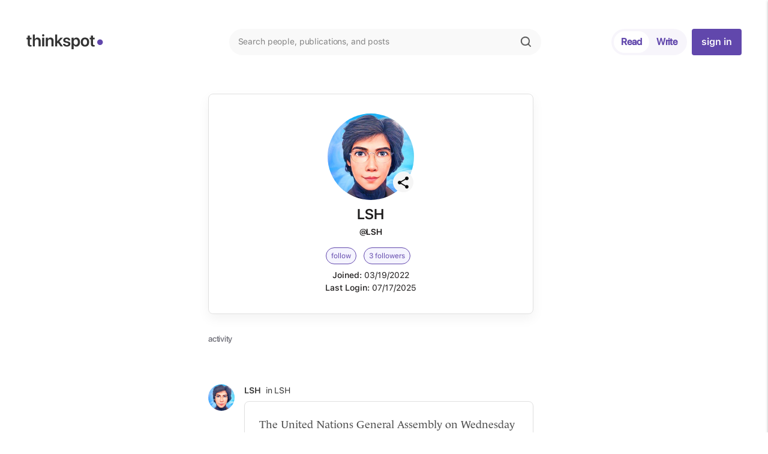

--- FILE ---
content_type: text/html; charset=utf-8
request_url: https://thinkspot.com/forum_type/lsh/author/ozt3mD5/author/ozt3mD5?
body_size: 177423
content:
<!DOCTYPE html>
<html>
  <head>
    <!-- <meta name="viewport" content="width=device-width, initial-scale=1"> -->
    <!-- <meta name="viewport" content="user-scalable=no, width=device-width" /> -->
    <meta name="viewport" content="width=device-width, initial-scale=1.0, maximum-scale=1.0, user-scalable=no" />
    <meta http-equiv="Content-Type" content="text/html; charset=UTF-8">
    <meta http-equiv="X-UA-Compatible" content="IE=edge">
    <meta name="msapplication-tap-highlight" content="no">
    <!-- Favicons-->
     <link rel="icon" type="image/png" sizes="32x32" href="/favicon-32x32.png">
    <!-- Favicons-->
     <link rel="apple-touch-icon-precomposed" href="/apple-touch-icon.png">
     <link rel="manifest" href="/manifest.json" />
    <!-- For iPhone -->
     <meta name="msapplication-TileColor" content="#00bcd4">
    <meta property="og:title" content="LSH" />
<meta property="og:url" content="https://thinkspot.com/forum_type/lsh/author/ozt3mD5/author/ozt3mD5" />
<meta property="og:description" content="" />
  <meta property="og:image" content="https://storage.googleapis.com/ts-today-production2-prod/uploads/user/image/149491/thumb_sh500.jpg" />
  <meta property="twitter:image" content="https://storage.googleapis.com/ts-today-production2-prod/uploads/user/image/149491/thumb_sh500.jpg" />
<meta property="twitter:title" content="LSH" />
<meta property="twitter:description" content="" />
<meta property="twitter:card" content="summary_large_image" />
<meta property="twitter:site" content="@thinkspot.com" />

    <link rel="stylesheet" media="all" href="https:/assets/new_layout-72b3960d545ff0b90004b4f4dc997ad8a1f336ef6e9015e63739dfb524123210.css" />
    <link rel='stylesheet' id='openapps_font_awesome-css'  href='https://cdnjs.cloudflare.com/ajax/libs/font-awesome/4.7.0/css/font-awesome.min.css' type='text/css' media='all' />
      <link rel="stylesheet" media="all" href="https:/assets/_ts-new-dashboard-c7a99fc7eeb63ffb0f7260689b8c754d6f6438d26788847c5ca0584174854e3a.css" />
  <link rel="stylesheet" media="all" href="https:/assets/_ts-new-design-6872821c78fee1044a5cdc64cef7c8a068fd790262c72aa090a79d38b8e5e7c6.css" />

    <script src="https://code.jquery.com/jquery-1.12.4.min.js" integrity="sha256-ZosEbRLbNQzLpnKIkEdrPv7lOy9C27hHQ+Xp8a4MxAQ=" crossorigin="anonymous"></script>
    <script src="https://cdnjs.cloudflare.com/ajax/libs/jquery-ujs/1.2.2/rails.min.js"></script>
    <script src="https://cdnjs.cloudflare.com/ajax/libs/materialize/1.0.0/js/materialize.min.js"></script>
    <script src="https:/assets/new_layout-5fc3b53a9c768d0d0356baab0789c0640e112e3806c7792435cc1c6f173b3cce.js"></script>
    <script src="https:/assets/feed-0bf4f0efcf2028c9c1709fd651208a84c0b08450328fa0eb0c24adeb01a682d3.js"></script>
    <meta name="csrf-param" content="authenticity_token" />
<meta name="csrf-token" content="ucxTO4WbzF+/uSe8az31tyZGUjM2HfK0KTzFDz58SdO0nf6wD1koyY0zEpcOkiH9Wt7GLDYTSI+9fk7GkyApmA==" />
  <link rel="manifest" href="/manifest.json" />
  <link rel="preconnect" href="https://fonts.googleapis.com">
<link rel="preconnect" href="https://fonts.gstatic.com" crossorigin>
<link href="https://fonts.googleapis.com/css2?family=Inter:wght@400;500&display=swap" rel="stylesheet">

  <meta name="apple-mobile-web-app-capable" content="yes">
  
    <!-- Meta Pixel Code -->
      <script>
      !function(f,b,e,v,n,t,s)
      {if(f.fbq)return;n=f.fbq=function(){n.callMethod?
      n.callMethod.apply(n,arguments):n.queue.push(arguments)};
      if(!f._fbq)f._fbq=n;n.push=n;n.loaded=!0;n.version='2.0';
      n.queue=[];t=b.createElement(e);t.async=!0;
      t.src=v;s=b.getElementsByTagName(e)[0];
      s.parentNode.insertBefore(t,s)}(window,document,'script',
      'https://connect.facebook.net/en_US/fbevents.js');
       fbq('init', '446563326340816'); 
      fbq('track', 'PageView');
      </script>
      <noscript>
       <img height="1" width="1" 
      src="https://www.facebook.com/tr?id=446563326340816&ev=PageView
      &noscript=1"/>
      </noscript>
      <!-- End Meta Pixel Code -->


</head>
  <body  id="forum_type" class="forum type">

    <!-- Start Page Loading -->
    
    <script type="text/javascript">
  $("body").on('click', '.notiContainer', function(event) {
    $(this).removeClass("noti-highlight");
    })
</script>
<style type="text/css">
        #dropdown_header {

            z-index: 2;
        }
    </style>
<script type="text/javascript">
  
  var _ac = 1 ;
  var image_array = ["jpg","jpeg","gif","png"];
  var audio_array = ["aac","x-m4a","f4a","f4b","m4a","mp3","oga","ogg","opus","ra","wav"];
  var video_array = ["3gp","3gpp","f4p","f4v","mp4","mpeg","mpg","ogv","mov","webm","flv","mng","asf","asx","wmv","avi"];
  var is_streaming = "no"
  var  dislike_count_flag = "30"
  var call_from = ""
  var comments_display_count = "10"
  var time_to_delete_comment = "5"
  var notification_offset = 0;
  var notification_scroll = 0;
  var uid_arr = [];
  var discover_uid_arr = [];
  var current_user_id  = "0"
  var current_user_tutorial  = ""
  var current_user_role  = ""
  var current_username = ""
  var current_user_is_channel =  ""
  var current_user_is_moderator_of_channel_user =  ""
  var last_post =""
  var pg_watch = "";
  var start_stream = "";
  var click_start_btn = "";
  var click_stop_btn = "";
  var recording_already_started = "";
  var event_live_state = "";
  var event_stop_state = "";
  var hashids_salt_for_page_id = ""

   function urlify(text) {
      // var urlRegex = /(https?:\/\/[^\s]+)/i;

      var urlRegex =/(?:^|[^"])(\b(https?|ftp|file):\/\/[-A-Z0-9+&@#\/%?=~_|!:,.;]*[-A-Z0-9+&@#\/%=~_|])/ig;

      // var urlRegex =/(\b(https?|ftp|file):\/\/[-A-Z0-9+&@#\/%?=~_|!:,.;]*[-A-Z0-9+&@#\/%=~_|])/i; //currently working 21-08-2019

       // console.log("==============="+text);
      if (text!=undefined && text!=null && text!=""){
        ret = text.match(urlRegex);
        result = [];
        // console.log(ret);
        // console.log(ret[0]);
        if (ret!= undefined && ret!=""){
          // console.log(ret[0])
          ret[0]    = ret[0].replace(/(>|;|&nbsp)+/ig, "");
          // console.log(ret[0])
          result[0] = ret[0].replace(/(&nbsp;|&nbsp; | &nbsp;|&nbsp|&nbsp | &nbsp| )*/ig, "");
          // console.log(ret[0])
          // console.log(result[0])
          return result
        }
        else
          return false


      }else
        return false


  }
</script>

<script type="text/javascript">
    var is_mobile = "no"; //initiate as false
    var data_for_discover = ""; //initiate as false
    var discover_contributor_data = ""; //initiate as false
    // device detection
    if(/(android|bb\d+|meego).+mobile|avantgo|bada\/|blackberry|blazer|compal|elaine|fennec|hiptop|iemobile|ip(hone|od)|iris|kindle|Android|Silk|lge |maemo|midp|mmp|netfront|opera m(ob|in)i|palm( os)?|phone|p(ixi|re)\/|plucker|pocket|psp|series(4|6)0|symbian|treo|up\.(browser|link)|vodafone|wap|windows (ce|phone)|xda|xiino/i.test(navigator.userAgent)
        || /1207|6310|6590|3gso|4thp|50[1-6]i|770s|802s|a wa|abac|ac(er|oo|s\-)|ai(ko|rn)|al(av|ca|co)|amoi|an(ex|ny|yw)|aptu|ar(ch|go)|as(te|us)|attw|au(di|\-m|r |s )|avan|be(ck|ll|nq)|bi(lb|rd)|bl(ac|az)|br(e|v)w|bumb|bw\-(n|u)|c55\/|capi|ccwa|cdm\-|cell|chtm|cldc|cmd\-|co(mp|nd)|craw|da(it|ll|ng)|dbte|dc\-s|devi|dica|dmob|do(c|p)o|ds(12|\-d)|el(49|ai)|em(l2|ul)|er(ic|k0)|esl8|ez([4-7]0|os|wa|ze)|fetc|fly(\-|_)|g1 u|g560|gene|gf\-5|g\-mo|go(\.w|od)|gr(ad|un)|haie|hcit|hd\-(m|p|t)|hei\-|hi(pt|ta)|hp( i|ip)|hs\-c|ht(c(\-| |_|a|g|p|s|t)|tp)|hu(aw|tc)|i\-(20|go|ma)|i230|iac( |\-|\/)|ibro|idea|ig01|ikom|im1k|inno|ipaq|iris|ja(t|v)a|jbro|jemu|jigs|kddi|keji|kgt( |\/)|klon|kpt |kwc\-|kyo(c|k)|le(no|xi)|lg( g|\/(k|l|u)|50|54|\-[a-w])|libw|lynx|m1\-w|m3ga|m50\/|ma(te|ui|xo)|mc(01|21|ca)|m\-cr|me(rc|ri)|mi(o8|oa|ts)|mmef|mo(01|02|bi|de|do|t(\-| |o|v)|zz)|mt(50|p1|v )|mwbp|mywa|n10[0-2]|n20[2-3]|n30(0|2)|n50(0|2|5)|n7(0(0|1)|10)|ne((c|m)\-|on|tf|wf|wg|wt)|nok(6|i)|nzph|o2im|op(ti|wv)|oran|owg1|p800|pan(a|d|t)|pdxg|pg(13|\-([1-8]|c))|phil|pire|pl(ay|uc)|pn\-2|po(ck|rt|se)|prox|psio|pt\-g|qa\-a|qc(07|12|21|32|60|\-[2-7]|i\-)|qtek|r380|r600|raks|rim9|ro(ve|zo)|s55\/|sa(ge|ma|mm|ms|ny|va)|sc(01|h\-|oo|p\-)|sdk\/|se(c(\-|0|1)|47|mc|nd|ri)|sgh\-|shar|sie(\-|m)|sk\-0|sl(45|id)|sm(al|ar|b3|it|t5)|so(ft|ny)|sp(01|h\-|v\-|v )|sy(01|mb)|t2(18|50)|t6(00|10|18)|ta(gt|lk)|tcl\-|tdg\-|tel(i|m)|tim\-|t\-mo|to(pl|sh)|ts(70|m\-|m3|m5)|tx\-9|up(\.b|g1|si)|utst|v400|v750|veri|vi(rg|te)|vk(40|5[0-3]|\-v)|vm40|voda|vulc|vx(52|53|60|61|70|80|81|83|85|98)|w3c(\-| )|webc|whit|wi(g |nc|nw)|wmlb|wonu|x700|yas\-|your|zeto|zte\-/i.test(navigator.userAgent.substr(0,4))) {
        is_mobile = "yes";
    }
      
      
          var last_ids = [];
          var last_forum_ids = [];
          var last_question_ids = [];
          var podcast_time    = 0 ;
          var last_comment_id = 0 ;
          var last_next_comment_id = 0 ;
          var podcast_page_offset = 0 ;
          var podcast_page_x = 0 ;
          var sec_for_podcast = 0 ;
          var post_type ="";
          var folder_id ="";
          var stream_id   = "";
          var stream_name   = "";
          var action_name   = "";
          var controller_name   = "";
          var stf          = "";
          var aid          = "";
          var psid         = "";
          var cid          = "";
          var scid         = "";
          var notice       = "";
          var hashtag      = "";
          var user_id      = "";
          var sort_type    = "";
          var t_id         = "";
          var custom_tab_id_value         = "";
          var fetch_data         = "";
        </script>
<script>
            var is_logged_in    = false;
            var post_type       = "";
            var folder_id       = "";
            var stream_id       = "";
            var stream_name     = "";
            var user_page       = "no_login";
            var current_user_id = "";
            var action_name     = "type";
            var controller_name = "forum";
            var post_for        = "public";

          </script>
<script>
  $.urlParam = function(name) {
          var results = new RegExp('[\?&]' + name + '=([^&#]*)').exec(window.location.href);
          if (results == null) {
              return null;
          }
          return decodeURI(results[1]) || 0;
      }
    if(action_name!=undefined && action_name!="" &&  action_name == "type" )
         {
          var forum_id    = "ozt3mD5";
          var forum_type  = "author";
         }
         else if(action_name!=undefined && action_name!="" &&  action_name == "show" &&  controller_name == "products" )
         {
          var forum_id    = "ozt3mD5";
          var forum_type  = " ";
         }


      
                // console.log(authors_for_tagging_discourse_arr)

    /* Author List for tag start */
    var authors_list = ""

    var authors_for_tagging = ""
    /* Author List for tag end */

    /* Users List for tag start */
      var followed_users = ""

      var users_for_tagging_discourse = []
    /* Users List for tag end */
    var last_post = '';
    var app_protocol = "https://";
    var app_domain = "thinkspot.com";
    var offset_val_var = 0;
      </script>
<!-- Start Header -->

    <script src="https://cdn.jwplayer.com/libraries/W9jnUZS1.js"></script>
    <script>jwplayer.key="WneWSafBBnNH7b7waV7Qc5u5iZVGvDCZFsrAjcc26BxGxKCF";</script>
    <script src="//content.jwplatform.com/libraries/ElBXYHpj.js"></script>
    


        
        <header class="header ">
  <nav>
    <div class="container">
      <div class="nav-wrapper header-flex">
        <div class="ts-header-menu hide-on-med-and-down d-flex left-side-header" id="dropdowner">
  <a class="" style="display:inline-flex; align-items: center;" href="/discover" >
      <img class="" width="114" src="/ts_logo.svg" alt="logo">&nbsp;<i class="fa fa-circle" aria-hidden="true" style="font-size: 11px; color:#6147AC;" ></i>
    </a>
</div>
              
<div class="ts-header-menu header-mid-menu pos-rel ">
  <ul>
    <li class="w-100">
      <!--- <form id="search" name="search" method="get" action="/search/search_keyword"> --->
        <div class="header-search-container">
          <div class="header-search">
            <input class="kwsearch" data-prompt-position="bottomLeft:0" minlength="0" placeholder="Search people, publications, and posts" tabindex="0" name="keyword" type="text"  id="searchInput">
          </div>
          <button type="button" id="search-btn-main" class="main-search main-search-headr"><img class="" src="/new/search_icon.png" alt="logo" width="18"></button>
        </div>
    <!----  </form> --->
    </li>
  </ul>
  
  <div class="searchArea">
        <div id="productList"></div>
        <div id="viewAllbutton" style="display: none" onclick="redirect_search()"> View All Results </div>
  </div>  
</div>

<script>
  function redirect_search(){
    let searchInputRedirect = $("#searchInput").val();
    if (searchInputRedirect != undefined && searchInputRedirect != "")
        window.location.href = "/advance-search?query="+searchInputRedirect+'&ac='+action_name
  }
  
      const searchInput = document.getElementById("searchInput");
      searchInput.addEventListener("keyup", (event)=> {
        if (event.target.value < 1) {
          $("#productList").html("");
          $("#viewAllbutton").css('display', 'none')
          $("#productList").css('display', 'none')
        }
          
      });
      searchInput.addEventListener("input", (event) => {
        const query = $(".kwsearch").val(); //event.target.value;

        var ac = $.urlParam("ac");

        if (query.length >= 3) {
          console.log("query", query);
          fetch("/search_data?query="+query, {  
            method: "GET",
            
          })
            .then((response) => response.json())
            .then((data) => {
              
              var html_product = "";
              //if (action_name == "contributer" || ac == 'contributer'){
                if (data.users.length > 0) {
                  var userList = data.users;
                  // console.log("userList: userList", userList)
                  for (const user of userList) {
                    var udata = user._source;
                    //if (udata.role != "contributer_1"){
                      var img_data = udata.image.tiny.url;
                      // Check if the URL contains the specific string
                      if (img_data && typeof img_data === 'string' && img_data.includes('ts-today-production2.s3.amazonaws.com')) {
                          // Replace the base URL
                          img_data = img_data.replace(
                              'https://ts-today-production2.s3.amazonaws.com',
                              'https://storage.googleapis.com/ts-today-production2-prod'
                          );
                      }
                      if ( img_data && 
                        typeof img_data === 'string' && 
                        (img_data.includes('ts-today-production1.s3.amazonaws.com'))){
                            // Replace the base URL
                            img_data = img_data.replace(
                                'https://ts-today-production1.s3.amazonaws.com',
                                'https://storage.googleapis.com/ts-today-production2-prod'
                            );
                            
                        }

                      // Log the updated image URL
                      console.log("Updated img_data:", img_data);
                      html_product +=
                        "<div class='search-list-sec'><a class='search-list' href='/forum/type?forum_type=author&id="+ udata.hashid+"&type_id="+ udata.hashid+"&type_name=author'><div class='img-area cls-user'> <img src='"+ img_data + "' alt='author' ></div> <span>" + udata.author_name + "</span> </a></div>";
                    //}    
                  }
                }
              //}  
              //if (action_name != "contributer" && ac != 'contributer'){
                //1 for thought 2 for conversation 3 for video 4 for podcats
                if (data.products.length > 0) {
                  var productList = data.products;
                  
                  for (const product of productList) {
                    
                    const pdata = product._source;
                    let p_type = "";
                    let p_icon="";
                    
                    if (pdata.status === false || pdata.status == 'false'){
                      continue;
                    }
                    
                    
                    
                    if (pdata.feed_type == 1) {
                      p_type = "Thought ";
                      p_icon = "/thoughts_icon.svg";
                    } else if (pdata.feed_type == 2) {
                      p_type = "Conversation ";
                       p_icon = "/conv_icon.svg";
                    } else if (pdata.feed_type == 3) {
                      p_type = "Video ";
                       p_icon = "/video_iconn.png";
                    } else if (pdata.feed_type == 4) {
                      p_type = "Podcast ";
                       p_icon = "/audio_iconn.png";
                    }
                    
                    if (pdata.title != "" && pdata.title !=undefined && pdata.title != null){ 
                      html_product +=
                      "<div class='search-list-sec'><a class='search-list' href='"+ pdata.link+"'><div class='img-area'> <img src='"+ p_icon + "' width='50' ></div><span> " + pdata.title + " </span></a></div>";
                    }
                  }
                }
              //}  
              $("#productList").html("");
              $("#productList").css('display', 'block')
              $("#productList").html(html_product);
              $("#viewAllbutton").removeAttr('style');

              // console.log('Server response:', data.product);
              // Do something with the response data
            })
            .catch((error) => {
              console.error("Error:", error);
            });
        }
      });
       

      
    </script> 
        
<ul id="nav-mobile" class=" hide-on-med-and-down a right-nav-header">
    
        <li class="pos-rel hidden" style="margin-right: 12px">
    </li>
        <li>
            <div class="mobile-header-btn mr-8">
            
                <a href="javascript:void(0)" onclick="$('#publicsignmodal').click()" class="active">Read</a>
                
                 <a href="javascript:void(0)" onclick="$('#publicsignmodal').click()" class="">Write</a>
               

            
            
            </div>
        </li>
       
      





<li class="mr-16 pos-rel hidden">
        <a href="/users/sign_in"> Explore More</a>
    


<script>
 function _cih(val){
        if (val == '2'){
            window.location.href = '/forum/contributors_forum';
        }
}
</script>
</li-->

    
            

    <li>
        <a href="javascript:void(0)" onclick='$("#publicsignmodal").click()'  class="dropbutton roboto-medium font-medium modal-trigger1 qq" style = ' '
        >sign in</a>
    </li>

</ul>    

<script>

// $(document).ready(function() {
//     // alert("sss")
//     $('.notification_dropdown').dropdown({
//       onCloseEnd: function() {
//         alert("End")
//         }
//     });
// });

</script>    
      </div>
    </div>
  </nav>
</header>

                

<div id="mymodalbio21" class="modal subsmodal">
    <div class="modal-content">
      <!-- <h2><span>Subscribe to Contributors</span><i class="modal-close material-icons dp48 right">close</i></h2> -->
        <div class="modal-content-inner">
        </div>
      <div class="clearfix right-align mt-16 hidden">
        <button class="btn-fill modal-close" name="submit_type_post" type="button">Close</button>
      </div>
     </div>
  </div>
  <!-- End Header -->
   <ul id="slide-search" class="sidenav3">
    <li style="padding: 0 16px 0;">
    <h2>Search <i class="sidenav-close material-icons dp48 right cursor">close</i></h2>
    </li>
  </ul>


   <ul id="slide-rec" class="sidenav">
    <li style="padding:16px 8px;">
      <div id="load_subscription_form_mobile">  </div>
    </li>
  </ul>

 <script>
        $(document).ready(function(){
        //Below code to remove focus from side menu after click on search 
                 // var ignoreClickOnMeElement = document.getElementById('search-anchor');
                 // document.addEventListener('click', function(event) {
                 //     var isClickInsideElement = ignoreClickOnMeElement.contains(event.target);
                 //     if (!isClickInsideElement) {
                 //         //Do something click is outside specified element
                 //         //alert('outside');
                 //         $('#search-anchor').off("click");
                 //     }
                 // });
        //Above code to remove focus from side menu after click on search 
        $("body").on('click', '.sidenav-trigger.show-on-large', function(event) {
            var instance = M.Sidenav.getInstance(document.querySelector('#slide-search'));
            // var instance_tab = M.Tabs.getInstance(document.querySelector('#booknav-right .tabs'));
            instance.open();
            // instance_tab.select('test2');
        });

          

          $('#slide-search').sidenav({
           
            closeOnClick: true,
            edge: 'right'
          });
            $("#search").validationEngine({promptPosition : "topLeft"});
      var controller_name = "forum";
      var action_name = "type";
      
      if(controller_name == "products" && action_name == "new")
      {
        $("body").on('click', '#search-btn-main', function(event) {
            var search_keyword = $('#kwsearch').val();
            window.location = "/search/search_keyword?keyword="+search_keyword
          });

      }

var focustime;
$("body").on('click', '.searchbox-icon', function(event) {
      //alert('asdasd');
       focustime= setTimeout(setFocus, 1000); 
    });

function setFocus(){
  document.getElementById("kwsearch").focus();
  clearTimeout(focustime);
      //alert("sss");
}
});
        </script>

  





<script type="text/javascript">


    $('#search').on('submit', function (e) {
        
      var keyword = $("#kwsearch").val();
      
      if (keyword !== '' && keyword !== undefined) {
          
          window.location = "/search/search_keyword?keyword="+keyword
      }else{
         
          return false
      }
  
      });
  
      $("body").on('click', '.markread', function(event) {
          var that = $(this);
          var user_id = $(this).data("user_id");
          $.ajax({
                  url: "/notices/show_counter",
                  type: 'POST',
                  dataType: 'json',
                  data: {
                      user_id: user_id
                  },
              })
              .done(function(data) {
                  if (data.code == 1 || data.code == 0) {
                      $(".notice_counter").html("");
                      $(".notice_counter").hide("");
                  }
              })
              .fail(function() {
                  console.log("error");
              })
              .always(function() {});
      });
  
      $("body").on('click', '.read-all', function(event) {
          var that = $(this);
          var user_id = $(this).data("user_id");
          $.ajax({
                  url: "/notices/read_all",
                  type: 'POST',
                  dataType: 'json',
                  data: {
                      user_id: user_id
                  },
              })
              .done(function(data) {
                  if (data.code == 1 || data.code == 0) {
                      $(".myNotiClass").removeClass("noti-highlight");
                      $(".notice_counter").html("");
                      $(".notice_counter").hide("");
                  }
              })
              .fail(function() {
                  console.log("error");
              })
              .always(function() {});
      });
  
      $("body").on("click", ".shoping_cart_empty", function(event) {
          event.preventDefault();
          Swal.fire("You have not added any items into your cart.");
      })
      var mobile_platform = "";
      mobile_platform = getMobileOperatingSystem();
  
  
      if($(window).width() > 767 && $(window).width() < 1122){
          $("body").on("click",".notification_dropdown",function(event){
  
      event.preventDefault();
      $("#custom-dropdown").hide();
      //if($('#dropdown_notification').not(':visible')){
          $(this).removeClass("notification_dropdown dropdown-trigger");
          $(this).addClass("drop-hide");
          //}
      })
      $("body").on("click",".drop-hide",function(event){
      event.preventDefault();
      //if($('#dropdown_notification').is(':visible')){
          $(this).addClass("notification_dropdown dropdown-trigger");
          $(this).removeClass("drop-hide");
          $("#custom-dropdown").hide();
          $('#dropdown_notification').removeAttr("style");
  
  
      //}
      })
  
  
  
      }
  
      if($(window).width() < 767){
      $("body").on("click",".notification_dropdown",function(event){
      event.preventDefault();
      $(this).parents("#nav-mobile").find(".drop2-hide").removeClass("drop2-hide").addClass("accset_dropdown");
      $("#custom-dropdown").hide();
      //if($('#dropdown_notification').not(':visible')){
          $(this).removeClass("notification_dropdown");
          $(this).addClass("drop-hide");
          $("body").css({"position": "fixed", "overflow": "hidden", "width": "100%"})
      //}
  
      // if($('#dropdown_notification').is(':visible')){
      //   $('#dropdown_notification').addClass("drop-hide");
      // }
      //  if($('#dropdown_notification').hasClass( "drop-hide" ) ) {
      //   $('#dropdown_notification').removeClass( "drop-hide" );
      //   $('#dropdown_notification').removeAttr("style")
  
      // }
      })
      $("body").on("click",".drop-hide",function(event){
      event.preventDefault();
      if($('#dropdown_notification').is(':visible')){
          $(this).addClass("notification_dropdown");
          $(this).removeClass("drop-hide");
          $("#custom-dropdown").hide();
          $('#dropdown_notification,body').removeAttr("style");
  
      }
      })
  
      $("body").on("click",".accset_dropdown",function(event){
      event.preventDefault();
      // $(this).parents("#nav-mobile").addClass("notification_dropdown");
      $(this).parents("#nav-mobile").find(".drop-hide").removeClass("drop-hide").addClass("notification_dropdown");
      if($('#dropdown0').not(':visible')){
          $(this).removeClass("accset_dropdown");
          $(this).addClass("drop2-hide");
      }
      })
  
      $("body").on("click",".drop2-hide",function(event){
      event.preventDefault();
      if($('#dropdown0').is(':visible')){
          $(this).addClass("accset_dropdown");
          $(this).removeClass("drop2-hide");
          $('#dropdown0').removeAttr("style");
      }
      })
  
  
  
      $(document).on("click", function(event){
      
  
          var $trigger = $(".drop-hide");
  
          if($trigger !== event.target && !$trigger.has(event.target).length){
          $("#nav-mobile").find(".drop-hide").removeClass("drop-hide").addClass("notification_dropdown");
          $('body').removeAttr("style");
          }
      });
  
      $("body").on('click','.custom-menu',function(event){
      event.preventDefault();
      if($('#custom-dropdown').is(":hidden")){
          $("#custom-dropdown").show();
      }else{
          $("#custom-dropdown").hide();
      }
  
      });
  
      }
  
  
      $( ".think-tab" ).mouseover(function() {
  
          $('.dis-tab-level').show();
      });
  
  
      $(document).ready(function(){
          $('.sidenav')
            .sidenav()
            .on('click tap', 'li a', () => {
                
                $('.sidenav').sidenav('close');
              });
        });
  
      $('#slide-mainnav').sidenav({
          closeOnClick: true,
          draggable: false,
          preventScrolling:false,
          onOpenEnd: function() { document.getElementsByTagName("html")[0].style.position = "fixed"; },
          onCloseEnd: function() { document.getElementsByTagName("html")[0].style.position = "static"; },
          })
          
  </script>
  

<style>
    .badge {
        position: absolute;
        top: -10px;
        right: -10px;
        padding: 5px 10px;
        border-radius: 50%;
        background: red;
        color: white;
        height: 19px;
        margin-top: 17px;
        }
</style>
    <style>
        
            .discover.index .header-left-negative,.discover.contributer .header-left-negative,#discover_recently_added_post .header-left-negative{
                margin-left: -165px;
        
            }
        
        
    </style>





      <script type="text/javascript">
	  $("body").on('click', '.close_notification', function(event) {
	    event.preventDefault();

				    $.ajax({
					      url: "/notices/checked_notice",
					      type: 'POST',
					      dataType: 'json',
					      data: {

					      }
					    })
				    	.done(function(ret) {
				      		 if(ret.code == 1)
							    	  {
							    	  	$(".sitenotification").hide();
							    	  }
								    	else
								    	{

								    	}

					    }).fail(function() {
					    });
  			});
</script>
    
    <!-- Start Container -->
    <div class="container top-container-padding wider">

      <script type="text/javascript">
        function goBack() {
          window.history.back();
        }
      </script>







      


  <link rel="stylesheet" media="all" href="https:/assets/contributor-follower-modal-021ba375eec135c3a974e758459d04e8839751646926ef77e8957f106aa49acb.css" />


<div class="newContainer">
        <div class="sidbarLeft">
  

</div>   

<script>
// Select the header element


//$(document).ready(function() {
//    var $fixedDiv = $(".left-side-header");
//    var fixedDivTop = $fixedDiv.offset().top;

//    $(window).on("scroll", function() {
//        var scrollTop = $(window).scrollTop();
        
//        if (scrollTop >= fixedDivTop) {
//            $fixedDiv.addClass("left-fixed");
//            $('.header-mid-menu').addClass("middle-fixed");
//            $('.sidbarRight #nav-mobile').addClass("right-fixed");
//        } else {
//            $fixedDiv.removeClass("left-fixed");
//            $('.header-mid-menu').removeClass("middle-fixed");
//            $('.sidbarRight #nav-mobile').removeClass("right-fixed");
//        }
//    });
//});
</script>
  






  
  <div class="contentArea">
    <div class="" style="padding-top: 20px">
      <div class="email-updates unsubscribe_newsletter" data-author_name="Jordan Peterson" data-influencer_id="8" style="display: none">
                    <label>
                       <input type="checkbox" class="checkbox filled-in subscribe_newsletter333" name="subscribe_newsletter_btn" id="subscribe_newsletter_btn">
                       <span>Receive Weekly Updates for this Contributor</span>
                    </label>
                       <div class="email-text hidden">(Get all my thinkspot content)</div>
              </div>
        <div class="">

          <div class="app-content-inner profile-container oop"> 
            

    

    
    <div class="profile-widget">
        <div class="profile-img-area pos-rel">
          <img alt="journalpoems Thumb " class="circle profile-image-type " data-src="https://storage.googleapis.com/ts-today-production2-prod/uploads/user/image/149491/thumb_sh500.jpg">
            
<div class="" style="margin-top: 0; position: unset;">
  <div class="share" style="display: none;">
    <input type="hidden" name="shared_url_profile_val" id="shared_url_profile_val" value=" https://thinkspot.com/forum/type?forum_type=author&amp;id=ozt3mD5&amp;type_id=ozt3mD5&amp;type_name=author" >
<!--       <div class="shareInner icn7">
        <div class="buttonSet" style="">
          <a class="profile_social_share tooltipped" href="javascript:void(0)" data-social_type="twitter" data-author_id="ozt3mD5" aria-label="Share on Twitter" data-position="top" data-tooltip="Share Profile to Twitter">
            <i class="fa fa-twitter-square"></i></a>
            <a class="send_profile_email tooltipped" href="javascript:void(0)" data-author_id="ozt3mD5" data-position="top" data-tooltip="Share Profile via Email"><i class="fa fa-envelope"></i></a>
            <a class="copy_profile_link tooltipped" href="javascript:void(0)" data-author_id="ozt3mD5" data-launch_link="15350" data-position="top" data-tooltip="Copy link to Profile"><i class="fa fa-link" aria-hidden="true"></i></a>
        </div>
      </div> -->

      <!-- <div class="shareArrowClip">
        <span class="shareArrow"></span>
      </div> -->
  </div>

  <div class="shared-btn-options" id="profile_sharing_icon" style="display: none;">
     <ul>
       <li>
         <a class="profile_social_share" href="javascript:void(0)" data-author_id="ozt3mD5" data-position="top" >
           <div class="option-icon"><i class="fa fa-twitter-square"></i></div>
           <div class="option-name" style="margin-top:0;padding-bottom: 8px">Twitter</div>
         </a>
       </li>
       <li>
         <a class="send_profile_email" href="javascript:void(0)" data-social_type="twitter" data-author_id="ozt3mD5" aria-label="Share on Twitter" data-position="top">
           <div class="option-icon"><i class="fa fa-envelope"></i></div>
           <div class="option-name" style="margin-top:0;padding-bottom: 8px">Email</div>
         </a>
       </li>
       <li>
         <a class="copy_profile_link" href="javascript:void(0)" data-author_id="ozt3mD5" data-launch_link="15350" data-position="top">
           <div class="option-icon"><i class="fa fa-link" aria-hidden="true"></i></div>
           <div class="option-name" style="margin-top:0;padding-bottom: 8px">Copy Link</div>
           </a>
       </li>
     </ul>
  </div>

      <a href="javascript:void(0);" class=" modal-trigger1 share-btn circle aaa light-black-text" id="publicsignmodal" >
        <i class="material-icons dp48">share</i></a>
</div>
<script type="text/javascript">

$(document).mouseup(function(e)
{
    var container = $(".close_media_menu");

    // if the target of the click isn't the container nor a descendant of the container
    if (!container.is(e.target) && container.has(e.target).length === 0)
    {

       $(".shared-btn-options").removeClass("active");
       $(".close_media_menu").removeClass("close_media_menu");
      //alert("ddd")
       // container.hide();
    }
});

 $("body").on('click', '.shrprofileNew', function(event) {
        event.preventDefault();
        //$("body").find("#profile_sharing_icon").toggleClass('active');
        //$("#profile_sharing_icon").addClass('active');
        // $(this).toggleClass('close_media_menu');
    });
    // $("body").on('click', '.close_media_menu', function(event) {
    //     event.preventDefault();
    //     $("body").find("#profile_sharing_icon").removeClass('active');
    //     $(this).removeClass('close_media_menu');

    // });
    // $("body").on('click', '.shrprofileNew', function(event) {
    //     $(this).next().toggle();
    //     event.stopImmediatePropagation();
    // });

  $("body").on('click', '.profile_social_share', function(event) {

      event.preventDefault();
      $(this).parents(".shareBtn").find(".share").hide();

      var author_id = $(this).data("author_id");
      // var link_to_share = $("#link_to_share").val();
      var link_to_share = $("#link_to_share_profile").val();

      if (link_to_share == "" || link_to_share == undefined) {
          var current_url = $(location).attr('href')
          link_to_share = "https://twitter.com/intent/tweet?url=" + current_url + "/"
      }
      if (author_id == "" || author_id == undefined) {
          Swal.fire("Please select post to share.");
          return false;
      }

      $.ajax({
              url: "/social_share/share_profile_social",
              type: 'POST',
              dataType: 'json',
              data: {
                  author_id: author_id
              },
          })
          .done(function(data) {
              if (data.code == 200 || data.code == "200") {
                  window.open("https://twitter.com/intent/tweet?url="+data.urls+"&text=" + data.message, '_blank');
              }
          })
          .fail(function() {
              if (data.code == 200 || data.code == "200") {
                  window.open(link_to_share + "&text=" + data.message, '_blank');
              }
          })
          .always(function() {});


  })

  $("body").on('click', '.send_profile_email', function(event) {
        event.preventDefault();
        $(this).parents(".shareBtn").find(".share").hide();
        var author_id = $(this).data("author_id");
        if (author_id == "" || author_id == undefined) {
            Swal.fire("Please select author to share.");
            return false;
        }


        $.ajax({
                url: "/social_share/share_profile_email",
                type: 'POST',
                dataType: 'json',
                data: {
                    author_id: author_id,
                    send_type: "email"
                },
            })
            .done(function(data) {

                var message = data.message;

                var post_data = data.post_data;
                var book_email = '<div class="radio-section mb-16">\
                                                          <h2>Share Via Email \
                                                          <i class="modal-close material-icons dp48 right">close</i></h2>\
                                                      </div>\
                                                      <div id="div_browse" class="sharemail" style="display: ;">\
                                                          <div class="radio-section mb-16">\
                                                              <div class="row">\
                                                                  <div class="col l8 s12 select-border">\
                                                                    <input type="text" id="email" name="email" \
                                                                    class="description materialize-textarea cls_close" \
                                                                     placeholder="Enter recipients email "/>\
                                                                  </div>\
                                                              </div>\
                                                              <div class="row ">\
                                                                  <div class="col l8 s12 select-border">\
                                                                     <textarea id="message" name="message" class="description materialize-textarea cls_close" placeholder="Your message here" ></textarea>\
                                                                  </div>\
                                                              </div>\
                                                              <div class="row">\
                                                                  <div class="col l8 s12 select-border">\
                                                                  <div class="cls_spn mb-16 word-break">' + message + '</div>\
                                                              </div>\
                                                          </div>\
                                                      </div>\
                                                      <div class="right-align">\
                                                          <button type="button" class="send_profile_share_email btn-default btn-fill" data-author_id= ' + author_id + ' >Send Email</button>\
                                                           <button type="button" class="loading btn-default btn-fill" style="display: none">loading...</button>\
                                                      </div>'
                // =========================== new modal code  ==============================
                // init materialize tab
                var elem = $('#mymodalnew');
                var options = {
                    dismissible: true, // Modal can be dismissed by clicking outside of the modal
                    opacity: 0.5, // Opacity of modal background
                    inDuration: 300, // Transition in duration
                    outDuration: 200, // Transition out duration
                    startingTop: '4%', // Starting top style attribute
                    endingTop: '10%'
                };

                var instances = M.Modal.init(elem, options);
                $('#mymodalnew .modal-content').html(book_email) //load('/social_share/send_book_email/?id='+product_id,function(){});
                $("#mymodalnew").modal('open');
                return false
            })
            .fail(function(data) {
                var message = data.message
                var book_email = '<div class="radio-section mb-16">\
                                                                           <h2>Share Via Email \
                                                                           <i class="modal-close material-icons dp48 right">close</i></h2>\
                                                                       </div>\
                                                                       <div id="div_browse" class="sharemail" style="display: ;">\
                                                                           <div class="radio-section mb-16">\
                                                                               <div class="row">\
                                                                                   <div class="col l8 s12 select-border">\
                                                                                     <input type="text" id="email" name="email" \
                                                                                     class="description materialize-textarea cls_close" \
                                                                                      placeholder="Enter recipients email "/>\
                                                                                   </div>\
                                                                               </div>\
                                                                               <div class="row">\
                                                                                   <div class="col l8 s12 select-border">\
                                                                                      <textarea id="message" name="message" class="description materialize-textarea cls_close" placeholder="Your message here" ></textarea>\
                                                                                   </div>\
                                                                               </div>\
                                                                               <div class="row">\
                                                                                   <div class="col l8 s12 select-border">\
                                                                                   <div class="cls_spn mb-16 word-break">' + message + '</div>\
                                                                                   </div>\
                                                                               </div>\
                                                                           </div>\
                                                                       </div>\
                                                                       <div class="right-align">\
                                                                           <button type="button" class="send_profile_share_email btn-default btn-fill" data-author_id= ' + author_id + ' >Send Email</button>\
                                                                            <button type="button" class="loading btn-default btn-fill" style="display: none">loading...</button>\
                                                                       </div>'
                // =========================== new modal code  ==============================
                // init materialize tab
                var elem = $('#mymodalnew');
                var options = {
                    dismissible: true, // Modal can be dismissed by clicking outside of the modal
                    opacity: 0.5, // Opacity of modal background
                    inDuration: 300, // Transition in duration
                    outDuration: 200, // Transition out duration
                    startingTop: '4%', // Starting top style attribute
                    endingTop: '10%'
                };

                var instances = M.Modal.init(elem, options);
                $('#mymodalnew .modal-content').html(book_email) //load('/social_share/send_book_email/?id='+product_id,function(){});
                $("#mymodalnew").modal('open');
                return false
            })
            .always(function() {});

    })

 $("body").on('click', '.send_profile_share_email', function(event) {
        event.preventDefault();
        var email = $("#email").val();
        var product_id = $("#product_id").val();
        var author_id = $(this).data("author_id");
        var text = $(".cls_spn").html();
        var text_user = $("#message").val();
        if (email == "" || email == undefined) {
            Swal.fire("Please enter email.");
            return false;
        }

        if (text_user == "" || text_user == undefined) {
            text_user = "";
        }

        var book_url_page = $("#book_url_page").val();
        $(".send_feed_share_email").hide()
        $(".loading").show()

        $.ajax({
                url: "/social_share/send_profile_email",
                type: 'POST',
                dataType: 'json',
                data: {
                    email: email,
                    author_id: author_id,
                    text_user: text_user,

                    text: text.trim()

                },
            })
            .done(function(data) {
                //
                Swal.fire("Email sent successfully.");
                $(".send_feed_share_email").show()
                $(".loading").hide()
                $('.modal').modal('close');
                return false;
            })
            .fail(function() {
                Swal.fire("Email sent successfully.");
                $(".send_feed_share_email").show()
                $(".loading").hide()
                $('.modal').modal('close');
                //console.log("error");
            })
            .always(function() {});


    })

 $("body").on('click', '.copy_profile_link', function(event) {

              event.preventDefault();


                var launch_link = $("#shared_url_profile_val").val();

                $("#shared_url").val(launch_link)

                    copyToClipboard(document.getElementById("shared_url"));
                    Swal.fire("Link has been copied");
              return false;


        });
</script>

        </div>
        <h2>LSH </h2>
        <h4>@LSH</h4>
        <div class="button-area d-flex mt-8">  
        
           <div class="middle-chips-tags . mb-8 a " >
                  
                          <a href="javascript:void(0)" class="post-chip user_follower_btn-hover hollow-black-btn2 modal-trigger1 mt-8 cursor" id="publicsignmodal" >
                           follow
                          </a>

               <input type="hidden" id="followers_count" name="followers_count" value="3">
                  <a href="javascript:void(0)" class="post-chip users_follower_popup_display ab " data-is_community = "no" >
                      
                  

                      3 followers
                    
                     <!-- 91k followers -->
                  </a>


            </div>
            
            </div>
          <!-- community followers -->

          
<a class="  b hollow-black-btn2 aa" id="a_follow_8" data-user_id="8" data-f_count="11" data-feed_page="yes" style="color:#F9F9F9;"> 

</a>





        
        <p><strong>Joined: </strong>03/19/2022 </p>
        <p><strong>Last Login: </strong>07/17/2025</p>
        


    </div>
<!-- upper code end -->

<!--  Subscribe and donation code   -->
<div id="donatemodal" class="modal set-modal-dimension"  >
  <div class="modal-content donate-modal-wrapper">
  </div>
</div>

<!-- modal end -->


<script>
    $(document).ready(function(){
      // Hide the date div by default
      $(".datetime-post-sec").hide();

      // Show the date div when the anchor tag is clicked
      $("#edit_subscription_date").click(function(){
        $(".datetime-post-sec").toggle();
      });

      // Initialize the datepicker
      $(".edit_datepicker").datepicker({
        dateFormat: "dd/mm/yy",
        changeMonth: true,
        changeYear: true,
        yearRange: "1900:2030"
      });
    });


    $('#save_date').on('click', function() {
    var dateVal = $('#date_val1').val();
    var userId = '149491'
    $.ajax({
      type: 'POST',
      url: '/user_actions/update_subscription_date',
      data: JSON.stringify({ date: dateVal ,userId:userId}),
      contentType: 'application/json',
      dataType: 'json',
     
      success: function(response) {
        if (response.message === 'success') {
          $('.datetime-post-sec').hide();
          $('#edit_subscription_date').show();
          window.location.href=""
        } else {
          //alert('something went wrong');
        }
      },
      error: function() {
        //alert('Error updating date');
      }
    });
  });
  </script>
              
              
<script type="text/javascript">
    $(document).ready(function () {
        $('.custom-check').click(function () {

            if ($(this).find('input').is(':checked')) {
                $(this).find('input').prop('checked', false);
            }else {
                $(this).find('input').prop('checked', true);
            }
        });
    });
   $(".video_folder").owlCarousel({
              items: 5,
              loop: false,
              nav: true,
              margin: 10,
              dots:false,
              autoHeight:true,
              navText:['<i class="fa fa-angle-left" aria-hidden="true"></i>','<i class="fa fa-angle-right" aria-hidden="true"></i>'],

    responsiveClass:true,
    responsive:{
        0:{
            items:2,
            nav:true
        },
        600:{
            items:2,
            nav:false
        },
        1000:{
            items:5,
            nav:true,
            loop:false
        }
    }
          });


</script>
  
        




  <div class="ts-new-middle ">
      <div class="posts-menu align-center " >
        <ul class="post-ul">

              <li>
              <a onclick="window.location='?post_type=activity&user_id=149491&a=activity'"class="posts-menu-option ">activity</a>
            </li>

        </ul>
      </div>
  </div>
      
        


  

    <div class="pos-sec-new">
    
          <style type="text/css">
  .postnews { display: inline-block; width: 100%; padding: 15px 10px!important; margin-bottom: 24px; }
  .postnews .btn-floating { position: relative; height: 40px; width: 40px; line-height: 40px; float: left; }
  .postnews .btn-floating i { line-height: 40px; }
  .postnews .userfeedtitle { padding-left: 50px; padding-top: 6px; font-weight: 600; font-size: 20px; color: rgba(0,0,0,.8); }
  .ui-widget-header {
    width: 200px !important;
  }
</style>






<!-- for trending section -->
<input type="hidden" id="author_public_id" name="author_public_id" value="0">
<script type="text/javascript">
 $("#author_public_id").val(149491);
</script>
<!-- for trending section -->


              <h3 class="h3 mb-16 h3-color hidden">
                <span class="normal-text">
                    LSH's Posts
                </span>
              </h3>
      <div class="home-pos-2 notification-list">
        <link rel="stylesheet" media="all" href="https:/assets/_my-posts-a653102eab6d2e0e1d6fb434c1851c915f103b6cbc0e1223ae11b0f4273d57a7.css" />
<script src="https:/assets/forum-ce8c7cc78807c6dd3530b1634dc33a453d690584065a11c2ad6a549f891e6322.js"></script>






<div class="div_questions_post_activity "></div>
<div class="div_conversion_post "></div>


      <div id="div_questions_post" class="postbox-new hello"></div>
      <div id="div_activity_post" class="postbox-new"></div>





<script>
  $(document).ready(function() {
       $("body").on('click', '.multi-img', function(event){
         $(this).remove();
         $('input[name=file]').val("");
       });
       $(function() {
           // Multiple images preview in browser
           var imagesPreview = function(input, placeToInsertImagePreview) {
               if (input.files) {
                   var filesAmount = input.files.length;
                   var html = "";
                   for (i = 0; i < filesAmount; i++) {
                       var reader = new FileReader();
                       reader.onload = function(event) {
                         html +='<div class="multi-img"><i class="material-icons dp48">clear</i>';
                         html +='<img src="'+event.target.result+'" width="110" height="70" class="loader_img">';
                         html +='</div>';
                         $(placeToInsertImagePreview).html(html);
                           //$($.parseHTML(html).appendTo(placeToInsertImagePreview));

                       }
                       reader.readAsDataURL(input.files[i]);
                   }
               }
           };
           $('#file').on('change', function() {
            console.log('asfsdfsdfsfd');
               imagesPreview(this, '.gallery');
           });
       });

  });
</script>


<script>


  var $container = $('.container');
  var $backdrop_text = $('.backdrop_text');
  var $highlights = $('.highlights');
  var $textarea = $('textarea');
  var $toggle = $('button');

  // yeah, browser sniffing sucks, but there are browser-specific quirks to handle that are not a matter of feature detection
  var ua = window.navigator.userAgent.toLowerCase();
  var isIE = !!ua.match(/msie|trident\/7|edge/);
  var isWinPhone = ua.indexOf('windows phone') !== -1;
  var isIOS = !isWinPhone && !!ua.match(/ipad|iphone|ipod/);

  function applyHighlights(text) {
    console.log(text);
    text = text
      .replace(/\n$/g, '\n\n')
      .replace(/[A-Z].*?\b/g, '<mark>$&</mark>');

    if (isIE) {
      // IE wraps whitespace differently in a div vs textarea, this fixes it
      text = text.replace(/ /g, ' <wbr>');
    }

    return text;
  }

  function handleInput() {
    var text = $textarea.val();
    console.log(text);
    var highlightedText = applyHighlights(text);
    $highlights.html(highlightedText);
  }

  function handleScroll() {
    var scrollTop = $textarea.scrollTop();
    $backdrop_text.scrollTop(scrollTop);

    var scrollLeft = $textarea.scrollLeft();
    $backdrop_text.scrollLeft(scrollLeft);
  }

  function fixIOS() {
    // iOS adds 3px of (unremovable) padding to the left and right of a textarea, so adjust highlights div to match
    $highlights.css({
      'padding-left': '+=3px',
      'padding-right': '+=3px'
    });
  }

  function bindEvents() {
    $textarea.on({
      'input': handleInput,
      'scroll': handleScroll
    });

    $toggle.on('click', function() {
      $container.toggleClass('perspective');
    });
  }

  if (isIOS) {
    fixIOS();
  }

  // bindEvents();
  // handleInput();



   function parse_text(id)
    {
          const found_slang_array = [];
          var text = $("#"+id).val();
          if (text!="" && text!=undefined)
          {

              var slang_array_count = slang_arr.length;
              var i;
              for (i = 0; i < slang_array_count; i++)
              {
                 slang = slang_arr[i];
                 var n = text.indexOf(slang);
                 if (n>0)
                 {
                  found_slang_array.push(slang);
                  //text =  text.replace(slang, "<span class='font-small mb-0 block'>"+slang+"</span>");

                 }
              }
              var found_slang_array_count = found_slang_array.length;
              if (found_slang_array_count>0)
              {
                  var sl = found_slang_array.join(",");
                  console.log();
                  $("#slang_string").val(sl)
              }
              console.log(found_slang_array_count)
              var k;
              for (k = 0; k < found_slang_array_count; k++)
              {
                 slang = found_slang_array[k];
                console.log(slang);
                 var n = text.indexOf(slang);
                 if (n>0)
                 {
                  text =  text.replace(slang, "<mark>"+slang+"</mark>");

                 }
              }

              //...............


              var found_slurr_array = [];
              var slur_array_count = slur_arr.length;
              var i;
              for (i = 0; i < slur_array_count; i++)
              {
                 slurr = slur_arr[i];
                 var n = text.indexOf(slurr);
                 if (n>0)
                 {
                  found_slurr_array.push(slurr);
                  //text =  text.replace(slang, "<span class='font-small mb-0 block'>"+slang+"</span>");

                 }
              }
              var found_slurr_array_count = found_slurr_array.length;
              if (found_slurr_array_count>0)
              {
                var sr = found_slurr_array.join(",");
                  console.log(sr);
                  $("#slurr_string").val(sr);
              }
              //console.log(found_slurr_array_count)
              var k;
              for (k = 0; k < found_slurr_array_count; k++)
              {
                 slang = found_slurr_array[k];
                //console.log(slang);
                 var n = text.indexOf(slang);
                 if (n>0)
                 {
                  text =  text.replace(slang, "<mark>"+slang+"</mark>");

                 }
              }

              console.log(text);
              $('.highlights').html(text);
          }


    }

function getSelectionText() {
    var text = "";
    var activeEl = document.activeElement;
    var activeElTagName = activeEl ? activeEl.tagName.toLowerCase() : null;
    if (
      (activeElTagName == "textarea") || (activeElTagName == "input" &&
      /^(?:text|search|password|tel|url)$/i.test(activeEl.type)) &&
      (typeof activeEl.selectionStart == "number")
    ) {
        text = activeEl.value.slice(activeEl.selectionStart, activeEl.selectionEnd);
    } else if (window.getSelection) {
        text = window.getSelection().toString();
    }
    return text;
}
function getHTMLOfSelection() {

    var range;
    //alert("Asdasd")
    if (document.selection && document.selection.createRange)
    {
        range = document.selection.createRange();
        return range.htmlText;
    }
    else if (window.getSelection)
    {
        var selection = window.getSelection();
        if (selection.rangeCount > 0)
        {
            range = selection.getRangeAt(0);
            var clonedSelection = range.cloneContents();
            var div = document.createElement('div');
            div.appendChild(clonedSelection);
            return div.innerHTML;
        }
        else
        {
            return '';
        }
    }
    else
    {
        return '';
    }
}
function getHTMLOfSelection() {

    var range;
    //alert("Asdasd")
    if (document.selection && document.selection.createRange)
    {
        range = document.selection.createRange();
        return range.htmlText;
    }
    else if (window.getSelection)
    {
        var selection = window.getSelection();
        if (selection.rangeCount > 0)
        {
            range = selection.getRangeAt(0);
            var clonedSelection = range.cloneContents();
            var div = document.createElement('div');
            div.appendChild(clonedSelection);
            return div.innerHTML;
        }
        else
        {
            return '';
        }
    }
    else
    {
        return '';
    }
}
document.onmouseup = document.onkeyup = document.onselectionchange = function() {
  var txt_val = getSelectionText();
  if (txt_val!="" && txt_val!=undefined)
  {
    
    document.getElementById("sel").value = txt_val;
  }





};
</script>
<textarea id="sel" class="hidden" ></textarea>

<input type="hidden" name="start_index" id="start_index" value=""/>
<input type="hidden" name="end_index" id="end_index" value=""/>



<script type="text/javascript">
    $(document).ready(function(){

        $('#blocked_comment_user').on('click', function () {
            Swal.fire("You are blocked by contributor.");
            return false;
        });

    });


</script>


<script type="text/javascript">

$("body").on("click", ".get_thought_data", function (event) {
    
    if($(this).next().css('display') == 'block' || $(this).next().css('display') == 'flex'){
    //$(".media_thought_section").hide();
  }else {
    //$(".media_thought_section").hide();
    //$(this).next().toggle();
  }
   // $(".media_thought_section").toggle()
  })

  $("body").on("click", ".nested_list_data", function (event) {
   
    if($(this).next().css('display') == 'block' || $(this).next().css('display') == 'flex'){
    $(".nested-list").hide();
  }else {
    $(".nested-list").hide();
    $(this).next().slideToggle();
  }
   // $(".media_thought_section").toggle()
  })
    $(document).ready(function(){
        $('select').formSelect();
    });
    $(document).ready(function(){


    $('.datepicker').datepicker({
       selectMonths: true, // Creates a dropdown to control month
       selectYears: 100,
       max: true
    });
    $('.timepicker').timepicker({
      default: 'now', // Set default time: 'now', '1:30AM', '16:30'
      fromnow: 0, // set default time to * milliseconds from now (using with default = 'now')
      twelvehour: false, // Use AM/PM or 24-hour format
      donetext: 'OK', // text for done-button
      cleartext: 'Clear', // text for clear-button
      canceltext: 'Cancel', // Text for cancel-button,
      container: undefined, // ex. 'body' will append picker to body
      autoclose: false, // automatic close timepicker
      ampmclickable: true, // make AM PM clickable
      aftershow: function() {} //Function for after opening timepicker
    });
    })
   

    $("body").on('click', '.tier_type', function(event) {
        $('.checkbox').not(this).prop('checked', false);
    });

</script>

             <script type="text/javascript">

                                  $(document).ready(function() {

                                  $("#scroll_loading").val(1);
                                  offset_val_var = 1;
                 $("#psid").val();
                 if ((controller_name == "forum" && action_name == "type"))
                 {
                   $("#forum_type_id").val(149491);
                   $("#forum_type_name").val("author");
                 }
                 
                  get_forum_posts_new(offset,'fetching');
                  //get_activity_logs(offset,'fetching');
                                   
                                

                                });
            </script>

            <script type="text/javascript">
                $(document).ready(function() {
                  
              if (false) {
                  $('body').on('change','input',function(e){
                      $("#new_article #is_form_changed").val("yes");
                  });
                  
                  $('#new_article #question_text_id').on('froalaEditor.contentChanged', function (e, editor) {
                      $("#new_article #is_form_changed").val("yes");
                  });


              }else{

                      $("#new_article #is_form_changed").val("no");
              }

                  

                //...................For Scrolling ......................
                //Windows Scroll
                  winprevScroll = 0;
                  $(window).scroll(function () {

                          var docheight = $(window).scrollTop() + $(window).height();
                          var remainHeight = $(document).height() - 100;
                                 
                          if((docheight > remainHeight && offset_val_var == 0) ) {
                          
                                          $("#scroll_loading").val(1);
                                          offset_val_var = 1;
                                                        
                                                          get_forum_posts_new($('#offset_val').val(),'fetching');
                          }
                  });
             
                  $("body").on('click','#more-ellipsis',function (e) {
                    $(".child-sec").slideToggle();
                  })
                //..................End Scrolling ..................
                });
              </script>
                      <script type="text/javascript">

                              $(document).ready(function($) {

                                window.setInterval(function(){

                                  if($("#scroll_loading").val() == 0)
                                  {

                                  }
                               }, 60000);
                              });
                      </script>

  <script type="text/javascript">
       var user_role = "author";
  </script>
 
 <script>
function get_explore_posts_data(){

     var cat = ''
     var ac = ''
     var tag_id = ''
     var user_id = 'ozt3mD5'
     var folder_id = ''
        
     $.ajax({
                url: "/forum/get_forum_feed_data",
                type: 'GET',
                dataType: 'json',
                data: {
                    tag_id: tag_id,
                    cat: cat,
                    folder_id: folder_id,
                    user_id: user_id,
                    ac: ac,
                },
            })
            .done(function(data) {
              if (data.code == 101 || data.code == '101'){
                   // $(".div_conversion_post").hide();
                   // $("#div_questions_post").show();
                   
              }
              //  
  
              // $(".div_conversion_post").show();
              // $("#div_questions_post").hide();
                //get_discover_forum_post(data,'div_conversion_post','tag_post_scroll')
                get_discover_post(data,'div_conversion_post','')
            })
            .fail(function(data) {

               $('.div_conversion_post').html(data.responseText);

            })
            .always(function() {

              var options = {
              position: 'top',
              exitDelay: 0
              }
              var elems = document.querySelectorAll('.tooltipped');
              var instances = M.Tooltip.init(elems, options);
            });

    }

$(document).ready(function() {
    get_explore_posts_data()
});
    
</script>

 
 
 


</div>

<script type="text/javascript">
      $("body").on('click', '.forum_tier', function(event) {
              var question_id = $(this).data("author_id");
              var tier_count = $(this).data("tier_count");
              var tier_category = $(this).data("tier_category");
              var tier_cls_name = "tiersmodal";
              if (tier_count!=undefined && tier_count!= "" && tier_count ==1 )
                 tier_cls_name = 'tiers_second_modal';

              //alert(tier_count)
              var cls_name = "viewplatform";
          if (tier_category == "platinum"){
            cls_name = "view_detail-popup";
            $("#" + tier_cls_name).removeClass("viewplatform");
          }else{
            $("#" + tier_cls_name).removeClass("view_detail-popup");
          }
               var elem = $('#'+tier_cls_name);
                 var options = {
                         dismissible: true, // Modal can be dismissed by clicking outside of the modal
                         opacity: 0.5, // Opacity of modal background
                         inDuration: 300, // Transition in duration
                         outDuration: 200, // Transition out duration
                         startingTop: '4%', // Starting top style attribute
                         endingTop: '10%',
                           preventScrolling: true,
                           //onOpenEnd: function() { document.getElementsByTagName("body")[0].style.position = "fixed"; },
                           onCloseStart: function() { document.getElementsByTagName("body")[0].style.position = "static"; },
                     };

                  var instances = M.Modal.init(elem, options);
                  $("#" + tier_cls_name).addClass(cls_name);
                  $('#'+tier_cls_name+' .modal-content').load('/authors/forum_tier_detail/?id='+question_id+'&category='+tier_category, function() {});
                  $("#"+tier_cls_name).modal('open');
              return false;

          })
  $(document).ready(function(){
    $('.tabs .indicator').show();
  });
</script>

 <script type="text/javascript">

    //feed test $("#subscribe_newsletter_pop").click(function(){
    //  $("#user_email").val("");
    // });

   function validateEmail($email) {
          var emailReg = /^([\w-\.]+@([\w-]+\.)+[\w-]{2,4})?$/;
          return emailReg.test( $email );
    }

   $("body").on('click', '.visiting_newsletter_subscriber', function(event) {
    var that = $(this);
    var influencer_id = $(this).data("influencer_id");
    var user_email = $("#user_email").val();
    email = user_email.trim();
    if (email == "" || email == undefined) {
        Swal.fire('Please enter your email for subscribe newsletter.');
        $(this).show();
        return false
    }
    if( !validateEmail(email)) {
        Swal.fire('The email is invalid.');
        $(this).show();
        return false;
    }
    $.ajax({
            url: "/blog/visiting_newsletter_subscriber",
            type: 'POST',
            dataType: 'json',
            data: {
                email: email,
                influencer_id: influencer_id,
                email: email
            },
        })
        .done(function(data) {
            if (data.code == 201 || data.code == "201") {
                Swal.fire({
                  title: data.message,
                  text: "",
                  //type: 'warning',
                  showCancelButton: true,
                  confirmButtonColor: '#6147ac',
                  cancelButtonColor: '#6147ac',
                  confirmButtonText: 'Yes'
                }).then((result) => {
                  if (result.value) {
                    window.location ="/users/sign_in"
                  }
                })
            }

            if (data.code == 202 || data.code == "202") {
                Swal.fire(data.message);
                $(this).show();
                return false
            }

            if (data.code == 100 || data.code == "100") {
                $("#user_email").val("");
                Swal.fire({
                  title: data.message,
                  text: "",
                  confirmButtonColor: '#6147ac',
                  cancelButtonColor: '#6147ac',
                  confirmButtonText: 'Yes'
                }).then((result) => {
                  if (result.value) {
                    location.reload()

                  }
                })
            }

                })
                .fail(function() {
                    console.log("error");
                })
                .always(function() {});
});
  </script>
    </div>
          </div>




          <!-- show channel on riht -->
          
          <!-- end show channel on riht -->
          <script src="https://cdn.jwplayer.com/libraries/W9jnUZS1.js"></script>
<script>jwplayer.key="WneWSafBBnNH7b7waV7Qc5u5iZVGvDCZFsrAjcc26BxGxKCF";</script>
<script src="//content.jwplatform.com/libraries/ElBXYHpj.js"></script>
<script>


$(document).mouseup(function(e)
{
    var container = $(".close_media_menu");

    // if the target of the click isn't the container nor a descendant of the container
    if (!container.is(e.target) && container.has(e.target).length === 0)
    {

       $(".shared-btn-options").removeClass("active");
       $(".close_media_menu").removeClass("close_media_menu");
      //alert("ddd")
       // container.hide();
    }
});

 $("body").on('click', '.shrprofileNew', function(event) {
        event.preventDefault();
        $("body").find("#profile_sharing_icon").toggleClass('active');
        $(this).toggleClass('close_media_menu');
    });
    

  $("body").on('click', '.profile_social_share', function(event) {

      event.preventDefault();
      $(this).parents(".shareBtn").find(".share").hide();

      var author_id = $(this).data("author_id");
      // var link_to_share = $("#link_to_share").val();
      var link_to_share = $("#link_to_share_profile").val();

      if (link_to_share == "" || link_to_share == undefined) {
          var current_url = $(location).attr('href')
          link_to_share = "https://twitter.com/intent/tweet?url=" + current_url + "/"
      }
      if (author_id == "" || author_id == undefined) {
          Swal.fire("Please select post to share.");
          return false;
      }

      $.ajax({
              url: "/social_share/share_profile_social",
              type: 'POST',
              dataType: 'json',
              data: {
                  author_id: author_id
              },
          })
          .done(function(data) {
              if (data.code == 200 || data.code == "200") {
                  window.open("https://twitter.com/intent/tweet?url="+data.urls+"&text=" + data.message, '_blank');
              }
          })
          .fail(function() {
              if (data.code == 200 || data.code == "200") {
                  window.open(link_to_share + "&text=" + data.message, '_blank');
              }
          })
          .always(function() {});


  })

  $("body").on('click', '.send_profile_email', function(event) {
        event.preventDefault();
        $(this).parents(".shareBtn").find(".share").hide();
        var author_id = $(this).data("author_id");
        if (author_id == "" || author_id == undefined) {
            Swal.fire("Please select author to share.");
            return false;
        }


        $.ajax({
                url: "/social_share/share_profile_email",
                type: 'POST',
                dataType: 'json',
                data: {
                    author_id: author_id,
                    send_type: "email"
                },
            })
            .done(function(data) {

                var message = data.message;

                var post_data = data.post_data;
                var book_email = '<div class="radio-section mb-16">\
                                                          <h2>Share Via Email \
                                                          <i class="modal-close material-icons dp48 right">close</i></h2>\
                                                      </div>\
                                                      <div id="div_browse" class="sharemail" style="display: ;">\
                                                          <div class="radio-section mb-16">\
                                                              <div class="row">\
                                                                  <div class="col l8 s12 select-border">\
                                                                    <input type="text" id="email" name="email" \
                                                                    class="description materialize-textarea cls_close" \
                                                                     placeholder="Enter recipients email "/>\
                                                                  </div>\
                                                              </div>\
                                                              <div class="row ">\
                                                                  <div class="col l8 s12 select-border">\
                                                                     <textarea id="message" name="message" class="description materialize-textarea cls_close" placeholder="Your message here" ></textarea>\
                                                                  </div>\
                                                              </div>\
                                                              <div class="row">\
                                                                  <div class="col l8 s12 select-border">\
                                                                  <div class="cls_spn mb-16 word-break">' + message + '</div>\
                                                              </div>\
                                                          </div>\
                                                      </div>\
                                                      <div class="right-align">\
                                                          <button type="button" class="send_profile_share_email btn-default btn-fill" data-author_id= ' + author_id + ' >Send Email</button>\
                                                           <button type="button" class="loading btn-default btn-fill" style="display: none">loading...</button>\
                                                      </div>'
                // =========================== new modal code  ==============================
                // init materialize tab
                var elem = $('#mymodalnew');
                var options = {
                    dismissible: true, // Modal can be dismissed by clicking outside of the modal
                    opacity: 0.5, // Opacity of modal background
                    inDuration: 300, // Transition in duration
                    outDuration: 200, // Transition out duration
                    startingTop: '4%', // Starting top style attribute
                    endingTop: '10%'
                };

                var instances = M.Modal.init(elem, options);
                $('#mymodalnew .modal-content').html(book_email) //load('/social_share/send_book_email/?id='+product_id,function(){});
                $("#mymodalnew").modal('open');
                return false
            })
            .fail(function(data) {
                var message = data.message
                var book_email = '<div class="radio-section mb-16">\
                                                                           <h2>Share Via Email \
                                                                           <i class="modal-close material-icons dp48 right">close</i></h2>\
                                                                       </div>\
                                                                       <div id="div_browse" class="sharemail" style="display: ;">\
                                                                           <div class="radio-section mb-16">\
                                                                               <div class="row">\
                                                                                   <div class="col l8 s12 select-border">\
                                                                                     <input type="text" id="email" name="email" \
                                                                                     class="description materialize-textarea cls_close" \
                                                                                      placeholder="Enter recipients email "/>\
                                                                                   </div>\
                                                                               </div>\
                                                                               <div class="row">\
                                                                                   <div class="col l8 s12 select-border">\
                                                                                      <textarea id="message" name="message" class="description materialize-textarea cls_close" placeholder="Your message here" ></textarea>\
                                                                                   </div>\
                                                                               </div>\
                                                                               <div class="row">\
                                                                                   <div class="col l8 s12 select-border">\
                                                                                   <div class="cls_spn mb-16 word-break">' + message + '</div>\
                                                                                   </div>\
                                                                               </div>\
                                                                           </div>\
                                                                       </div>\
                                                                       <div class="right-align">\
                                                                           <button type="button" class="send_profile_share_email btn-default btn-fill" data-author_id= ' + author_id + ' >Send Email</button>\
                                                                            <button type="button" class="loading btn-default btn-fill" style="display: none">loading...</button>\
                                                                       </div>'
                // =========================== new modal code  ==============================
                // init materialize tab
                var elem = $('#mymodalnew');
                var options = {
                    dismissible: true, // Modal can be dismissed by clicking outside of the modal
                    opacity: 0.5, // Opacity of modal background
                    inDuration: 300, // Transition in duration
                    outDuration: 200, // Transition out duration
                    startingTop: '4%', // Starting top style attribute
                    endingTop: '10%'
                };

                var instances = M.Modal.init(elem, options);
                $('#mymodalnew .modal-content').html(book_email) //load('/social_share/send_book_email/?id='+product_id,function(){});
                $("#mymodalnew").modal('open');
                return false
            })
            .always(function() {});

    })

 $("body").on('click', '.send_profile_share_email', function(event) {
        event.preventDefault();
        var email = $("#email").val();
        var product_id = $("#product_id").val();
        var author_id = $(this).data("author_id");
        var text = $(".cls_spn").html();
        var text_user = $("#message").val();
        if (email == "" || email == undefined) {
            Swal.fire("Please enter email.");
            return false;
        }

        if (text_user == "" || text_user == undefined) {
            text_user = "";
        }

        var book_url_page = $("#book_url_page").val();
        $(".send_feed_share_email").hide()
        $(".loading").show()

        $.ajax({
                url: "/social_share/send_profile_email",
                type: 'POST',
                dataType: 'json',
                data: {
                    email: email,
                    author_id: author_id,
                    text_user: text_user,

                    text: text.trim()

                },
            })
            .done(function(data) {
                //
                Swal.fire("Email sent successfully.");
                $(".send_feed_share_email").show()
                $(".loading").hide()
                $('.modal').modal('close');
                return false;
            })
            .fail(function() {
                Swal.fire("Email sent successfully.");
                $(".send_feed_share_email").show()
                $(".loading").hide()
                $('.modal').modal('close');
                //console.log("error");
            })
            .always(function() {});


    })

 $("body").on('click', '.copy_profile_link', function(event) {

              event.preventDefault();


                var launch_link = $("#shared_url_profile_val").val();

                $("#shared_url").val(launch_link)

                    copyToClipboard(document.getElementById("shared_url"));
                    Swal.fire("Link has been copied");
              return false;


        });
 $(document).ready(function() {
  
  
      $(".div_conversion_post").show();
      $("#div_questions_post").hide();


    $('.explore_section').on("click", function () {
          $(".div_conversion_post").show();
          $("#div_questions_post").hide();
          $(".explore_section").addClass("active");
          $(".posts_section").removeClass("active");
    });
    $('.posts_section').on("click", function () {
          $(".div_conversion_post").hide();
          $("#div_questions_post").show();
          $(".posts_section").addClass("active");
          $(".explore_section").removeClass("active");

    });
    });
    
  </script>

  <script type="text/javascript">
  $("body").on('click', '.contributor_popup_display, .users_follower_popup_display_community', function(event){
         event.preventDefault();
         var desc = '';
          var elem = $('#c2_following_modal');
          var tab = $(this).data("tab");
          var options = {
                  dismissible: true, // Modal can be dismissed by clicking outside of the modal
                  opacity: 0.5, // Opacity of modal background
                  inDuration: 300, // Transition in duration
                  outDuration: 200, // Transition out duration
                  startingTop: '4%', // Starting top style attribute
                  endingTop: '10%',
                  preventScrolling: true,
                  onCloseStart: function() { document.getElementsByTagName("body")[0].style.position = "static";document.getElementsByTagName("body")[0].style.overflow = "unset"; },
                  };

           var instances = M.Modal.init(elem, options);
           $('#c2_following_modal .modal-content-inner').load('/user_actions/get_following/?user_id=149491&is_popup=true&tab='+tab,function(){});;
           $("#c2_following_modal").modal('open');


        });
   function show_users(is_community){
    
         $('#mymodal_following .modal-content-inner').append("");
         $('#mymodal_followers .modal-content-inner').append("");             
          var page_n = $("#page_n").val();
            $("#load_m").hide()
            var follow_user_id = $("#follow_user_id").val()
            var r_users = '';
               $.ajax({
                  url: "/user_feed/all_user_followed_by",
                  type: "GET",
                  dataType: "json",
                  data: {
                    user_id: follow_user_id,
                    page: page_n,
                    is_community:is_community
                    
                  },
                })
                .done(function (ret) {
                  $("#load_m").hide()
                  if (ret &&  ret.users && ret.users.length > 0 ){
                    console.log(ret.users.length);
                    if(ret.users.length > 9){

                      $("#load_m").show()
                    }
                      var html = "<ul id ='left_ul_user_following' >"
                      $.each(ret.users, function (index, q) {
                        //console.log(q)
                        img = ''
                        if (q.user != "" && q.user != undefined) {
                          img = q.image.thumb.url;
                        }
                        if (img == "" || img == undefined) {
                          img = get_default_user_logo(q.role);
                        }
                        var username = ''
                        var author_name = q.username;
                          if (q.author_name != undefined) {
                            author_name = q.author_name;
                            
                          }
                          

                          if (author_name != undefined && author_name != ''){
                            var author_name_in_link = author_name.replace(/\s/g, '');
                            var link = "/forum_type/"+author_name_in_link+"/author/"+q.hashid+"/author/"+q.hashid;
                           html +=
                                  "<li style='margin-bottom: 14px'><a href="+link+" class=' black-textx'><img  src=" +
                                  img +
                                  ' alt="user profile" class="circle left" height="40" width="40" style="max-width:530px;">';
                          html += '<div class="user-name-left" >\
                                    '+author_name+'    \
                                 </div>'        
                          html +=  '</a></li>'; 
                        }
                      })
                      html += "</ul>"
                      $("#page_n").val(ret.page)
                      //$("#mymodalbio9 .modal-content-inner").html("");
                      $('#mymodal_followers .modal-content-inner').append(html)
                  }
                })
                .fail(function () {
                  //$("#scroll_loading").val(0);
                  
                })
          }  
          
    function show_following_users(is_community){
    
      $('#mymodal_following .modal-content-inner').append("");
      $('#mymodal_followers .modal-content-inner').append("");            
        var page_n2 = $("#page_n2").val();
            $("#load_m1").hide()
            var follow_user_id = $("#follow_user_id").val()
            var r_users = '';
               $.ajax({
                  url: "/user_feed/all_my_following_user_data",
                  type: "GET",
                  dataType: "json",
                  data: {
                    user_id: follow_user_id,
                    page: page_n2,
                    is_community:is_community
                    
                  },
                })
                .done(function (ret) {
                  $("#load_m1").hide()
                  if (ret &&  ret.users && ret.users.length > 0){
                    $("#load_m1").show()
                      var html = "<ul id ='left_ul_user_following' >"
                      $.each(ret.users, function (index, q) {
                        //console.log(q)
                        img = ''
                        if (q.user != "" && q.user != undefined) {
                          img = q.image.thumb.url;
                        }
                        if (img == "" || img == undefined) {
                          img = get_default_user_logo(q.role);
                        }
                        var username = ''
                        var author_name = q.username;
                          if (q.author_name != undefined) {
                            author_name = q.author_name;
                            
                          }
                          

                          if (author_name != undefined && author_name != ''){
                            var author_name_in_link = author_name.replace(/\s/g, '');
                            var link = "/forum_type/"+author_name_in_link+"/author/"+q.hashid+"/author/"+q.hashid;
                           html +=
                                  "<li class='mb-8'><a href="+link+" class='black-textX'><img  src=" +
                                  img +
                                  ' alt="user profile" class="circle left" height="40" width="40" style="max-width:530px;">';
                          html += '<div class="user-name-left" >\
                                    '+author_name+'    \
                                 </div>'        
                          html +=  '</a></li>'; 
                        }
                      })
                      html += "</ul>"
                      $("#page_n2").val(ret.page)
                      //$("#mymodalbio9 .modal-content-inner").html("");
                      $('#mymodal_following .modal-content-inner').append(html)
                  }
                })
                .fail(function () {
                  //$("#scroll_loading").val(0);
                  
                })
    }       

    

     $("body").on('click', '.users_follower_popup_display,.users_follower_popup_display_community', function(event){
        //yes

      event.preventDefault();
      var is_community = $(this).data("is_community");

      var desc = '';
       // var desc = $('body').find("#left_ul_user_following1").html();
       //var desc = $('body').find("#left_ul_user_following").html();
       $("#left_ul_user_following1").show();
       // console.log(desc)
       var elem = $('#mymodal_followers');
       var options = {
               dismissible: true, // Modal can be dismissed by clicking outside of the modal
               opacity: 0.5, // Opacity of modal background
               inDuration: 300, // Transition in duration
               outDuration: 200, // Transition out duration
               startingTop: '4%', // Starting top style attribute
               endingTop: '10%',
               preventScrolling: true,
               //onOpenEnd: function() { document.getElementsByTagName("body")[0].style.position = "fixed"; },
               onCloseStart: function() { document.getElementsByTagName("body")[0].style.position = "static"; },
               };

        var instances = M.Modal.init(elem, options);

          //............................................ 

          show_users(is_community)
          //console.log("users", us);
          //.............................................

        //$('#mymodalbio9 .modal-content-inner').load('/user_feed/user_followed_by/?user_id=149491',function(){})
        $("#mymodal_followers").modal('open');


     });

     $("body").on('click', '.users_following_popup_display', function(event){
      //yes

    event.preventDefault();
    var is_community = $(this).data("is_community");

    var desc = '';
     // var desc = $('body').find("#left_ul_user_following1").html();
     //var desc = $('body').find("#left_ul_user_following").html();
     $("#left_ul_user_following1").show();
     // console.log(desc)
     var elem = $('#mymodal_following');
     var options = {
             dismissible: true, // Modal can be dismissed by clicking outside of the modal
             opacity: 0.5, // Opacity of modal background
             inDuration: 300, // Transition in duration
             outDuration: 200, // Transition out duration
             startingTop: '4%', // Starting top style attribute
             endingTop: '10%',
             preventScrolling: true,
             //onOpenEnd: function() { document.getElementsByTagName("body")[0].style.position = "fixed"; },
             onCloseStart: function() { document.getElementsByTagName("body")[0].style.position = "static"; },
             };

      var instances = M.Modal.init(elem, options);

        //............................................ 

        show_following_users(is_community)
        //console.log("users", us);
        //.............................................

      //$('#mymodalbio9 .modal-content-inner').load('/user_feed/user_followed_by/?user_id=149491',function(){})
      $("#mymodal_following").modal('open');


   });
</script>
<input type="hidden" id="page_n" name="page_n" value="0" />
<input type="hidden" id="page_n2" name="page_n2" value="0" />
<input type="hidden" id="follow_user_id" name="follow_user_id" value="149491" />
<div id="c2_following_modal" class="modal contributor-follower-modal">
      <div class="modal-content">
          <i class="modal-close material-icons dp48 right">close</i>
          <div class="modal-content-inner">
          </div>
        <div class="clearfix right-align mt-16 hidden">
          <button class="btn-fill modal-close" name="submit_type_post" type="button">Close</button>
        </div>
       </div>
</div>
        </div>
    </div>
  </div>

  <div class="sidbarRight">
  </div>    
</div>



<script type="text/javascript">
  
  
      var imageItems = document.querySelectorAll(".profile-image-type");
      // console.log("imageItems>>>>",imageItems)
      imageItems.forEach(function(item) {
        // console.log("iiii",item)
      //var imageElement = item.querySelector(".image");
      var imageUrl = item.getAttribute("data-src");
      // console.log("person-image", imageUrl)
      var defaultImageUrl = "https://www.thinkspot.com/default-c1.png";
      checkImageAndDisplay(imageUrl, defaultImageUrl, item);

      });
</script>

<!--
<iframe width="300" height="200" src="https://chat.xcarta.com" title="Iframe Example">
</iframe>
-->
    </div>
    <!-- End Container -->
    <!--
    <script>
     function startIntro_single_post() {

          event.preventDefault();
              $(".menu-togle:first").click();
              $(".context_menu").click();
              $(".menu-togle:first").click();
          var intro = introJs();
          /*Start Set Options*/
          intro.setOptions({
              steps: [{
                      element: '.desc_div > p',
                      intro: '<div class="h3 black-text">Add a reference (Part 1)</div>To begin adding a reference, highlight a portion of text by clicking it, and then click the subsequent + icon.',
                  },
                  {
                    element: '.refFalse',
                    intro: '<div class="h3 black-text">Add a reference (Part 2)</div> You may Support, Dispute or Clarify a sentence. Enter the URL for the source of your reference and add a comment.',
                    position: 'right'
                  }

              ],
              //nextLabel: " > "
              showBullets: false,
              exitOnOverlayClick: false,
              //exitOnEsc:false,
              //showButtons:true,
              doneLabel: "Skip"
          });
          /*End Set Options*/
          intro.start();
          intro.oncomplete(function() {
              // window.location.href = '/online_content//detail?category=Event';
          });
          intro.onafterchange(function(targetElement) {
              console.log(this._currentStep);
              step = this._currentStep;
               if(step == 0){
             $(".introjs-nextbutton").unbind( "click" );
            }
            if (step == 1){
                      $(".introjs-skipbutton").removeClass("introjs-donebutton");
                       $(".introjs-skipbutton").click(function() {
                             tutorial_skip ();
                       });

                $('.introjs-nextbutton.introjs-disabled').click(function(){
                    window.location.href = '/online_content//detail?category=Event';
              });
          }
          });
          intro.onexit(function() {});
      }
       $(document).on('click','.introjs-skipbutton',function(){
          tutorial_skip ()
      });
</script>
 -->


<script type="text/javascript">
  $("body").on('click', '.forum_tier', function(event) {
            var question_id = $(this).data("author_id");
            var tier_count = $(this).data("tier_count");
            var tier_category = $(this).data("tier_category");
            var tier_cls_name = "tiersmodal";
            if (tier_count!=undefined && tier_count!= "" && tier_count ==1 )
               tier_cls_name = 'tiers_second_modal';

            //alert(tier_count)
            var cls_name = "viewplatform";
        if (tier_category == "platinum"){
          cls_name = "view_detail-popup";
          $("#" + tier_cls_name).removeClass("viewplatform");
        }else{
          $("#" + tier_cls_name).removeClass("view_detail-popup");
        }
             var elem = $('#'+tier_cls_name);
               var options = {
                       dismissible: false, // Modal can be dismissed by clicking outside of the modal
                       opacity: 0.5, // Opacity of modal background
                       inDuration: 300, // Transition in duration
                       outDuration: 200, // Transition out duration
                       startingTop: '4%', // Starting top style attribute
                       endingTop: '10%',
                         preventScrolling: true,
                         //onOpenEnd: function() { document.getElementsByTagName("body")[0].style.position = "fixed"; },
                         onCloseStart: function() { document.getElementsByTagName("body")[0].style.position = "static";document.getElementsByTagName("body")[0].style.overflow = "unset"; },
                   };

                var instances = M.Modal.init(elem, options);
                $("#" + tier_cls_name).addClass(cls_name);
                $('#'+tier_cls_name+' .modal-content').load('/authors/forum_tier_detail/?id='+question_id+'&category='+tier_category, function() {});
                $("#"+tier_cls_name).modal('open');
            return false;

        })


</script>
<script type="text/javascript">

</script>

      
<script type="text/javascript">

    I18n.locale = "en";

  $(document).ready(function(){
    

      setTimeout(function(){

        $('.dropdown-trigger').dropdown({
           inDuration: 300,
           outDuration: 225,
           constrainWidth: false,
           gutter: 0, 
           belowOrigin: true, 
           alignment: 'right', 
           stopPropagation: false,
           closeOnClick : false,
           // onOpenEnd: function(){ $('.modal-trigger').innerHTML = "<b>sss ssss ssss</b>"; }
         });
        
      $(this).parents('body').find("#new_comment_modal_form .fr-placeholder").click();
    }, 2000)
     
      $("#close_modal").click(function () {
          $('.modal').modal('close');
      });
  });


 $(document).ready(function(){
      $('#blog_comment_box_modal_id').froalaEditor({
           key: "CMFIZJNKLDXIREJI==",
           toolbarButtons: ['bold', 'italic', 'underline', 'insertLink', 'undo', 'redo'],
           toolbarButtonsMD: ['bold', 'italic', 'underline', 'insertLink', 'undo', 'redo'],
           toolbarButtonsSM: ['bold', 'italic', 'underline', 'insertLink', 'undo', 'redo'],
           toolbarButtonsXS: ['bold', 'italic', 'underline', 'insertLink', 'undo', 'redo'],
           pasteDeniedTags: ['a', 'i', 'div', 'ul', 'ol','style','span','script', 'style', 'base', 'span', 'img', 'a', 'div', 'ul', 'ol', 'input', 'iframe','h2', 'h1', 'h3', 'h4', 'h5', 'h6'],
           htmlExecuteScripts: false,
           height: 150,
           pastePlain: true,
           placeholderText: I18n.t('feed.single_post_right.type_your_comment_here') ,
           linkAlwaysBlank: true

          });
      //$('.fr-element').atwho({at:"@", 'data':users_for_tagging});

      $("#close_modal_blog").click(function () {
          $('.modal').modal('close');
      });
  })
 $(document).ready(function(){
      $("#close_modal_blog").click(function () {
          $('.modal').modal('close');
      });
  })

  document.addEventListener('DOMContentLoaded', function() {
      var elems = document.querySelectorAll('#comments_modal');
      var options = {
        dismissible: false
      }
      var instances = M.Modal.init(elems, options);

      var elems1 = document.querySelectorAll('#forum_comments_modal');
      var options1 = {
        dismissible: false
      }
      var instances1 = M.Modal.init(elems1, options1);

      var elems2 = document.querySelectorAll('#blog_comments_modal');
      var options2 = {
        dismissible: false
      }
      var instances2 = M.Modal.init(elems2, options2);
    });

</script>
<style type="text/css">
  .formtxt {width: calc(100% - 830px); margin-top: 5px;}
  .formcmnt { width: 60%;  }
</style>





   <div id="podcast_annotate_comments_modal" class="modal bottom-sheet">
     <div class="modal-content">
             <div id="close_modal" style="float:right; cursor: pointer;"><i class="dialog-confirm material-icons dp48 right" data-modal_window="video">close</i></div>

         <form action="#" id="podcast_comment_modal_form"  name="podcast_comment_modal_form" method="post">
           <div class="reply_comment_popup formtxt" style="display: "></div>
           <div class="quote_section right formtxt" style="display: none;">
               <div class="qoute-text">
               <div class="quote-from-cls subtext"></div>
                 <i class="fa fa-quote-left" aria-hidden="true"></i>
                   <div class="quote-cls"></div>
                 <i class="fa fa-quote-right" aria-hidden="true"></i>
               </div>
               <div class="clearfix"></div>
           </div>
           <!-- } -->
           <div class="home-pos-1 style1 left formcmnt">
<!--           <textarea row="2" placeholder="What do you want to say?"
                class="materialize-textarea" name="podcast_text_area" id="podcast_text_area"></textarea>-->
             <div name="podcast_text_area" id="podcast_text_area" placeholder="What do you want to say?"></div>
           </br>
           <button class="btn-blue-new  btn_save_podcast_comments"
                            data-reply_answer_id=""
                            data-original_answer_id=""
                            data-btn_id=""
                            data-comment_level=""
                            data-question_id=""
                            data-question_type=""
                            data-type_id=""
                            data-dis_type=""
                            data-question_id=""
                            type="button">
            Comment</button>
           </div>
           <input type="hidden" id="is_video_edit" value="">
         </form>
     </div>
   </div>

   <link href="https://cdn.quilljs.com/1.3.6/quill.snow.css" rel="stylesheet" />
   <!-- <link href="https://afry.github.io/quill-mention/quill.mention.min.css" rel="stylesheet" /> -->
   <!-- <script src="https://afry.github.io/quill-mention/quill.mention.min.js"></script> -->
   <script src="https:/assets/quill.mention.min-5e1e91cd09cb61cc47c8a40bfdfc13c543c0ed922ede6f76ed8688922f82e58d.js"></script>
   <link rel="stylesheet" media="screen" href="https:/assets/quill.mention.min-62365b30cc1b4c1e89a22d4fcac1be37a8f8e81981a3ddcd09ce3a2bf3d00250.css" />
   <!-- Downloaded from below:
    https://cdn.jsdelivr.net/npm/quill-mention@3.0.4/dist/quill.mention.min.js
    https://cdn.jsdelivr.net/npm/quill-mention@3.0.4/dist/quill.mention.min.css" -->
   

    <div id="comments_modal" class="modal bottom-sheet">
      <div class="modal-content">
              <div id="close_modal" style="float:right; cursor: pointer;"><i class="dialog-confirm material-icons dp48 right " data-modal_window="post">close</i></div>

          <form action="#" id="new_comment_modal_form"  method="post">
            <div class="reply_comment_popup formtxt" style="display: "></div>
            <div class="quote_section right formtxt" style="display: none;">
                <div class="qoute-text">
                <div class="quote-from-cls subtext"></div>
                  <i class="fa fa-quote-left" aria-hidden="true"></i>
                    <div class="quote-cls"></div>
                  <i class="fa fa-quote-right" aria-hidden="true"></i>
                </div>
                <div class="clearfix"></div>
            </div>
            <!-- } -->
            <div class="home-pos-1 style1 formcmnt">  <!-- left -->
            <div name="question_text" id="comment_box_modal_id" placeholder="What do you want to say?"></div>
            <!-- <div name="question_text" id="editorjs" placeholder="What do you want to say?"></div> -->






            <!-- Single post Tag Start -->

            <div id="single_post_tag">
                <div class="col s12 mb-4">
                        <label>
                              <span class="left"><span class="translation_missing" title="translation missing: en.layouts.footer.interest_tags">Interest Tags</span></span>&nbsp;
                              <!-- <i class="material-icons dp48 tooltipped" style="font-size: 14px;" data-position="top" data-tooltip="<span class="translation_missing" title="translation missing: en.layouts.footer.these_tags_help_generate">These Tags Help Generate</span>">help</i> -->
                        </label>
                </div>

                      <input id="comment_tags" name="comment_tags" type="hidden">

                    <div class="col s12 prod_catgs pos-rel status-intrest-tag mb-16">
                      <script type="text/javascript">
                      </script>
                        
                      <input name='tagify_edit' id='tagify_edit' class="tagify_edit_cls" placeholder='Please press enter after every tag' value="">
                      <!-- <input id="post_tags" name="post_tags" type="hidden"> -->
                    </div>
                    <script>
                        $( document ).ready(function() {
                             //$('[name=tagify]').tagify({ delimiter: null });
                             var input = document.querySelector('input[name=tagify_edit]');
                             // new Tagify(input);

                              tagify = new Tagify(input, {
                                        pattern             : /^.{0,25}$/,
                                         keepInvalidTags     : false, 
                                      })


                        });

                    </script>
              </div>
          <!-- Single post Tag End -->



            <button id="feed_c_comment_btn_id" class="btn-fill  right mt-8 12" type="submit">Comment</button>
            <button id="edit_feed_c_comment_btn_id" class="btn-fill  right mt-8 " type="submit" style="display: hidden;" >Comment</button>
            <input type="hidden" id="reply_answer_id_txt" value="">
            <input type="hidden" id="comment_id_txt" value="">
            <input type="hidden" id="question_id_txt" value="">
            <input type="hidden" id="question_type_txt" value="">
            <input type="hidden" id="type_id_txt" value="">
            <input type="hidden" id="parent_id_txt" value="">
            <input type="hidden" id="comment_level_txt" value="">
            <input type="hidden" id="create_or_edit_txt" value="">
            <input type="hidden" id="quote_txt" value="">
            <input type="hidden" id="quote_from_txt" value="">
            <input type="hidden" id="is_cohort_comment" value="">
            </div>
          </form>
      </div>
    </div>


 <div id="forum_comments_modal" class="modal bottom-sheet">
      <div class="modal-content">
        <div id="close_modal_forum" style="float:right; cursor: pointer;"><i class="dialog-confirm material-icons dp48 right" data-modal_window="forum">close</i></div>
          <form action="# sds sd sd" id="forum_new_comment_modal_form"  method="post"  >
            <!-- if (r.quote != "null" && r.quote != null && r.quote != "") { -->
            <div class="reply_comment_popup formtxt" style="display: "></div>
            <div class="quote_section right formtxt" style="display: none;">
                <div class="qoute-text">
                <div class="quote-from-cls subtext"></div>
                  <i class="fa fa-quote-left" aria-hidden="true"></i>
                    <div class="quote-cls"></div>
                  <i class="fa fa-quote-right" aria-hidden="true"></i>
                </div>
                <div class="clearfix"></div>
            </div>
            <!-- } -->
             <div class="home-pos-1 style1 formcmnt">  <!--left -->
<!--            <textarea row="2" placeholder="What do you want to say?" class="materialize-textarea" name="question_text" id="forum_comment_box_modal_id"></textarea>-->
            <div name="question_text" id="forum_comment_box_modal_id" placeholder="What do you want to say?"></div>
            <button id="forum_c_comment_btn_id" class="btn-blue-new right mt-8" type="submit">Comment</button>
            <button id="edit_forum_c_comment_btn_id" class="btn-fill  right mt-8" type="submit" style="display: hidden;" >Comment</button>
            <input type="hidden" id="frm_reply_answer_id_txt" value="">
            <input type="hidden" id="frm_comment_id_txt" value="">
            <input type="hidden" id="frm_question_id_txt" value="">
            <input type="hidden" id="frm_question_type_txt" value="">
            <input type="hidden" id="frm_type_id_txt" value="">
            <input type="hidden" id="frm_parent_id_txt" value="">
            <input type="hidden" id="frm_comment_level_txt" value="">
            <input type="hidden" id="frm_create_or_edit_txt" value="">
            <input type="hidden" id="frm_quote_txt" value="">
            <input type="hidden" id="frm_quote_from_txt" value="">
            <input type="hidden" id="is_post_edit" value="">
            </div>
          </form>
        </div>

      </div>
 </div>


<div id="blog_comments_modal" class="modal bottom-sheet">
      <div class="modal-content">
        <div id="close_modal_blog" style="float:right; cursor: pointer;"><i class="modal-close material-icons dp48 right reset_blog_model">close</i></div>
          <form action="#" id="blog_new_comment_modal_form"  method="post" >
            <div class="reply_comment_popup formtxt" style="display: "></div>
            <div class="home-pos-1 style1 left formcmnt">
            <!-- if (r.quote != "null" && r.quote != null && r.quote != "") { -->

            <!-- } -->

            <textarea row="2" placeholder="What do you want to say?" class="materialize-textarea" name="question_text" id="blog_comment_box_modal_id"></textarea>

            <!-- <a href="#!" class="modal-close waves-effect waves-green btn-flat">Agree</a> -->
            <button id="blog_c_comment_btn_id" class="btn-fill right mt-8" type="submit">Comment</button>
            <button id="edit_blog_c_comment_btn_id" class="btn-fill  right mt-8" type="submit" style="display: hidden;" >Comment</button>
            <input type="hidden" id="blg_reply_answer_id_txt" value="">
            <input type="hidden" id="blg_comment_id_txt" value="">
            <input type="hidden" id="blg_question_id_txt" value="">
            <input type="hidden" id="blg_question_type_txt" value="">
            <input type="hidden" id="blg_type_id_txt" value="">
            <input type="hidden" id="blg_parent_id_txt" value="">
            <input type="hidden" id="blg_comment_level_txt" value="">
            <input type="hidden" id="blg_create_or_edit_txt" value="">

          </div>
          </form>
        <!-- <span id="feed_c_comment_btn" class="feed_c_comment_btn" data-reply_answer_id="2631" data-question_id="786" data-question_type="child_comment" data-type_id="8" id="c_2631" ><i class="material-icons dp48">send</i></span> -->

      </div>
 </div>
<!-- Modal For Book Commments start -->
 <div id="book_annotate_comments_modal" class="modal bottom-sheet">
     <div class="modal-content">
             <div id="close_modal" style="float:right; cursor: pointer;"><i class="modal-close material-icons dp48 right">close</i></div>

         <form action="#" id="book_comment_modal_form"  name="book_comment_modal_form" method="post">
           <div class="reply_comment_popup formtxt" style="display: "></div>
           <div class="home-pos-1 style1 left formcmnt">
             <div name="book_comment_text_area" id="book_comment_text_area" placeholder="What do you want to say?"></div>
           </br>
           <button class="btn-fill btn_save_book_comments book_c_comment_btn"
                            data-reply_answer_id=""
                            data-question_id=""
                            data-question_type=""
                            data-type_id=""
                            data-action_type=""
                            id=""
                            type="button">
            Comment</button>
           </div>
         </form>
     </div>
   </div>
<!-- Modal For Book Commments end -->

  <div id="publicsignmodal" class="modal publicsign">
              <div class="modal-content">
              </div>
  </div>


<div id="promotion_popup" class="modal publicsign">
              <div class="modal-content">
              </div>
  </div>
  


  <div id="tiersmodal" class="modal">
    <div class="modal-content">
    </div>
    <div class="clearfix"></div>
  </div>
  <div id="tiersmodal1" class="modal">
    <div class="modal-content">
    </div>
    <div class="clearfix"></div>
  </div>
</div>

  <div id="spam_modal" class="modal reportcomment">
      <input type="hidden" name="spam_id" id="spam_id" value="">
      <input type="hidden" name="action_url" id="action_url" value="">
      <input type="hidden" name="spam_question_id" id="spam_question_id" value="">
      <input type="hidden" name="spam_comment_id" id="spam_comment_id" value="">
      <input type="hidden" name="spam_poll_type_id" id="spam_poll_type_id" value="">
      <input type="hidden" name="div_name" id="div_name" value="">
      <div class="modal-content"></div>
      <div class="clearfix"></div>
  </div>
  <!-- </div> -->

<!-- Modal Structure -->
  <div id="cookie_modal" class="modal">
    <div class="modal-content overflow">
      <h2>Cookies on ts.<i class="modal-close material-icons dp48 right">close</i></h2>
      This website stores cookies on your computer. These cookies are used to collect information about how you interact with our website and allow us to remember you. We use this information in order to improve and customize your browsing experience and for analytics and metrics about our visitors both on this website and other media. TTo find out more about the cookies, see our Privacy Policy.
     </div>
  </div>

<input type="hidden" id="d_u" name="d_u" value="https://thinkspot.com/" style="width: 12px; opacity: 0">
<input type="text" id="shared_url" name="shared_url" value="" style="width: 12px; opacity: 0">

<!-- modal-->
  <div id="action_box_modal" class="modal">
    <div class="modal-content">
          <h2><span>Actions List</span><i class="modal-close material-icons dp48 right">close</i></h2>
            <div class="modal-content-inner" style="overflow-y: scroll;max-height: 260px;">
            </div>
          <div class="clearfix right-align mt-16">
            <button class="btn-fill modal-close" name="submit_type_post" type="button">Close</button>
          </div>
         </div>
  </div>

  <div id="confirm_account" class="modal ">
              <div class="modal-content">
              <h4>Please confirm your account</h4>
              </div>
  </div>
<script>

function setCookie(key, value) {
    var expires = new Date();
    days =  365;
    //expires.setTime(expires.getTime() + (10 * 365 * 24 * 60 * 60));
    expires.setTime(+ expires + (days * 86400000));
    document.cookie = key + '=' + value + ';expires=' + expires.toUTCString() +"; path=/";
}

function getCookie(key) {
    var keyValue = document.cookie.match('(^|;) ?' + key + '=([^;]*)(;|$)');
    return keyValue ? keyValue[2] : null;
}

    $( document ).ready(function() {
    $(".agree").click(function () {
        setCookie('cookie_enable','1');
        $("body").find(".cookie_section").hide()
                    })
    $(".disagree").click(function () {
        setCookie('cookie_enable','2');
        $("body").find(".cookie_section").hide()
                    })
});
    var cookie = getCookie('cookie_enable');


</script>
    <script type="text/javascript">

      var action_ids = [];
      var first_load = 0;
      var psid = 0;
      var page = 1;
      var min_post_count = 10;
      var offset = 0;

      var category   =  "";

      $(document).ready(function() {
        $(".simple_form").validationEngine({autoHidePrompt:true,promptPosition : "topLeft"});
        $("[name='search_keyword']").validationEngine({autoHidePrompt:true,promptPosition : "topLeft"});


      });

    </script>



    <input type="hidden" name="notices_with_actions" id="notices_with_actions" value="" />
    <input type="hidden" name="last_post_id" id="last_post_id" value="0" />
    <input type="hidden" name="max_post_id" id="max_post_id" value="0" />
    <input type="hidden" name="last_post_date" id="last_post_date" value="0" />
    <input type="hidden" id="offset_val" name="offset_val" value="0">
    <input type="hidden" id="scroll_loading" name="scroll_loading" value="0">
    <!-- For New Single Post only -->
     <input type="hidden" id="psid" name="scroll_loading" value="0">
     <!-- For New Author Profile Page URL only -->

     <input type="hidden" id="forum_type_id" name="forum_type_id" value="0">
     <input type="hidden" id="forum_type_name" name="forum_type_name" value="0">
    <!-- Above for New Author Profile Page URL only -->
    <script>
      function sendPush(msg) {
        getKeys(false, msg);
      }

      var vapidPublicKey = new Uint8Array([4, 222, 17, 95, 125, 157, 85, 151, 62, 134, 13, 174, 220, 111, 228, 141, 142, 19, 187, 184, 95, 62, 168, 216, 191, 188, 246, 19, 250, 210, 123, 101, 236, 254, 145, 159, 84, 116, 208, 136, 173, 171, 92, 184, 208, 223, 185, 53, 221, 66, 98, 152, 4, 112, 135, 73, 110, 230, 214, 238, 28, 85, 238, 234, 198]);
      $(document).ready(function() {
        checkNotifs(false);
      });

      function checkNotifs(obj) {
        if (!("Notification" in window)) { //1
          console.error("This browser does not support desktop notification");
        }
        // Let's check whether notification permissions have already been granted
        else if (Notification.permission === "granted") { //2
          //console.log("Permission to receive notifications has been granted");
          // getKeys(false);
        }
        // Otherwise, we need to ask the user for permission
        else if (Notification.permission !== 'denied') { //3
          Notification.requestPermission(function(permission) {
            // If the user accepts, let's create a notification
            if (permission === "granted") { //4
              //console.log("Permission to receive notifications has been granted");
            console.log("Permission to receive notifications has been granted");
            getKeys(false, "permission_granted");
            }
          });
        }
      }

      function getKeys(obj, msg) {
        navigator.serviceWorker.register('/serviceworker.js', {
            scope: './'
          }) //5
          .then(function(registration) {
            return registration.pushManager.getSubscription()
              .then(function(subscription) {
                if (subscription) {
                  return subscription;
                }
                return registration.pushManager.subscribe({ //6
                  userVisibleOnly: true,
                  applicationServerKey: vapidPublicKey
                });
              });
          }).then(function(subscription) {
            sendNo(subscription.toJSON(), msg)
              //7
          });
      }

      function sendNo(subscription, msg) {
        $.post('/sendNo', {
          subscription: subscription,
          message: msg
        });
      }

 $(document).ready(function() {
      setTimeout(function() {
        $('.msg_suc').hide();
      }, 5000);
      

     });


$("body").on('click','.menu-click',function(event){
  event.preventDefault();
  var menuDrop = $(this).parents("ul").find(".menu-drop");

    if(menuDrop.is(":hidden")){
      $(".menu-drop").hide();
      menuDrop.show();
    }else{
      menuDrop.hide();
    }
});



</script>

<!-- modal-->
<div id="loading_modal" class="modal" style="width:200px;">
    <div class="modal-content">
    </div>

</div>
<div id="email_send_modal" class="modal" style="width:250px;">
    <div class="modal-content">
    </div>

</div>
<div id="email_list_send_modal" class="modal" style="width:250px;">
    <div class="modal-content">
    </div>

</div>
<div id="schedule_product_stream_modal" class="modal" style="width:250px;">
    <div class="modal-content">
    </div>

</div>
<!-- modal-->
<div id="small_model" class="modal edit_feed rsvpopup" style="width:40% !important;max-height: 75% !important;">
    <div class="modal-content">
    </div>
</div>
<div id="mymodalnew" class="modal" style="width:90% !important;max-height: 75% !important;">
    <div class="modal-content">
    </div>
    <div class="modal-footer" style="display: none">
        <a href="#!" class="modal-action modal-close waves-effect waves-red btn orange darken-3">OK</a>
    </div>
</div>
<div id="edit_popup" class="modal edit_feed" style="width:90% !important;max-height: 75% !important;">
    <div class="modal-content">
    </div>
    <div class="modal-footer" style="display: none">
        <a href="#!" class="modal-action modal-close waves-effect waves-red btn orange darken-3">OK</a>
    </div>
</div>
<div id="graph_model" class="modal edit_feed" style="width:90% !important;max-height: 75% !important;">
    <div class="modal-content">
    </div>
    <div class="modal-footer" style="display: none">
        <a href="#!" class="modal-action modal-close waves-effect waves-red btn orange darken-3">OK</a>
    </div>
</div>
<div id="tiers_second_modal" class="modal">
    <div class="modal-content">
    </div>

</div>



 <!-- modal-->
  <div id="demo-modal-custom" class="modal">
         <div class="modal-content">
         </div>

  </div>

  <div id="data_modal" class="modal"><div class="modal-content"></div></div>

<!-- modal-->

<div id="streamModal" class="modal left-align">
    <div class="modal-content row">
      <div class="streamtxt col s4 hidden"> <h2>Description</h2>Here you can create different streams by selecting specific Contributors. This will populate your thinkspot with content only from the selected Contributors.
</div>
      <div class="streamnew col s12">
        <div class="modal-title"><h2><span>New Stream</span> <i class="modal-close material-icons dp48 right">close</i></h2></div>
        <p class="font-small mb-8">Here you can create different streams by selecting specific Contributors. This will populate your thinkspot with content only from the selected Contributors.</p>
            <div class="">
                <div class="modal-input-text">Stream Name</div>
                <input type="text" name="stream_name" id="stream_name" value="" placeholder="Stream name..">
            </div>
            <div class="add-people-stream">

                <h4>In this stream</h4>
                <ul  id="ul_right_id"  name="ul_right_id"></ul>
                <div class="mt-16"></div>
                <h4>Contributors I Follow</h4>
                <ul id="ul_left_id"  name="ul_left_id"></ul>

            </div>


        <div class="clearfix right-align mt-16">
                  <input type="hidden" name="edit_stream_id" id="edit_stream_id" value="" />
            <button class="btn_create_stream" type="button"><span>Create Stream</span></button>
            <button class="btn-fill remove_stream right ml-8" type="button" style="display: none"><span>Remove Stream</span></button>
            <button class="btn-empty btn_edit_stream right" type="button" style="display: none"><span>Save Stream</span></button>

                </div>

    </div>
    </div>
</div>

<div id="mymodalbio9" class="modal">
  <div class="modal-content">
    <h2><span>Followers</span><i class="modal-close material-icons dp48 right">close</i></h2>
      <div class="modal-content-inner">
      </div>
   </div>
</div>
<div id="mymodal_following" class="modal">
  <div class="modal-content">
  <i class="modal-close material-icons dp48 right" style="font-size: 14px">close</i>
  <ul id="tabs-swipe-demo" class="tabs">
              <li class="tab contributer_tab"><a class="a_contributer a_tab active"  style="text-transform: initial">Following</a></li>
              
              

            </ul>
   
      <div class="modal-content-inner">
      </div>
      <div class="load_more center-align" class="ml-8">
      
          <a href="javascript:void(0)" onclick="show_following_users(&#39;no&#39;)" style="display: none" id="load_m1">load more</a>

      </div>
   </div>
</div>
<div id="mymodal_followers" class="modal">
  <div class="modal-content">
  <i class="modal-close material-icons dp48 right" style="font-size: 14px">close</i>
  <ul id="tabs-swipe-demo" class="tabs">
              <li class="tab contributer_tab"><a class="a_contributer a_tab active"  style="text-transform: initial">Followers</a></li>
              
              

            </ul>
   
      <div class="modal-content-inner">
      </div>
      <div class="load_more center-align" class="ml-8">
      
          <a href="javascript:void(0)" onclick="show_users(&#39;no&#39;)" style="display: none; color: #6147ac" id="load_m">load more</a>

      </div>
   </div>
</div>


<div id="mymodalbio" class="modal">
  <div class="modal-content">
    <h2><span>About</span><i class="modal-close material-icons dp48 right">Close</i></h2>
      <div class="modal-content-inner">
      </div>
    <div class="clearfix right-align mt-16">
      <button class="btn-fill modal-close" name="submit_type_post" type="button">Close</button>
    </div>
   </div>
</div>
<div id="demo-modal-custom_s" class="modal open">
         <div class="modal-content">
         </div>

  </div>

<script type="text/javascript">
 
    </script>

    <script type="text/javascript">
      function redirect_login (){
        window.location.href = '/users/sign_in'
      }
      function tutorial_skip (){
                              // alert('tigered')
      $.ajax({
                             url: "/users/tutorial_update",
                             type: 'GET',
                             dataType: 'json'
                           }).done(function(data) {
                            // alert("footer")
                            // console.log(data)
                          })
                      .fail(function() {
                        //console.log("error");
                        alert('error');
                      })
                      .always(function() {
                              // window.location.href = '/forum/type?forum_type=author&id=&type_id=&type_name=author'
                                window.location.href ="/discover"
                      });
      }

      function getMobileOperatingSystem() {
        var userAgent = navigator.userAgent || navigator.vendor || window.opera;

            // Windows Phone must come first because its UA also contains "Android"
          if (/windows phone/i.test(userAgent)) {
              return "Windows Phone";
          }

          if (/android/i.test(userAgent)) {
              return "Android";
          }

          // iOS detection from: http://stackoverflow.com/a/9039885/177710
          if (/iPhone/.test(userAgent) && !window.MSStream) {
              return "iOS";
          }

          return "unknown";
      }


      function isSafary(){
        if ( /^((?!chrome|android).)*safari/i.test(navigator.userAgent))
          return true;
        else
          return false;
      }


(function() {

  var notificationsClick;
  notificationsClick = 0;
  $(document).ready(function() {
    var elem;
    M.AutoInit();
    elem = $('.notification_dropdown');
    console.log("elem", elem)
    return $('.notification_dropdown').dropdown({
      hover: false,
      coverTrigger: false,
      constrainWidth: true,
      belowOrigin: true,
      closeOnClick: false,
      alignment: 'right',
      onOpenEnd: function() {
        
        if (notificationsClick === 0) {
          return $.ajax({
            url: '/notifications',
            data: {
              offset: notification_offset
            },
          }).done(function() {
            notification_offset += 10;
            elem = $('.notification_dropdown');
            if (elem !== null || elem !== 'undefined') {
              notificationsClick = 1;
              document.getElementsByTagName('body')[0].style.overflow = 'hidden';
            }
          });
        }
        document.getElementsByTagName('body')[0].style.overflow = 'hidden';
        return document.getElementsByTagName('body')[0].style.width = '100%';
      },
      onCloseEnd: function() {
        
        return document.getElementsByTagName('body')[0].style.overflow = 'visible';
      }
    });
  });

}).call(this);



    </script>

<script type="text/javascript">
$( document ).ready(function() {
    $('.dropdown-triggerXXX').dropdown({
      inDuration: 300,
      outDuration: 225,
      hover: false, // Activate on hover
      belowOrigin: true, // Displays dropdown below the button
      alignment: 'right',
      closeOnClick:false, // Displays dropdown with edge aligned to the left of button
      //onOpenStart: function(){ alert('sdfasdasdasdf'); }
    }
  );
});

</script>


<script type="text/javascript">
  $(document).ready(function(){
       $("body").on('click', '#send_spam', function(event) {
           event.preventDefault();
           var spam_id   = $("#spam_id").val();
           var action_url   = $("#action_url").val();
           var question_id  = $("#spam_question_id").val();
           var comment_id   = $("#spam_comment_id").val();
           var poll_type_id = $("#spam_poll_type_id").val();
           var div_name     = $("#div_name").val();
           var something_else = ""
           if(parseInt(spam_id) == 0){
             something_else = $(".spam_textarea").val();

             if($.trim(something_else) == ""){
               swal.fire("Please enter a reason.");
               $(".spam_textarea").val($.trim(something_else));
               return;
               }
           }
           if(spam_id == ""){
               swal.fire("Please select a reason.")
               return;
           }
           // return;

           $.ajax({
               url: action_url,
               type: 'POST',
               dataType: 'json',
               data: {
                 question_id: question_id,
                 comment_id: comment_id,
                 poll_type_id: poll_type_id,
                 div_name: div_name,
                 spam_id: spam_id,
                 something_else: something_else
               },
             })
             .done(function(data) {

               if (data.code == 400) {
                 ////console.log("#"+div_name +'_'+ data.question_id+'_'+comment_id);
                 // swal(data.message);
                 if (data.status == 4 || data.code == "4"){
                   // $("#"+div_name).hide();
                 }

                 //alert("This product is already in your cart.")
               } else if (data.code == 420) {
                 // swal(data.message);
                 if(data.type !=undefined )
                 {

                    if (data.type == "forum_topic")
                    {
                      Swal.fire("You already spam this forum topic");
                    }
                    else if (data.type == "book_annotation")
                    {
                     Swal.fire("You already spam this book's annotation");
                    }
                    else if (data.type == "user_feed_topic")
                    {
                     Swal.fire("You already spam this super user page's post");
                    }
                     else if (data.type == "c1c2_post")
                    {
                     Swal.fire("You already spammed this post");
                    }
                     else if (data.type == "c2_product")
                    {
                     Swal.fire("You already spammed this Product");
                    }else{
                     Swal.fire("You already spam this comment");
                    }//alert


                 }
                 else{
                   Swal.fire("You already spam this comment");
                 }//alert("This product is already in your cart.")
               } else {

               }
               $("#spam_modal").modal('close');
             })
             .fail(function() {
               //console.log("error");
             })
             .always(function() {});

        });
        $("body").on('click', '.sp', function(event) {
             event.preventDefault();
             var spam_id = $(this).data("spam_id");
             $(".sp.active").removeClass('active');
             $(this).addClass("active");

             if(parseInt(spam_id) == 0){
               $(".txtmessage").show();
             }else{
               $(".txtmessage").hide();
             }
             $("#spam_id").val(spam_id);


         });
      $("body").on('click', '.favourite_icon', function(event) {
        event.preventDefault();
        var question_id   = $(this).data("id");
        var question_type = $(this).data("link_type");
        var question_link = $(this).data("link");
        var product_id = $(this).data("product_id");
        var post_id = $(this).data("post_id");
        $(this).addClass('active')
        $(this).find('i').removeClass('fa-bookmark-o').addClass('fa-bookmark');

        $.ajax({
              url: "/favourite/add_favourite",
              type: 'POST',
              dataType: 'json',
              data: {
                  question_id: question_id,
                  question_link: question_link,
                  product_id: product_id,
                  post_id: post_id,
                  question_type: question_type
              },
          })
          .done(function(data) {
            location.reload();
              if (data.code == "100") {
                  //$('body').find('a.favourite_icon[data-id="' + question_id + '"] i').addClass('dark-gray-text').html('favorite');

                //  $('body').find('a.favourite_icon[data-id="' + question_id + '"]').addClass('fav_clicked');
                $('body').find('a.favourite_icon[data-id="' + question_id + '"]').addClass('active');
                  if (is_mobile == "no") {
                      $('body').find('a.favourite_icon[data-id="' + question_id + '"] span').text(I18n.t("feed.single_post_right.remove_from_favorite_list"));
                  }
              }else if (data.code == "200") {
                  $('body').find('a.favourite_icon[data-id="' + question_id + '"] i').removeClass('blue-text').html('favorite_border');
                  if (is_mobile == "no") {
                    $('body').find('a.favourite_icon[data-id="' + question_id + '"] span').text(I18n.t("feed.single_post_right.add_to_favorite_list"));
                  }
                  $('body').find('a.favourite_icon[data-id="' + question_id + '"]').removeClass('fav_clicked');
              }else if (data.code == "101"){
                $('body').find('a.favourite_icon[data-id="' + question_id + '"]').removeClass('active');
                 $('body').find('a.favourite_icon[data-id="' + question_id + '"] i').removeClass('fa-bookmark').addClass('fa-bookmark-o');
              }

        });

    });


    $("body").on('click', '.saved_forum_posts', function(event) {
      event.preventDefault();
      var question_id   = $(this).data("id");
      $(this).addClass('active');
      $(this).find('i').removeClass('fa-bookmark-o').addClass('fa-bookmark');
      var question_type = $(this).data("link_type");
      var question_link = $(this).data("link");
      var forum_id = $(this).data("forum_id");
      var post_id = $(this).data("post_id");


      $.ajax({
            url: "/favourite/saved_forum_posts",
            type: 'POST',
            dataType: 'json',
            data: {
                question_id: question_id,
                question_link: question_link,
                forum_id: forum_id,
                post_id: post_id,
                question_type: question_type
            },
        })
        .done(function(data) {
           location.reload();
            if (data.code == "100") {
                $('body').find('a.favourite_icon[data-id="' + question_id + '"] i').addClass('dark-gray-text').html('favorite');
                $('body').find('a.favourite_icon[data-id="' + question_id + '"]').addClass('fav_clicked');
                if (is_mobile == "no") {
                    $('body').find('a.favourite_icon[data-id="' + question_id + '"] span').text(I18n.t("feed.single_post_right.remove_from_favorite_list"));
                }
            }else if (data.code == "200") {
                $('body').find('a.favourite_icon[data-id="' + question_id + '"] i').removeClass('blue-text').html('favorite_border');
                if (is_mobile == "no") {
                  $('body').find('a.favourite_icon[data-id="' + question_id + '"] span').text(I18n.t("feed.single_post_right.add_to_favorite_list"));
                }
                $('body').find('a.favourite_icon[data-id="' + question_id + '"]').removeClass('fav_clicked');
            }else if (data.code == "101") {
             // $('body').find('a.saved_forum_posts[data-forum_id="' + forum_id + '"]').removeClass('active');
             // $('body').find('a.saved_forum_posts[data-forum_id="' + forum_id + '"] i').removeClass('fa-bookmark').addClass('fa-bookmark-o');
              }

      });

  });
  });

$("body").on('click', '.not_login', function(event) {
  redirect_login ()

})


   $('body').on('click', '#promotion_popup', function(event) {
            //window.location.href = '/users/sign_in'
          event.preventDefault();
            var elem     = $('#mymodalnew');
            var options = {
                dismissible: true, // Modal can be dismissed by clicking outside of the modal
                opacity: 0.5, // Opacity of modal background
                inDuration: 300, // Transition in duration
                outDuration: 200, // Transition out duration
                startingTop: '4%', // Starting top style attribute
                endingTop: '10%'
            };

            var instances = M.Modal.init(elem, options);
            $('#mymodalnew').addClass("publicsign");
            $('#mymodalnew .modal-content').html("");
            $('#mymodalnew .modal-content').load('/fetch_promotion_banner',function(){});
            $("#mymodalnew").modal('open');
        });
</script>
      <script type="text/javascript">
     

        $('body').on('click', '#publicsignmodal', function(event) {
            window.location.href = '/users/sign_in'
            return true
          event.preventDefault();
            var elem     = $('#mymodalnew');
            var options = {
                dismissible: true, // Modal can be dismissed by clicking outside of the modal
                opacity: 0.5, // Opacity of modal background
                inDuration: 300, // Transition in duration
                outDuration: 200, // Transition out duration
                startingTop: '4%', // Starting top style attribute
                endingTop: '10%'
            };

            var instances = M.Modal.init(elem, options);
            $('#mymodalnew').addClass("publicsign");
            $('#mymodalnew .modal-content').html("");
            $('#mymodalnew .modal-content').load('/public_auth',function(){});
            $("#mymodalnew").modal('open');
        });
       $('body').on('click', '#invitepublicsignmodal', function(event) {
        event.preventDefault();
        var elem     = $('#mymodalnew');
        var options = {
            dismissible: true, // Modal can be dismissed by clicking outside of the modal
            opacity: 0.5, // Opacity of modal background
            inDuration: 300, // Transition in duration
            outDuration: 200, // Transition out duration
            startingTop: '4%', // Starting top style attribute
            endingTop: '10%'
        };

        var instances = M.Modal.init(elem, options);
        $('#mymodalnew').addClass("publicsign");
        $('#mymodalnew .modal-content').html("");
        $('#mymodalnew .modal-content').load('/public_auth?public_user=true',function(){});
        $("#mymodalnew").modal('open');
    });
      </script>
   <div id="modaltos" class="modal">
    <div class="modal-content">
        <h2 class="black-text"><span style="margin-left: 12px;margin-top: 16px;">thinkspot TERMS OF USE</span><i class="modal-close1 material-icons dp48 right" style="line-height: 1;height: auto;">close</i></h2>
        <div class="desc-scroll term-services">

<p><strong>Hello, and welcome to thinkspot. Our goal is to provide a place that fosters a free flow of  ideas, unbound by censorship or ideology. Our&nbsp;</strong><a href="https://www.thinkspot.com/home/tou#speech_statement"><strong>Free Speech Statement</strong></a><strong>&nbsp;provides a  more detailed explanation of our commitment to open discourse.</strong></p>
<p><strong>These Terms of Use are intended to protect your own right  to free speech, as well as our ability to provide this platform for you. Please read these terms carefully, as  they require arbitration on an individual basis, and generally form a binding  contract between you and us.</strong><br>
  <br>
  <br>
  Effective January 29,  2020<br>
  <strong>Acceptance of the Terms of Use.</strong>&nbsp;You are entering into these Terms of Use with&nbsp;<strong>thinkspot Inc.</strong>, a Delaware corporation  (also referred to as &quot;we,&quot; or &quot;us&quot;). These terms govern  your use of our website and the content, functionality, and services on our  website, which we refer to collectively as the &ldquo;Website.&rdquo; You agree to these  terms, our&nbsp;<a href="https://www.thinkspot.com/home/privacy_policy">Privacy Policy</a>,  our&nbsp;<a href="https://www.thinkspot.com/home/community_guideline">Community Guidelines</a>,&nbsp;and  other policies on our Website by using the Website or by accepting these terms when  you create an  account with us.</p>
<p><strong>Changes to These Terms.</strong>&nbsp;We  may change these terms from time to time. We will notify you of substantive  changes to these terms by posting an update on our Website or through the  contact information you have provided to us.  You can review the most current version of these terms here. The current terms apply to your use of the Website. You  agree to any such updated terms by continuing to use our Website.<br>
  <br>
  <strong>Your Conduct.<em>&nbsp;We want our Website to be a place  where people of all ideologies can share ideas.</em></strong>&nbsp;So please don&rsquo;t misuse our Website. You may use the  Website only for lawful purposes. You agree not to: <br>
  (a)&nbsp;use the Website in a way  that violates any law, including laws related to infringement upon or  misappropriation of intellectual property rights; defamation; obscenity; incitement and fighting words; and privacy; <br>
  (b)&nbsp;use the Website for any  unauthorized, fraudulent, or malicious purpose; <br>
  (c)&nbsp;engage in any other conduct  that restricts or inhibits anyone's use of the Website or that may harm us or  other users of the Website; <br>
  (d)&nbsp;use the Website in any  manner that could disable, overburden, damage, or impair our Website; <br>
  (e)&nbsp;use any robot, spider, or  other automatic device, process, or means to access the Website for any  purpose, including monitoring or copying any of the material on the Website; <br>
  (f)&nbsp;access systems, data, and information not intended by us to be made accessible to a  user;<br>
  (g)&nbsp;obtain or attempt to obtain  any materials or information through any means not intentionally made available  by us; or <br>
  (h)&nbsp;use  the Website for any other reason than the purpose for which it was  intended.&nbsp;<br>
  <strong><em>It is imperative to us that the Website  allows for total freedom of expression consistent with our Free Speech  Statement. </em></strong>However, we continue to  reserve the right to suspend your account for violating these terms.</p>
<p><strong>For Contributors.</strong>&nbsp;You  are a contributor if you have a &ldquo;contributor account&rdquo; on our Website. This  section applies to you if you are a contributor. Our Website allows supporters  to pay contributors. To receive payments from supporters, you will need  to provide us with your payment information  verification. You authorize us to retain a portion of amounts paid by  supporters as a fee for use of our Website. The fees that we retain will be  documented and sent to you for your records.  We may also deduct any fees, such as foreign transaction fees, that are  required for us to transfer payments to you. You appoint us as your agent to  receive payments from your supporters, collect those payments, and then send  them to you. You are responsible for all taxes on your payments. We are not  responsible for any amounts that we have not received from supporters. If you  commit to provide certain content to your supporters through our Website, it is  your, not our, responsibility to provide that content. If we receive a  complaint from a supporter stating that you have not provided content that you  committed to provide, you will work with the supporter and resolve the issue  directly with the supporter.</p>
<p><strong>For Supporters.</strong>&nbsp;You  are a supporter if you pledge money to us or our contributors. To pledge money,  please provide the payment information requested on our Website. You authorize  us to use your payment information to collect your pledges to us or to pay your  pledges to contributors (and deduct certain fees for our operational expenses  and your use of our Website) at the frequency and in the amounts you indicate  or agree to with us or each contributor. These payments may be made on a  periodic basis, such as monthly or yearly, or as one-time payments. We are not  responsible for any fees, such as foreign transaction fees, imposed on your  payments. You acknowledge that your payments are likely not tax deductible and  that we are not responsible for the content from contributors. You may also  lose access to certain contributor content if you cancel your pledges to a  contributor. We have no obligation to refund any payments you have made in  connection with the Website.</p>
<p><strong><em>Our  Platform and Your Content. Our Website is intended to be an open forum.</em></strong>&nbsp;We are not responsible for any content provided by  any contributor or users of the Website. We are not actively monitoring or  approving content or comments posted by  contributors or users. However, we may remove any content or comments from  contributors or users at any time if we deem the content is in violation of law  or otherwise violates these terms. We&nbsp;<u>will not</u>&nbsp;modify any  content or comments.&nbsp;<strong><em>We take freedom of expression seriously. We  will therefore not remove content or comments without serious consideration.</em></strong>&nbsp;We  may update our Website by adding or removing features at any time. We will not  be liable if the Website is unavailable.</p>
<p><strong>Your Account</strong>&nbsp;You  must also be at least 18 years old to use the Website. To  access the Website or some of its resources, you may be asked to provide  certain registration details or other information. Your account is personal to  you. You are responsible for all activities under your account. You will also  ensure that all registration information you provide on the Website is correct, current, and complete. We may take  actions consistent with our privacy policy with respect to all information you  provide to the Website. We refer to all information  you (as a contributor or user) provide to the Website as &ldquo;User Submissions.&rdquo;  You represent and agree that all User Submissions are submitted voluntarily and  on a non-confidential basis. You hereby grant us and our sublicensees a  worldwide, royalty-free, non-exclusive, transferable, perpetual, and  irrevocable license to use, distribute, transmit, reproduce, modify, publish,  translate, publicly perform and display, and create derivative works of your  User Submissions. Our intent is for this license to allow us to run the Website  and promote discussion. You represent and warrant that you have all rights  necessary to grant the rights in this section and that use of your User  Submissions by us does not violate any law.</p>
<p><strong>Intellectual Property Rights.</strong>&nbsp;We or our licensors own the Website and its contents  (except User Submissions), features, and functionality its licensors. The  Website is protected by various intellectual property laws. You will not  reproduce, distribute, modify, create derivative works of, publicly display,  publicly perform, republish, download, store, or transmit any of the material  on our Website without our written consent. These terms do not give you any  ownership rights in the Website.</p>
<p><strong>Feedback. </strong>If  you provide us with any feedback or suggestions regarding the Website, you  hereby assign to us all rights in such feedback or suggestions and agree that  we shall have the right to use such feedback and suggestions in any manner we  deem appropriate. We will treat any feedback or suggestions you provide to us  as non-confidential and non-proprietary. You agree that you will not submit any  information or ideas that you consider to be confidential or proprietary.</p>
<p><strong>Disclaimer of Warranties.</strong>&nbsp;We provide our Website on an &ldquo;as is&rdquo; and &ldquo;as available&rdquo; basis,  without any warranties. We make no warranties for the security, quality, or  availability of the Website. We also specifically disclaim warranties of  merchantability, non-infringement, and fitness for particular purpose.</p>
<p><strong>Limitation of Liability.</strong>&nbsp;TO  THE FULLEST EXTENT PROVIDED BY LAW, WE AND OUR AFFILIATES WILL NOT BE LIABLE  FOR ANY INCIDENTAL, CONSEQUENTIAL, OR PUNITIVE DAMAGES RELATED TO THE WEBSITE  OR THESE TERMS. OUR AND OUR AFFILIATES&rsquo; TOTAL LIABILITY TO YOU FOR CLAIMS AND  DAMAGES RELATED TO THE WEBSITE AND THESE TERMS WILL NOT EXCEED THE GREATER OF  (a)&nbsp;THE FEES RETAINED BY US FOR YOUR USE OF THE WEBSITE DURING THE  12-MONTH PERIOD IMMEDIATELY PRECEDING THE EVENT GIVING RISE TO THE CLAIM, OR  (b)&nbsp;$100 US DOLLARS. YOU ALSO WAIVE ALL CLAIMS AGAINST US, OUR AFFILIATES,  OR OTHER WEBSITE USERS BASED ON CONTENT CREATED BY OTHERS AND SUBMITTED TO THE  WEBSITE.</p>
<p><strong>Indemnification.</strong>&nbsp;You  will defend, indemnify, and hold harmless us, our affiliates, and our  respective officers, directors, employees, and agents from all liabilities,  losses, and fees from third-party claims  relating to your use of the Website, your User Submissions, or your violation  of these terms.</p>
<p><strong>Arbitration and Governing Law.</strong>&nbsp;You will submit any disputes arising from these terms  or the Website to final and binding arbitration under the rules of arbitration  of the American Arbitration Association. The seat or legal place of arbitration  will be California. You agree to arbitrate in  your individual capacity only – not as a representative or member of a class –  and you expressly waive any right to file a class action or seek relief on a  class action basis. Furthermore, unless you and us agree in writing, the arbitrator may not consolidate more  than one person&rsquo;s claims, and may not otherwise preside over any form of a  representative of class proceeding. All  arbitration proceedings are confidential. These terms will be governed by the  laws of the State of Delaware without giving effect to its conflict of laws  provisions. Any claim you have arising out of or relating to these terms or the  Website must be commenced within one year after the claim accrues. Otherwise,  the claim is permanently barred.</p>
<p><strong>Copyright Complaints.</strong>&nbsp;We  respect intellectual property rights. We will respond to notices of copyright  infringement that comply with applicable law, including the Digital Millennium  Copyright Act, and take appropriate action, which may include removal of  infringing content. Our policy is to terminate the accounts of repeat  infringers. Please see our <a target="_blank" class="underline-hover" href="/home/dmca_policy">DMCA Takedown Notice</a>  and send your notices of copyright infringement to our agent:</p>
<p>Copyright Agent<br>
  thinkspot Inc.<br>
  340 S. Lemon Street, #3910<br>
  Walnut, CA 91789<br>
  <a href="mailto:copyright@thinkspot.com">copyright@thinkspot.com</a><em><br>
  </em><br>
  <strong>General  Legal Stuff.</strong>&nbsp;If any provision of  these terms is deemed unenforceable by a court with jurisdiction or by  arbitrator, it will be modified to the extent necessary to make it enforceable.  We may assign these terms without notice to you. You may not assign these terms  or assign, transfer, or sublicense your rights to use the Website, and any  attempt by you to do so is void. Our failure to act with respect to a breach by  you or others does not waive our right to act with respect to subsequent or  similar breaches. These terms (including any incorporated terms) constitute the  entire agreement between you and us with respect to the Website and its  contents. Neither these terms nor the Website create any partnership, joint  venture, employment, or other agency relationships between us.</p>
<p>&nbsp;</p>
<p><strong><em>&ldquo;I may not agree  with what you have to say, but I will defend to the death your right to say  it.&rdquo;</em></strong></p>



        </div>
    </div>
</div>
<script type="text/javascript">
    $("body").on('click', '.modal-close1', function(event) {
      $('#modaltos.open').modal('close')
      //$('#modaltos').closeModal();
    })
</script>
<style type="text/css">
  #shop_detail #mymodalnew {
    overflow: unset;
  }
</style>


<!--<script src="https://cdn.rawgit.com/kensnyder/quill-image-resize-module/3411c9a7/image-resize.min.js"></script>-->
<script src="https:/assets/image-resize.min-39e670e1cd9cc8f0a40c38ebb531dd1214a20b58275a87200915c268dc20f12e.js"></script>
    <button data-target="modal1" style="display:none;" class="btn modal-trigger popup-trigger">Modal</button>
      <div id="modal1" class="modal">
        <div class="modal-content">
          <p>Thank you for subscribing, an email confirmation will be sent to you shortly.</p>
        </div>
        <div class="modal-footer">
          <a href="#!" class="modal-close waves-effect waves-green btn-flat">Continue</a>
        </div>
      </div>
<script type="text/javascript">

  close_modal_on_timeout = function (time = 0, element_id = null) {
      setTimeout(function () {
          close_modal(element_id);
      }, time);
  }

  changePlayer = function(){
      if ($('.ql-video').length > 0) {
          console.log("In Video, Inject JwPlayer");
          $(".ql-video").each(function (key, data) {
              qlVideoUrl = data.src;
              qlVideoUrlValid = qlVideoUrl !== undefined ? ((qlVideoUrl.indexOf("/embed/") < 0) && (qlVideoUrl.indexOf("www.youtube") < 0)) : false;
              if (qlVideoUrlValid) {
                  data.setAttribute('id', "ql_video_" + key);
                  //eval("jwplayer('qwerty').setup({file: '" + file_url + "',image: '" + thumb_url + "',height: 360,width: 520,tracks: [{file: '',label: 'English',kind: 'captions','default': true}]})");
                  eval("jwplayer('ql_video_" + key + "').setup({file: '" + qlVideoUrl + "',height: 360,width: 520,tracks: [{file: '',label: 'English',kind: 'captions','default': true}]})");
              }
          });
      }
      if ($('.ql-audio').length > 0) {
          console.log("In Audio, Inject JwPlayer")
          $(".ql-audio").each(function (key, data) {
              qlAudioUrl = data.src;
              qlAudioUrlValid = qlAudioUrl !== undefined ? ((qlAudioUrl.indexOf("/embed/") < 0) && (qlAudioUrl.indexOf("www.youtube") < 0)) : false;
              if (qlAudioUrlValid) {
                  data.setAttribute('id', "ql_audio_" + key);
                  eval("jwplayer('ql_audio_" + key + "').setup({file: '" + qlAudioUrl + "',image: '',height: 20,width: 520,tracks: [{file: '',label: 'English',kind: 'captions','default': true}]})");
                  //eval("jwplayer('ql_audio_" + key + "').setup({file: '" + qlAudioUrl + "',height: 58,width: 520,tracks: [{file: '',label: 'English',kind: 'captions','default': true}]})");
                  //eval("jwplayer('podcast_"+q.question_obj.id+"_"+podcast_index+"').setup({file: '"+url+"',image: '',height: 20,width: 520,tracks: [{file: '',label: 'English',kind: 'captions','default': true}]})");
              }
          });
      }
  }

  $(document).ready(function () {

      close_modal = function (element_identifier = null) {
          if (element_identifier == null) {
              $(".modal-close").click();
          }
      }
      var action_name = "type";
      var controller_name = "forum";
      if (typeof action_name != "undefined" && (action_name == "post_detail" || action_name == "edit_post")) {
      }
      if (typeof action_name != "undefined" && action_name == "edit" && typeof controller_name != "undefined" && controller_name == "products" && ($('#product_description_quill').length > 0)) {
          set_editor_data('product_description_quill', $("#product_description").val());
      }
      if (typeof action_name != "undefined" && action_name == "edit" && typeof controller_name != "undefined" && controller_name == "registrations" && ($('#newsletter_top_banner_quill').length > 0)) {
          set_editor_data('newsletter_top_banner_quill', $("#user_newsletter_top_banner_desc").val());
      }
      if (typeof action_name != "undefined" && action_name == "edit" && typeof controller_name != "undefined" && controller_name == "registrations" && ($('#newsletter_bottom_banner_quill').length > 0)) {
          set_editor_data('newsletter_bottom_banner_quill', $("#user_newsletter_bottom_banner_desc").val());
      }

       if (typeof action_name != "undefined" && action_name == "edit_business_partner_list" && typeof controller_name != "undefined" && controller_name == "admins" && ($('#business_partnet_promotion_quill').length > 0)) {
          set_editor_data('business_partnet_promotion_quill', $("#business_partner_email_body_desc").val());
      }
      /*setTimeout(function () {
          changePlayer();
      }, 1000);*/

      //Close Modal after confirm Starts
      $("body").on('click','.dialog-confirm',function(event){
        var modal_window = $(this).data("modal_window");
        var forum_edit_txt = $("#is_post_edit").val();
        var video_edit_txt = $("#is_video_edit").val();

        if(modal_window!="" && modal_window!= undefined && modal_window!= "video" && forum_edit_txt!="" && forum_edit_txt!= undefined)
        {
            var message = "All changes will be lost. Are you sure you want to continue? \n \n";
            Swal.fire({
                title: '',
                text: message,
                showCancelButton: true,
                confirmButtonColor: '#6147ac',
                cancelButtonColor: '#6147ac',
                confirmButtonText: 'Yes'
            }).then((result) => {
                if (result.value) {


                  if(modal_window == "forum")
                  {

                   $(".reset_forum_model").click();
                  }
                  else if (modal_window == "post")
                  {
                    $(".reset_post_model").click();
                    remove_editor_data('comment_box_modal_id');

                  }
                  $('.modal').modal('close');

                }})
        }
        else if(modal_window!="" && modal_window!= undefined && modal_window== "video" && video_edit_txt!="" && video_edit_txt!= undefined)
        {
          var message = "All changes will be lost. Are you sure you want to continue? \n \n";
            Swal.fire({
                title: '',
                text: message,
                showCancelButton: true,
                confirmButtonColor: '#6147ac',
                cancelButtonColor: '#6147ac',
                confirmButtonText: 'Yes'
            }).then((result) => {
                if (result.value) {
                  $('.modal').modal('close');

                }})

        }
        else
        {
          $('.modal').modal('close');
        }

      });
      //Close Modal after confirm Ends
  });


   $("body").on('click', '.add_file_in_media_Quill', function (event) {

          event.preventDefault();
          let embedUrl = $(this).data("file_embed_url");
          let fileType = $(this).data("file_type");

          if (typeof embedUrl != "undefined" && embedUrl != "") {
              let mp3_extensions = ["mp3"];
              (mp3_extensions.indexOf(fileType.toLowerCase()) !== -1) ? set_embed_data_for_posts('audio', 1, embedUrl) : set_embed_data_for_posts('video', 1, embedUrl)
              //quillObjectForPosts.insertEmbed(range.index, 'video', embed_url);
          }
          //range = quillObjectForPosts.getSelection(true);
          //console.log("In quill-Initialization", event, $(this).data("file_url"), $(this).data("file_embed_url"), $(this));
          $("#mymodalnew").modal('close');
      });


    $("body").on('click', '.add_file_in_media_local_drive', function (event) {

           event.preventDefault();
           let embedUrl       = $(this).data("file_embed_url");
           let file_type      = $(this).data("file_type");
           let file_url       = $(this).data("file_url");
           let jw_media_id    = $(this).data("jw_media_id");
           let thumbnail_link = $(this).data("thumbnail_link");

           var image_extensions = ['bmp','gif','jpeg','jpg','jxr','hdp','wdp','png','svg','svgz','tif','tiff','wbmp','webp','jng'];
           var mp3Extensions = ["mp3"];

           if (file_type == "mp3")
           {
                console.log("customAudio",file_url)
                 set_embed_data_for_posts('customAudio', 2, file_url);
           }
           else if (file_type == "mp4")
           {
              console.log("customVideo",file_url)
              set_embed_data_for_posts('customVideo', 2, jw_media_id, thumbnail_link);
           }
           else if (image_extensions.indexOf(file_url.toLowerCase()) !== -1)
           {
              console.log("image",file_url)
               set_embed_data_for_posts('image', 1, file_url);
           }


           //console.log("In quill-Initialization", event, $(this).data("file_url"), $(this).data("file_embed_url"), $(this));
           $("#mymodalnew").modal('close');
       });
    $("body").on('click', '.rtmp_list', function(event) {
             var user_id = $(this).data("user_id");
             var elem = $('#mymodalnew');
             var options = {
                     dismissible: false, // Modal can be dismissed by clicking outside of the modal
                     opacity: 0.5, // Opacity of modal background
                     inDuration: 300, // Transition in duration
                     outDuration: 200, // Transition out duration
                     startingTop: '4%', // Starting top style attribute
                     endingTop: '10%'};

              var instances = M.Modal.init(elem, options);
              $('#mymodalnew .modal-content').load('/authors/rtmp_list?user_id='+user_id,function(){});
              $("#mymodalnew").modal('open');

        });

     
     setTimeout(function(){
        if(!$("#mymodalnew").hasClass("open"))
        {
          //$("#publicsignmodal").click();
        }
       }, 120000);
      

      
  





        

 
    

     //-------- Below code is temporary
     //-------- Above code is temporary
     $(document).ready(function(){
      if ($('.ts-header-menu #db-menu').length >  0 ){
          $('.ts-header-menu #db-menu').dropdown();
        }
    });


    $("body").on('click', '.user_subscribe_tiptojar', function(event) {
        event.preventDefault();
        
        var author_id = $(this).data("author_id");
        
        var elem = $('#mymodalnew');
        var options = {
               dismissible: false, // Modal can be dismissed by clicking outside of the modal
               opacity: 0.5, // Opacity of modal background
               inDuration: 300, // Transition in duration
               outDuration: 200, // Transition out duration
               startingTop: '4%', // Starting top style attribute
               endingTop: '10%'};
       
        var instances = M.Modal.init(elem, options);
        $('#mymodalnew .modal-content').load('/authors/balance_for_tip?uid='+author_id,function(){});
        $("#mymodalnew").modal('open');   // open modal window                                            
    });


  
    $("body").on('click', '.tip_to_user', function(event) {
        event.preventDefault();
        //alert($(".tip_dropdown").length);
        $(".tip_dropdown").html("");
        //alert($(".tip_dropdown").length);
        $('.tip_to_user_hide').click();
        var author_id = $(this).data("author_id");
        $(this).removeClass("tip_to_user");
        $(this).addClass("tip_to_user_hide");
        var div_id = $(this).data("div_id");
        var tip_type = $(this).data("tip_type");
        var tip_type_id = $(this).data("tip_type_id");
        var tip_type_id_comment = $(this).data("tip_type_id_comment");
        if (is_mobile == "yes") {
          $('#mobile-media-footer').hide();
          var question_id = $('.single-post-menu .f_show_up').data("question_id");
          if ($(".li_unsave_action_" + question_id).css("display") == "flex") {
            $(".li_unsave_action_" + question_id).css("display", "none");
          }
          
        }
         $('#'+ div_id).html('');
         //alert(div_id)
        //$('#'+div_id).css({"display" :"none", "opacity" : 0})
        $('#'+div_id).css({"opacity" : 0})
         $.ajax({
             url: '/authors/tip_to_user?uid='+author_id,
             type: 'GET',
             dataType: 'json',
             data: {

                tip_type:tip_type,
                tip_type_id:tip_type_id,
                tip_type_id_comment:tip_type_id_comment
              
             },
           })
           .done(function(data) {
             //alert("done");
           })
           .fail(function(data) {
              //alert("fail");
            $('#'+ div_id).append(data.responseText);
            $('#'+div_id).css({"display" :"block", "opacity" : 1})
           })
           .always(function() {
             //alert("always");
           });
       });



       $("body").on("click",".tip_to_user_hide",function(event){
          event.preventDefault();
      //if($('#dropdown_notification').is(':visible')){
          $(this).addClass("tip_to_user");
          $(this).removeClass("tip_to_user_hide");
         
          $('.tip_dropdown').removeAttr("style");
  
  
      //}
      })

$("body").on('click', '.tip_btn1.t_1', function(event) {
        event.preventDefault();
        var parent = $(this).parent();
        parent.addClass("active");
        parent.siblings().removeClass("active");
})
  
       $("body").on('click', '.send_tip', function(event) {
        event.preventDefault();
      //   console.log('bbbbb');
      
        var authenticity_token = $("#authenticity_token_new").val();
        var send_amount = $("#send_amount").val();
        var receiver_id = $("#tip_to").val();
        console.log(authenticity_token, send_amount, receiver_id)

        var tip_type = $("#tip_type").val();
        var tip_type_id = $("#tip_type_id").val();
        var tip_type_id_comment = $("#tip_type_id_comment").val();
        


        if(send_amount == '' || send_amount == undefined){
            Swal.fire("Please enter valid amount");
        }
      
        if (parseFloat(send_amount) > 0 ) {
            $.ajax({
              url: "/authors/tip_to_user",
              type: 'POST',
              dataType: 'json',
              data: {
                authenticity_token: authenticity_token,
                receiver_id: receiver_id ,
                send_amount: send_amount,
                tip_type:tip_type,
                tip_type_id:tip_type_id,
                tip_type_id_comment:tip_type_id_comment
              }
            })
          .done(function(data) {
            console.log("data",data)
            if (data.code == 200) {
              link = "/authors/profile";
              Swal.fire("Tip sent successfully.");
              $('.tip_dropdown').hide();
              $("#mymodalnew").modal('close');   // open modal 
              // window.location = link;
            } else  {
              Swal.fire(data.message);
            }
          })
          .fail(function() {
            Swal.fire("Something went wrong.");
            //console.log("error");
          })
          .always(function() {});
        }
      
      });
      
      $("body").on('click', '.save_archived_post', function(event) {  
        var post_id = $(this).data("post_id");
       
        if($('.save_archived_post').hasClass('active')){ 
         
         $(this).removeClass('active');
      }else{
       
        
        $(this).addClass('active');
        }
        //...............
        $.ajax({
                url: "/user_streams/save_user_and_post_in_folder",
                type: 'POST',
                dataType: 'json',
                data: {
                    post_id: post_id
                },
            })
            .done(function(data) {
                //window.location = "/users/dashboard"
                location.reload();

                console.log(data)
                if (data.code == 101) {
                  //  Swal.fire(data.message);
                   // return false;
                   // $('body').find('a.save_archived_post[data-question_id="' + post_id + '"]').addClass('grown');
                    $('body').find('a.save_archived_post[data-question_id="' + post_id + '"]').removeClass('active');
                   $('body').find('a.save_archived_post[data-question_id="' + post_id + '"] i').removeClass('fa-bookmark').addClass('fa-bookmark-o');
                    $(this).removeClass('active');
                } else if (data.code == 100) {
                    // swal(data.message);
                    // $('.modal.open').modal('close');
                   $('body').find('a.save_archived_post[data-question_id="' + post_id + '"]').addClass('active');
                   $(this).addClass('active');
                    $('body').find('a.save_archived_post[data-question_id="' + post_id + '"] i').removeClass('fa-bookmark-o').addClass('fa-bookmark');
                }

            })
        ///.................
        // return false;
    });


$(document).ready(function($) {
  
});

$("body").on('click', '.singlepostshare', function(event) {
        event.preventDefault();
        $("#mobile-media-footer").toggle();
        //$("body").find("#mobile-media-footer")
        $(this).next().addClass('active');
        $(this).addClass('close_media_menu');
        if (is_mobile == "yes") {
          $('.tip_to_user_hide').click();
          var question_id = $('.single-post-menu .f_show_up').data("question_id");
          if ($(".li_unsave_action_" + question_id).css("display") == "flex") {
            $(".li_unsave_action_" + question_id).css("display", "none");
          }
          
        }
    });
    $("body").on('click', '.close_media_menu', function(event) {
        event.preventDefault();
        $(this).next().removeClass('active');
        $(this).removeClass('close_media_menu');

    });

    


</script>






 
 </body>
</html>


--- FILE ---
content_type: text/css
request_url: https://thinkspot.com/assets/_ts-new-dashboard-c7a99fc7eeb63ffb0f7260689b8c754d6f6438d26788847c5ca0584174854e3a.css
body_size: 47758
content:
.editir-fixed1{background:#f7f7f7;padding:12px}.bs-list.abc{max-height:284px;overflow-y:auto;margin-bottom:20px}.appendCheck{display:flex;justify-content:space-between;flex:1;align-items:center}.appendCheck i{color:#6147ac}#submit_type_post{background-color:#6147ac !important;border:none}.text-14-style,.left-navigation .filter-select option{font-family:"gt_super_textbook";font-style:normal;font-weight:400;font-size:14px;line-height:22px}.color-26,.dashboard-page-title h1,.dashboard-page-title h1 i,.left-navigation .filter-select option,.dashboard-inner-heading h2,.notification-list .notification-list-widget .author-icon-date,.notification-list .notification-list-widget .author-icon-date a{color:#262626}.color-59,.upload-media-list-wrapper .upload-media-list-widget .upload-media-desc p,.notification-list .notification-list-widget .replying-to-sec{color:#595959}.color-36,.upload-media-list-wrapper .upload-media-list-widget i,.upload-media-list-wrapper .upload-media-list-widget h3,.like-img-list ul li.more-img a,.notification-list .notification-list-widget .replying-to-sec a{color:#6147ac}.d-flex,.dashboard-page-title,.dashboard-page-title h1,.dashboard-wrapper,.left-navigation .main-left-menu li a,.left-navigation .logout-sec li a,.upload-media-list-wrapper .upload-media-list-widget .ts-new-blue-btn,.dashboard-inner-heading,.dashboard-inner-heading h2,.like-img-list ul,.like-img-list ul li.more-img{display:flex}.align-center,.dashboard-page-title,.dashboard-page-title h1,.left-navigation .main-left-menu li a,.left-navigation .logout-sec li a,.upload-media-list-wrapper .upload-media-list-widget .ts-new-blue-btn,.dashboard-inner-heading,.dashboard-inner-heading h2,.like-img-list ul,.like-img-list ul li.more-img{align-items:center}.family-gt-america,.upload-media-list-wrapper .upload-media-list-widget h3{font-family:"gt_super_textbook"}.family-inter,.upload-media-list-wrapper .upload-media-list-widget .upload-media-desc p,.upload-media-list-wrapper .upload-media-list-widget .ts-new-blue-btn,.like-img-list ul li.more-img a,.notification-list .notification-list-widget .user-des-area,.notification-list .notification-list-widget .user-des-area p{font-family:"gt_super_textbook"}#search-media-title{justify-content:space-between}#search-media-title .meidia-content-heading{margin-bottom:0}#search-media-title.sticky{position:fixed;top:64px;background-color:#fff;z-index:2;width:calc(100% - 20%)}#search-media-title.sticky .meidia-content-heading{position:absolute;margin-bottom:0;right:4%}.dashboard-page-title{padding:20px 4%}.dashboard-page-title h1{font-family:"gt_americacondensed_bold";font-weight:600;font-size:24px;line-height:32px;letter-spacing:-0.5px}.dashboard-page-title h1 i{margin-right:8px;font-size:24px}#products_edit .app-content .header-mid-menu,#products_edit .app-content .right-nav-header{display:none}#forum_index .tutorial_discover{margin-top:0 !important}#authors_contributor_post_feed .top-container-padding,#authors_top_liked_posts_feed .top-container-padding,#authors_get_feed_post_tag .top-container-padding{padding-top:0}#authors_contributor_post_feed .ts-new-left-side,#authors_contributor_post_feed .ts-new-middle,#authors_contributor_post_feed .ts-new-right,#authors_top_liked_posts_feed .ts-new-left-side,#authors_top_liked_posts_feed .ts-new-middle,#authors_top_liked_posts_feed .ts-new-right,#authors_get_feed_post_tag .ts-new-left-side,#authors_get_feed_post_tag .ts-new-middle,#authors_get_feed_post_tag .ts-new-right{padding-top:26px}.dashboard-wrapper{box-sizing:border-box;-moz-box-sizing:border-box;-webkit-box-sizing:border-box}.left-navigation{background:#f5f5f5;padding:20px 0;position:sticky;transition:flex 0.15s ease-out;box-sizing:border-box;-moz-box-sizing:border-box;-webkit-box-sizing:border-box}.left-navigation .select-filter-wrapper{margin:0 20px 20px 20px}.left-navigation .filter-select{border:1px solid #d9d9d9;box-shadow:0px 2px 2px rgba(0,0,0,0.04);border-radius:4px}.left-navigation .ts-new-left-side{width:100%;padding:0 20px}.left-navigation .ts-new-left-side::-webkit-scrollbar{-webkit-appearance:none}.left-navigation .ts-new-left-side::-webkit-scrollbar:vertical{width:11px}.left-navigation .ts-new-left-side::-webkit-scrollbar-thumb{border-radius:8px;border:2px solid white;background-color:#cfcfcf}.left-navigation .ts-new-left-side::-webkit-scrollbar-track{background-color:#f5f5f5;border-radius:8px}.left-navigation .ts-new-left-side h3{font-family:"gt_super_textbook";font-weight:600;font-size:12px;line-height:24px;letter-spacing:-0.25px;color:#000;margin:0 0 15px 0;text-transform:uppercase}.left-navigation .logout-sec a{display:flex;align-items:center;font-family:"gt_super_textbook";color:#262626;font-weight:400;padding:10px 0;font-weight:400;font-size:14px;line-height:22px;color:#262626;border-top:1px solid #d9d9d9}.left-navigation .logout-sec a i{margin-right:10px;font-size:16px;color:#262626}.left-navigation .main-left-menu li a,.left-navigation .logout-sec li a{font-family:"gt_americacondensed_bold";color:#262626;font-weight:400;padding:10px 0;font-weight:400;font-size:14px;line-height:22px;color:#262626}.left-navigation .main-left-menu li a i,.left-navigation .logout-sec li a i{margin-right:10px;font-size:16px;color:#262626}.left-navigation .main-left-menu li a.active,.left-navigation .logout-sec li a.active{color:#6147ac}.left-navigation .main-left-menu li a.active i,.left-navigation .logout-sec li a.active i{color:#6147ac}.app-content{flex:1;box-sizing:border-box;-moz-box-sizing:border-box;-webkit-box-sizing:border-box}.app-content .app-content-inner{width:92%;margin:0 auto;padding-top:16px}#authors_conversation_add .profile-container,#authors_conversation_edit .profile-container{max-width:750px}.gray-area-sec{background-color:#f7f7f7;padding:12px}.gray-area-sec #product_admin_category_ids{background:#f7f7f7}.radio-to-button{display:flex;flex-wrap:wrap}.radio-to-button li{padding:5px 20px;cursor:pointer;border:1px solid rgba(11,11,11,0.1);border-radius:48px;margin:0 8px 8px 0}.radio-to-button li.active{background-color:#6147ac;border-color:#6147ac;color:#fff}.input-field-new{position:relative;margin-bottom:0 !important;margin-top:0 !important;border:1px solid rgba(61,61,61,0.1);border-radius:4px}.input-field-new i{position:absolute;color:#0b0b0b;opacity:0.4;top:8px;left:10px}.input-field-new input{padding:2px 12px !important;margin-bottom:0 !important;border:none !important;box-sizing:border-box;-webkit-box-sizing:border-box;height:40px;font-family:"gt_americacondensed_bold";width:calc(100% - 24px) !important}.input-field-new input::placeholder{color:#0b0b0b;font-family:"gt_americacondensed_bold";font-weight:400;font-size:14px;opacity:0.4}.input-field-new input:-ms-input-placeholder{color:#0b0b0b;font-family:"gt_americacondensed_bold";font-weight:400;font-size:14px;opacity:0.4}.input-field-new input::-ms-input-placeholder{color:#0b0b0b;font-family:"gt_americacondensed_bold";font-weight:400;font-size:14px;opacity:0.4}.update_profile .input-field-new input{width:100% !important}.media_section,.convers_section{z-index:1;position:absolute;right:10px;left:10px;margin-top:0;background-color:#fff;padding:10px !important;-webkit-box-shadow:0 2px 2px 0 rgba(0,0,0,0.14),0 3px 1px -2px rgba(0,0,0,0.12),0 1px 5px 0 rgba(0,0,0,0.2);box-shadow:0 2px 2px 0 rgba(0,0,0,0.14),0 3px 1px -2px rgba(0,0,0,0.12),0 1px 5px 0 rgba(0,0,0,0.2)}.media_section h6,.convers_section h6{font-family:"gt_americacondensed_bold"}.media_section li a,.convers_section li a{padding:4px 0;display:block;color:#000;font-family:"gt_americacondensed_bold";align-items:center;display:flex}.media_section li a:hover,.convers_section li a:hover{color:#6147ac}.media_section li a:hover i,.convers_section li a:hover i{color:#6147ac !important}.media_section li a i,.convers_section li a i{color:#000 !important;font-size:16px !important;margin-right:8px !important}.upload-media-list-wrapper{display:flex;flex-wrap:wrap;margin-left:-10px;margin-right:-10px}.upload-media-list-wrapper .upload-media-list-widget{position:relative;background:#fdfcff;border:1px solid #daccff;box-shadow:0px 2px 2px rgba(0,0,0,0.04);border-radius:12px;box-sizing:border-box;padding:24px;margin-bottom:20px}.upload-media-list-wrapper .upload-media-list-widget i{font-size:24px;margin-bottom:8px}.upload-media-list-wrapper .upload-media-list-widget h3{font-weight:700;font-size:30px;line-height:30px;letter-spacing:-0.75px;margin:0 0 8px 0}.upload-media-list-wrapper .upload-media-list-widget .upload-media-desc{height:100px}.upload-media-list-wrapper .upload-media-list-widget .upload-media-desc p{font-weight:400;font-size:14px;line-height:22px;margin:0;-webkit-line-clamp:4}.upload-media-list-wrapper .upload-media-list-widget .ts-new-blue-btn{background:#6147ac;border-radius:8px;justify-content:center;color:#fff;font-weight:400;font-size:16px;line-height:24px;padding:12px 24px}.dashboard-inner-heading{justify-content:space-between;margin-bottom:24px}.dashboard-inner-heading h2{font-family:"gt_super_textbook";font-weight:600;font-size:22px;line-height:38px;letter-spacing:-0.5px;margin:0}.like-img-list{margin:0 0 4px 8px}.like-img-list ul li{margin-left:-10px;width:32px;height:32px}.like-img-list ul li img{width:100%;height:100%;border:2px solid #fefdfc}.like-img-list ul li.more-img{background:#fdfcff;justify-content:center}.like-img-list ul li.more-img a{font-weight:400;font-size:12px;line-height:18px}#authors_editor .app-content{flex:0 0 99%}.notification-list .notification-list-widget{border-bottom:1px solid #f0f0f0;padding:8px;margin-bottom:8px}.notification-list .notification-list-widget .notification-list-widget-img{background:rgba(97,71,172,0.05);border:1px solid rgba(97,71,172,0.1);width:44px;height:44px;overflow:hidden;margin-right:16px;display:flex;align-items:center;justify-content:center;border-radius:48px}.notification-list .notification-list-widget .notification-list-widget-img img{width:100%;height:100%;object-fit:contain}.notification-list .notification-list-widget .notification-list-widget-right{flex:1}.notification-list .notification-list-widget .notification-list-widget-right .read_notification{font-weight:400;font-family:"SF Pro Text";font-size:14px;letter-spacing:-0.125px;line-height:20px}.notification-list .notification-list-widget .notification-list-widget-right .read_notification>a{font-weight:500;text-decoration:underline}.notification-list .notification-list-widget .notification-list-widget-right .userInfo{font-weight:600;font-family:"SF Pro Text";font-size:14px;letter-spacing:-0.125px;line-height:20px}.notification-list .notification-list-widget .notification-list-widget-right .userInfo>a{color:#333}.notification-list .notification-list-widget .notification-list-widget-right .userInfo .userName{font-weight:400;margin-left:4px}.notification-list .notification-list-widget .notification-list-widget-right .historyDate{font-family:"SF Pro Text";color:#6147ac;margin-top:14px;line-height:20px;letter-spacing:-0.125px}.notification-list .notification-list-widget .author-icon-date{font-family:"gt_super_textbook";font-weight:400;font-size:14px;line-height:22px}.notification-list .notification-list-widget .user-des-area,.notification-list .notification-list-widget .user-des-area p{font-weight:400;font-size:14px;line-height:22px;color:#8c8c8c;-webkit-line-clamp:2}#forum_type .slang-toggle{position:absolute;top:0;color:#828282;position:absolute;right:60px;border:1px solid #d4d9c9;padding:4px 8px;border-radius:5px;margin-right:8px}#authors_profile .forum-list-widget{width:100%}#authors_profile .forum-list-widget:last-child{box-shadow:none}#authors_profile .forum-list-left{width:100%;flex:0 0 100%}#authors_profile,#forum_index{padding-bottom:60px}#authors_profile .forum-list-left,#forum_index .forum-list-left{position:relative}#authors_profile .slang-toggle,#forum_index .slang-toggle{position:absolute;right:0;top:10px}#authors_profile .forum-list-wrapper,#forum_index .forum-list-wrapper{padding-bottom:8px;padding-top:0;margin-bottom:8px}#authors_profile .forum-list-left,#forum_index .forum-list-left{max-width:100%;margin-bottom:8px}#authors_profile .forum-list-left h3,#forum_index .forum-list-left h3{font-family:"gt_americacondensed_bold";color:#18181b;font-weight:bold;display:-webkit-box;-webkit-box-orient:vertical;overflow:hidden;-webkit-line-clamp:2;word-break:break-word}#authors_profile .post-top-sec,#forum_index .post-top-sec{margin-bottom:8px}#authors_profile .post-top-sec .post-title-right,#forum_index .post-top-sec .post-title-right{padding-right:16px}#authors_profile .post-top-sec .post-footer-left a,#forum_index .post-top-sec .post-footer-left a{border:none;padding:4px 8px 4px 0}#authors_profile .post-top-sec .post-footer-left a .fa,#forum_index .post-top-sec .post-footer-left a .fa{margin-right:8px}#authors_profile .post-top-sec .time,#forum_index .post-top-sec .time{color:#595959}#authors_profile .post-top-sec .ts-img-area,#authors_profile .post-top-sec .save_archived_post,#authors_profile .post-top-sec .dotted_menu,#authors_profile .post-top-sec .username,#forum_index .post-top-sec .ts-img-area,#forum_index .post-top-sec .save_archived_post,#forum_index .post-top-sec .dotted_menu,#forum_index .post-top-sec .username{display:none}#authors_profile .post-footer-left a,#forum_index .post-footer-left a{color:#595959}#authors_profile .post-footer-left a i,#forum_index .post-footer-left a i{color:#595959;margin-right:5px}#authors_profile .post-desc,#forum_index .post-desc{display:none}#authors_profile #div_questions_post .comments,#authors_profile .forum-list-left .comments,#forum_index #div_questions_post .comments,#forum_index .forum-list-left .comments{position:relative}#authors_profile #div_questions_post .dropdown-content-media.active,#authors_profile .forum-list-left .dropdown-content-media.active,#forum_index #div_questions_post .dropdown-content-media.active,#forum_index .forum-list-left .dropdown-content-media.active{display:block !important;top:32px}#authors_profile #div_questions_post .sync-hits-comments,#authors_profile .forum-list-left .sync-hits-comments,#forum_index #div_questions_post .sync-hits-comments,#forum_index .forum-list-left .sync-hits-comments{display:unset}#authors_profile #div_questions_post .my-posts,#authors_profile .forum-list-left .my-posts,#forum_index #div_questions_post .my-posts,#forum_index .forum-list-left .my-posts{padding-bottom:8px}#authors_profile #div_questions_post .post-top-sec,#authors_profile .forum-list-left .post-top-sec,#forum_index #div_questions_post .post-top-sec,#forum_index .forum-list-left .post-top-sec{margin-bottom:0 !important}#authors_profile #div_questions_post .post-footer-left,#authors_profile .forum-list-left .post-footer-left,#forum_index #div_questions_post .post-footer-left,#forum_index .forum-list-left .post-footer-left{justify-content:flex-start;display:flex;align-items:center}#authors_profile #div_questions_post .post-footer-left a,#authors_profile .forum-list-left .post-footer-left a,#forum_index #div_questions_post .post-footer-left a,#forum_index .forum-list-left .post-footer-left a{border:none;display:inline-flex;color:#6147ac;align-items:center;margin-left:0 !important;margin-right:16px}#authors_profile #div_questions_post .post-footer-left a img,#authors_profile .forum-list-left .post-footer-left a img,#forum_index #div_questions_post .post-footer-left a img,#forum_index .forum-list-left .post-footer-left a img{margin-right:6px;width:16px}#forum_index .forum-list-left .post-footer-left a{background:#ffffff;border:1px solid #d4d9c9;border-radius:5px;height:40px;padding:10px 15px;font-weight:400;font-size:calc(14 * var(--percentage-value));line-height:22px;color:#262626;display:flex;align-items:center;font-family:"gt_super_textbook"}.editir-fixed1 select.browser-default{background:#f7f7f7;border:1px solid rgba(11,11,11,0.1);height:39px}#authors_conversation_add .twitter_sec,#authors_conversation_edit .twitter_sec{max-width:750px;margin:0 auto;display:none !important}#search_my_media .post-schedule-draft{font-family:"gt_super_textbook";margin-bottom:calc(26 * var(--percentage-value));display:flex}#search_my_media .post-schedule-draft .post-schedule-draft-btn{background-color:#f5f5f5;color:#0b0b0b;font-size:calc(12 * var(--percentage-value));height:calc(34 * var(--percentage-value));outline:none;border:none;border-radius:calc(16 * var(--percentage-value));padding:calc(10 * var(--percentage-value));line-height:34px;min-width:max-content;margin-right:calc(14 * var(--percentage-value));font-weight:normal}#search_my_media .post-schedule-draft .post-schedule-draft-btn.active,#search_my_media .post-schedule-draft .post-schedule-draft-btn:hover{background-color:#6147ac;color:#fff}#search_my_media .post-schedule-draft::-webkit-scrollbar{display:none}@media (max-width: 767px){#forum_type .top-container-padding{padding:0 20px !important}#feed_edit_post .app-content{padding:0 10px}#search_my_media .podcast-player{background:#f5f5f5;width:60px;height:60px;margin-right:10px;align-items:center;display:flex}#search_my_media .podcast-player img{width:100%;height:100%;border:1px solid #f6f6f2;object-fit:cover}#search_my_media .ts-post-right .d-flex.justify-between,#search_my_media .ts-post-right .justify-between.dashboard-page-title,#search_my_media .ts-post-right .dashboard-page-title h1.justify-between,.dashboard-page-title #search_my_media .ts-post-right h1.justify-between,#search_my_media .ts-post-right .justify-between.dashboard-wrapper,#search_my_media .ts-post-right .left-navigation .main-left-menu li a.justify-between,.left-navigation .main-left-menu li #search_my_media .ts-post-right a.justify-between,#search_my_media .ts-post-right .left-navigation .logout-sec li a.justify-between,.left-navigation .logout-sec li #search_my_media .ts-post-right a.justify-between,#search_my_media .ts-post-right .upload-media-list-wrapper .upload-media-list-widget .justify-between.ts-new-blue-btn,.upload-media-list-wrapper .upload-media-list-widget #search_my_media .ts-post-right .justify-between.ts-new-blue-btn,#search_my_media .ts-post-right .justify-between.dashboard-inner-heading,#search_my_media .ts-post-right .dashboard-inner-heading h2.justify-between,.dashboard-inner-heading #search_my_media .ts-post-right h2.justify-between,#search_my_media .ts-post-right .like-img-list ul.justify-between,.like-img-list #search_my_media .ts-post-right ul.justify-between,#search_my_media .ts-post-right .like-img-list ul li.justify-between.more-img,.like-img-list ul #search_my_media .ts-post-right li.justify-between.more-img{justify-content:space-between}#search_my_media .podcast-div .ts-img-area{width:60px;height:60px}#search_my_media .podcast-div .ts-img-area a{width:60px;height:60px}#search_my_media .podcast-div .ts-img-area img{width:100%;height:100%;border:1px solid #f6f6f2;object-fit:cover}#search_my_media .podcast-div .ts-img-area i{font-size:30px;display:inline;position:absolute;left:calc(50% - 15px);top:calc(50% - 15px);color:#fff}#search_my_media .my-posts{border-radius:0;border-top:0;border-right:0;border-left:0;padding:0;margin-top:16px}#search_my_media .ts-post-right .author-area{flex-direction:row}#search_my_media .ts-post-right .author-area>a{color:#6147ac}#search_my_media .post-footer-left{justify-content:flex-start;margin-bottom:10px}#search_my_media .post-footer-left a{border:none !important;height:30px !important;padding:4px 8px 4px 0 !important;margin-right:16px;display:flex;align-items:center;font-size:calc(12 * var(--percentage-value))}#search_my_media .post-footer-left a .fa{margin-right:8px}#search_my_media .thinker-home-mob{flex-direction:column-reverse}#forum_index .forum-list-left h3{margin-top:16px}#user_forums_index .self-mobile{align-self:baseline}#user_forums_index .thinker-home-mob{flex-direction:column-reverse}#user_forums_index .thinker-home-mob .post-sec{display:flex;padding-top:16px}#user_forums_index .thinker-home-mob .post-sec .left-post{width:auto !important;flex:1}#user_forums_index .thinker-home-mob .post-sec .left-post .post-top-area{margin-right:0}#forum_type .slang-toggle{top:12px;right:70px}#authors_profile{padding-bottom:60px}#authors_profile .forum-list-left h3{font-family:"gt_americacondensed_bold";color:#18181b;font-weight:bold;letter-spacing:-1.25px}.app-content .app-content-inner{width:calc(100% - 24px) !important}.app-content .app-content-inner .import-user .radio-section>.right-align{clear:left}.app-content .app-content-inner .import-user .radio-section>.right-align .btn-blue-new{margin-top:10px}#authors_profile .app-content-inner{width:calc(100% - 24px)}#authors_profile .my-posts{border-radius:0;border-top:0;border-right:0;border-left:0;padding:0}.thought-add-area{justify-content:center;padding:10px;font-size:18px;font-family:"gt_americacondensed_bold"}.thought-add-area .circle-icon{font-size:22px;color:#6147ac}.nested-list{flex-wrap:wrap}.nested-list li{width:100% !important}.button-area{position:relative;padding:0 10px;display:flex}.button-area .green-dark-btn,.button-area .green-dark-btn:hover{padding:0 !important;width:50%;text-align:center}#forum_type .ts-new-middle{width:100% !important}#forum_type .pos-sec-new .my-posts .post-desc{padding-top:0 !important}#forum_type .button-area{flex-wrap:wrap}#forum_type .button-area .green-dark-btn,#forum_type .button-area .green-dark-btn:hover{width:100% !important;padding:0 10px !important;display:flex;align-items:center;justify-content:center}.media_thought_section{bottom:55px;flex-wrap:wrap;display:table}.media_thought_section h6{font-family:"gt_americacondensed_bold";font-size:13px}.media_thought_section li{width:100% !important}.media_thought_section li a{text-align:left;flex-direction:row !important;color:#262626 !important;padding:6px !important}.media_thought_section>li a{font-size:16px !important;padding:10px !important}#conver_id{top:44px}.radio-to-button{justify-content:flex-start}.radio-to-button li{margin-bottom:5px;margin-right:5px}.fav-bookmark-cont{margin:0 10px}.home-pos-1.style1{border:none;padding:0}.home-pos-1.style1 .title-input{padding:0;margin-top:0;margin-bottom:8px;top:0 !important;z-index:2;background:#ffffff}.editir-fixed1{position:relative}.editir-fixed1 .prod_catgs{border:1px solid #d9d9d9}.editir-fixed1 .prod_catgs .tagify{border-bottom-color:#d9d9d9}.editir-fixed1 .radio-section{flex-wrap:wrap;width:100%}.editir-fixed1 .d-flex .show-this-post,.editir-fixed1 .dashboard-page-title .show-this-post,.dashboard-page-title .editir-fixed1 h1 .show-this-post,.editir-fixed1 .dashboard-wrapper .show-this-post,.editir-fixed1 .left-navigation .main-left-menu li a .show-this-post,.left-navigation .main-left-menu li .editir-fixed1 a .show-this-post,.editir-fixed1 .left-navigation .logout-sec li a .show-this-post,.left-navigation .logout-sec li .editir-fixed1 a .show-this-post,.editir-fixed1 .upload-media-list-wrapper .upload-media-list-widget .ts-new-blue-btn .show-this-post,.upload-media-list-wrapper .upload-media-list-widget .editir-fixed1 .ts-new-blue-btn .show-this-post,.editir-fixed1 .dashboard-inner-heading .show-this-post,.dashboard-inner-heading .editir-fixed1 h2 .show-this-post,.editir-fixed1 .like-img-list ul .show-this-post,.like-img-list .editir-fixed1 ul .show-this-post,.like-img-list ul .editir-fixed1 li.more-img .show-this-post,.editir-fixed1 .d-flex .d-flex,.editir-fixed1 .dashboard-page-title .d-flex,.editir-fixed1 .dashboard-page-title h1 .d-flex,.dashboard-page-title .editir-fixed1 h1 .d-flex,.editir-fixed1 .dashboard-wrapper .d-flex,.editir-fixed1 .left-navigation .main-left-menu li a .d-flex,.left-navigation .main-left-menu li .editir-fixed1 a .d-flex,.editir-fixed1 .left-navigation .logout-sec li a .d-flex,.left-navigation .logout-sec li .editir-fixed1 a .d-flex,.editir-fixed1 .upload-media-list-wrapper .upload-media-list-widget .ts-new-blue-btn .d-flex,.upload-media-list-wrapper .upload-media-list-widget .editir-fixed1 .ts-new-blue-btn .d-flex,.editir-fixed1 .dashboard-inner-heading .d-flex,.editir-fixed1 .dashboard-inner-heading h2 .d-flex,.dashboard-inner-heading .editir-fixed1 h2 .d-flex,.editir-fixed1 .like-img-list ul .d-flex,.like-img-list .editir-fixed1 ul .d-flex,.editir-fixed1 .like-img-list ul li.more-img .d-flex,.like-img-list ul .editir-fixed1 li.more-img .d-flex,.editir-fixed1 .d-flex .dashboard-page-title,.editir-fixed1 .dashboard-page-title .dashboard-page-title,.editir-fixed1 .dashboard-page-title h1 .dashboard-page-title,.dashboard-page-title .editir-fixed1 h1 .dashboard-page-title,.editir-fixed1 .dashboard-wrapper .dashboard-page-title,.editir-fixed1 .left-navigation .main-left-menu li a .dashboard-page-title,.left-navigation .main-left-menu li .editir-fixed1 a .dashboard-page-title,.editir-fixed1 .left-navigation .logout-sec li a .dashboard-page-title,.left-navigation .logout-sec li .editir-fixed1 a .dashboard-page-title,.editir-fixed1 .upload-media-list-wrapper .upload-media-list-widget .ts-new-blue-btn .dashboard-page-title,.upload-media-list-wrapper .upload-media-list-widget .editir-fixed1 .ts-new-blue-btn .dashboard-page-title,.editir-fixed1 .dashboard-inner-heading .dashboard-page-title,.editir-fixed1 .dashboard-inner-heading h2 .dashboard-page-title,.dashboard-inner-heading .editir-fixed1 h2 .dashboard-page-title,.editir-fixed1 .like-img-list ul .dashboard-page-title,.like-img-list .editir-fixed1 ul .dashboard-page-title,.editir-fixed1 .like-img-list ul li.more-img .dashboard-page-title,.like-img-list ul .editir-fixed1 li.more-img .dashboard-page-title,.editir-fixed1 .d-flex .dashboard-page-title h1,.dashboard-page-title .editir-fixed1 .d-flex h1,.editir-fixed1 .dashboard-page-title h1,.editir-fixed1 .dashboard-page-title h1 h1,.dashboard-page-title .editir-fixed1 h1 h1,.editir-fixed1 .dashboard-wrapper .dashboard-page-title h1,.dashboard-page-title .editir-fixed1 .dashboard-wrapper h1,.editir-fixed1 .left-navigation .main-left-menu li a .dashboard-page-title h1,.dashboard-page-title .editir-fixed1 .left-navigation .main-left-menu li a h1,.left-navigation .main-left-menu li .editir-fixed1 a .dashboard-page-title h1,.dashboard-page-title .left-navigation .main-left-menu li .editir-fixed1 a h1,.editir-fixed1 .left-navigation .logout-sec li a .dashboard-page-title h1,.dashboard-page-title .editir-fixed1 .left-navigation .logout-sec li a h1,.left-navigation .logout-sec li .editir-fixed1 a .dashboard-page-title h1,.dashboard-page-title .left-navigation .logout-sec li .editir-fixed1 a h1,.editir-fixed1 .upload-media-list-wrapper .upload-media-list-widget .ts-new-blue-btn .dashboard-page-title h1,.dashboard-page-title .editir-fixed1 .upload-media-list-wrapper .upload-media-list-widget .ts-new-blue-btn h1,.upload-media-list-wrapper .upload-media-list-widget .editir-fixed1 .ts-new-blue-btn .dashboard-page-title h1,.dashboard-page-title .upload-media-list-wrapper .upload-media-list-widget .editir-fixed1 .ts-new-blue-btn h1,.editir-fixed1 .dashboard-inner-heading .dashboard-page-title h1,.dashboard-page-title .editir-fixed1 .dashboard-inner-heading h1,.editir-fixed1 .dashboard-inner-heading h2 .dashboard-page-title h1,.dashboard-page-title .editir-fixed1 .dashboard-inner-heading h2 h1,.dashboard-inner-heading .editir-fixed1 h2 .dashboard-page-title h1,.dashboard-page-title .dashboard-inner-heading .editir-fixed1 h2 h1,.editir-fixed1 .like-img-list ul .dashboard-page-title h1,.dashboard-page-title .editir-fixed1 .like-img-list ul h1,.like-img-list .editir-fixed1 ul .dashboard-page-title h1,.dashboard-page-title .like-img-list .editir-fixed1 ul h1,.editir-fixed1 .like-img-list ul li.more-img .dashboard-page-title h1,.dashboard-page-title .editir-fixed1 .like-img-list ul li.more-img h1,.like-img-list ul .editir-fixed1 li.more-img .dashboard-page-title h1,.dashboard-page-title .like-img-list ul .editir-fixed1 li.more-img h1,.editir-fixed1 .d-flex .dashboard-wrapper,.editir-fixed1 .dashboard-page-title .dashboard-wrapper,.editir-fixed1 .dashboard-page-title h1 .dashboard-wrapper,.dashboard-page-title .editir-fixed1 h1 .dashboard-wrapper,.editir-fixed1 .dashboard-wrapper .dashboard-wrapper,.editir-fixed1 .left-navigation .main-left-menu li a .dashboard-wrapper,.left-navigation .main-left-menu li .editir-fixed1 a .dashboard-wrapper,.editir-fixed1 .left-navigation .logout-sec li a .dashboard-wrapper,.left-navigation .logout-sec li .editir-fixed1 a .dashboard-wrapper,.editir-fixed1 .upload-media-list-wrapper .upload-media-list-widget .ts-new-blue-btn .dashboard-wrapper,.upload-media-list-wrapper .upload-media-list-widget .editir-fixed1 .ts-new-blue-btn .dashboard-wrapper,.editir-fixed1 .dashboard-inner-heading .dashboard-wrapper,.editir-fixed1 .dashboard-inner-heading h2 .dashboard-wrapper,.dashboard-inner-heading .editir-fixed1 h2 .dashboard-wrapper,.editir-fixed1 .like-img-list ul .dashboard-wrapper,.like-img-list .editir-fixed1 ul .dashboard-wrapper,.editir-fixed1 .like-img-list ul li.more-img .dashboard-wrapper,.like-img-list ul .editir-fixed1 li.more-img .dashboard-wrapper,.editir-fixed1 .d-flex .left-navigation .main-left-menu li a,.left-navigation .main-left-menu li .editir-fixed1 .d-flex a,.editir-fixed1 .dashboard-page-title .left-navigation .main-left-menu li a,.left-navigation .main-left-menu li .editir-fixed1 .dashboard-page-title a,.editir-fixed1 .dashboard-page-title h1 .left-navigation .main-left-menu li a,.left-navigation .main-left-menu li .editir-fixed1 .dashboard-page-title h1 a,.dashboard-page-title .editir-fixed1 h1 .left-navigation .main-left-menu li a,.left-navigation .main-left-menu li .dashboard-page-title .editir-fixed1 h1 a,.editir-fixed1 .dashboard-wrapper .left-navigation .main-left-menu li a,.left-navigation .main-left-menu li .editir-fixed1 .dashboard-wrapper a,.editir-fixed1 .left-navigation .main-left-menu li a a,.left-navigation .main-left-menu li .editir-fixed1 a a,.editir-fixed1 .left-navigation .logout-sec .main-left-menu li a a,.editir-fixed1 .left-navigation .main-left-menu .logout-sec li a a,.left-navigation .logout-sec .main-left-menu li .editir-fixed1 a a,.left-navigation .main-left-menu .logout-sec li .editir-fixed1 a a,.editir-fixed1 .upload-media-list-wrapper .upload-media-list-widget .ts-new-blue-btn .left-navigation .main-left-menu li a,.left-navigation .main-left-menu li .editir-fixed1 .upload-media-list-wrapper .upload-media-list-widget .ts-new-blue-btn a,.upload-media-list-wrapper .upload-media-list-widget .editir-fixed1 .ts-new-blue-btn .left-navigation .main-left-menu li a,.left-navigation .main-left-menu li .upload-media-list-wrapper .upload-media-list-widget .editir-fixed1 .ts-new-blue-btn a,.editir-fixed1 .dashboard-inner-heading .left-navigation .main-left-menu li a,.left-navigation .main-left-menu li .editir-fixed1 .dashboard-inner-heading a,.editir-fixed1 .dashboard-inner-heading h2 .left-navigation .main-left-menu li a,.left-navigation .main-left-menu li .editir-fixed1 .dashboard-inner-heading h2 a,.dashboard-inner-heading .editir-fixed1 h2 .left-navigation .main-left-menu li a,.left-navigation .main-left-menu li .dashboard-inner-heading .editir-fixed1 h2 a,.editir-fixed1 .like-img-list ul .left-navigation .main-left-menu li a,.left-navigation .main-left-menu li .editir-fixed1 .like-img-list ul a,.like-img-list .editir-fixed1 ul .left-navigation .main-left-menu li a,.left-navigation .main-left-menu li .like-img-list .editir-fixed1 ul a,.editir-fixed1 .like-img-list ul .left-navigation .main-left-menu li.more-img a,.left-navigation .main-left-menu .editir-fixed1 .like-img-list ul li.more-img a,.like-img-list ul .editir-fixed1 .left-navigation .main-left-menu li.more-img a,.left-navigation .main-left-menu .like-img-list ul .editir-fixed1 li.more-img a,.editir-fixed1 .d-flex .left-navigation .logout-sec li a,.left-navigation .logout-sec li .editir-fixed1 .d-flex a,.editir-fixed1 .dashboard-page-title .left-navigation .logout-sec li a,.left-navigation .logout-sec li .editir-fixed1 .dashboard-page-title a,.editir-fixed1 .dashboard-page-title h1 .left-navigation .logout-sec li a,.left-navigation .logout-sec li .editir-fixed1 .dashboard-page-title h1 a,.dashboard-page-title .editir-fixed1 h1 .left-navigation .logout-sec li a,.left-navigation .logout-sec li .dashboard-page-title .editir-fixed1 h1 a,.editir-fixed1 .dashboard-wrapper .left-navigation .logout-sec li a,.left-navigation .logout-sec li .editir-fixed1 .dashboard-wrapper a,.editir-fixed1 .left-navigation .main-left-menu .logout-sec li a a,.editir-fixed1 .left-navigation .logout-sec .main-left-menu li a a,.left-navigation .main-left-menu .logout-sec li .editir-fixed1 a a,.left-navigation .logout-sec .main-left-menu li .editir-fixed1 a a,.editir-fixed1 .left-navigation .logout-sec li a a,.left-navigation .logout-sec li .editir-fixed1 a a,.editir-fixed1 .upload-media-list-wrapper .upload-media-list-widget .ts-new-blue-btn .left-navigation .logout-sec li a,.left-navigation .logout-sec li .editir-fixed1 .upload-media-list-wrapper .upload-media-list-widget .ts-new-blue-btn a,.upload-media-list-wrapper .upload-media-list-widget .editir-fixed1 .ts-new-blue-btn .left-navigation .logout-sec li a,.left-navigation .logout-sec li .upload-media-list-wrapper .upload-media-list-widget .editir-fixed1 .ts-new-blue-btn a,.editir-fixed1 .dashboard-inner-heading .left-navigation .logout-sec li a,.left-navigation .logout-sec li .editir-fixed1 .dashboard-inner-heading a,.editir-fixed1 .dashboard-inner-heading h2 .left-navigation .logout-sec li a,.left-navigation .logout-sec li .editir-fixed1 .dashboard-inner-heading h2 a,.dashboard-inner-heading .editir-fixed1 h2 .left-navigation .logout-sec li a,.left-navigation .logout-sec li .dashboard-inner-heading .editir-fixed1 h2 a,.editir-fixed1 .like-img-list ul .left-navigation .logout-sec li a,.left-navigation .logout-sec li .editir-fixed1 .like-img-list ul a,.like-img-list .editir-fixed1 ul .left-navigation .logout-sec li a,.left-navigation .logout-sec li .like-img-list .editir-fixed1 ul a,.editir-fixed1 .like-img-list ul .left-navigation .logout-sec li.more-img a,.left-navigation .logout-sec .editir-fixed1 .like-img-list ul li.more-img a,.like-img-list ul .editir-fixed1 .left-navigation .logout-sec li.more-img a,.left-navigation .logout-sec .like-img-list ul .editir-fixed1 li.more-img a,.editir-fixed1 .d-flex .upload-media-list-wrapper .upload-media-list-widget .ts-new-blue-btn,.upload-media-list-wrapper .upload-media-list-widget .editir-fixed1 .d-flex .ts-new-blue-btn,.editir-fixed1 .dashboard-page-title .upload-media-list-wrapper .upload-media-list-widget .ts-new-blue-btn,.upload-media-list-wrapper .upload-media-list-widget .editir-fixed1 .dashboard-page-title .ts-new-blue-btn,.editir-fixed1 .dashboard-page-title h1 .upload-media-list-wrapper .upload-media-list-widget .ts-new-blue-btn,.upload-media-list-wrapper .upload-media-list-widget .editir-fixed1 .dashboard-page-title h1 .ts-new-blue-btn,.dashboard-page-title .editir-fixed1 h1 .upload-media-list-wrapper .upload-media-list-widget .ts-new-blue-btn,.upload-media-list-wrapper .upload-media-list-widget .dashboard-page-title .editir-fixed1 h1 .ts-new-blue-btn,.editir-fixed1 .dashboard-wrapper .upload-media-list-wrapper .upload-media-list-widget .ts-new-blue-btn,.upload-media-list-wrapper .upload-media-list-widget .editir-fixed1 .dashboard-wrapper .ts-new-blue-btn,.editir-fixed1 .left-navigation .main-left-menu li a .upload-media-list-wrapper .upload-media-list-widget .ts-new-blue-btn,.upload-media-list-wrapper .upload-media-list-widget .editir-fixed1 .left-navigation .main-left-menu li a .ts-new-blue-btn,.left-navigation .main-left-menu li .editir-fixed1 a .upload-media-list-wrapper .upload-media-list-widget .ts-new-blue-btn,.upload-media-list-wrapper .upload-media-list-widget .left-navigation .main-left-menu li .editir-fixed1 a .ts-new-blue-btn,.editir-fixed1 .left-navigation .logout-sec li a .upload-media-list-wrapper .upload-media-list-widget .ts-new-blue-btn,.upload-media-list-wrapper .upload-media-list-widget .editir-fixed1 .left-navigation .logout-sec li a .ts-new-blue-btn,.left-navigation .logout-sec li .editir-fixed1 a .upload-media-list-wrapper .upload-media-list-widget .ts-new-blue-btn,.upload-media-list-wrapper .upload-media-list-widget .left-navigation .logout-sec li .editir-fixed1 a .ts-new-blue-btn,.editir-fixed1 .upload-media-list-wrapper .upload-media-list-widget .ts-new-blue-btn .ts-new-blue-btn,.upload-media-list-wrapper .upload-media-list-widget .editir-fixed1 .ts-new-blue-btn .ts-new-blue-btn,.editir-fixed1 .dashboard-inner-heading .upload-media-list-wrapper .upload-media-list-widget .ts-new-blue-btn,.upload-media-list-wrapper .upload-media-list-widget .editir-fixed1 .dashboard-inner-heading .ts-new-blue-btn,.editir-fixed1 .dashboard-inner-heading h2 .upload-media-list-wrapper .upload-media-list-widget .ts-new-blue-btn,.upload-media-list-wrapper .upload-media-list-widget .editir-fixed1 .dashboard-inner-heading h2 .ts-new-blue-btn,.dashboard-inner-heading .editir-fixed1 h2 .upload-media-list-wrapper .upload-media-list-widget .ts-new-blue-btn,.upload-media-list-wrapper .upload-media-list-widget .dashboard-inner-heading .editir-fixed1 h2 .ts-new-blue-btn,.editir-fixed1 .like-img-list ul .upload-media-list-wrapper .upload-media-list-widget .ts-new-blue-btn,.upload-media-list-wrapper .upload-media-list-widget .editir-fixed1 .like-img-list ul .ts-new-blue-btn,.like-img-list .editir-fixed1 ul .upload-media-list-wrapper .upload-media-list-widget .ts-new-blue-btn,.upload-media-list-wrapper .upload-media-list-widget .like-img-list .editir-fixed1 ul .ts-new-blue-btn,.editir-fixed1 .like-img-list ul li.more-img .upload-media-list-wrapper .upload-media-list-widget .ts-new-blue-btn,.upload-media-list-wrapper .upload-media-list-widget .editir-fixed1 .like-img-list ul li.more-img .ts-new-blue-btn,.like-img-list ul .editir-fixed1 li.more-img .upload-media-list-wrapper .upload-media-list-widget .ts-new-blue-btn,.upload-media-list-wrapper .upload-media-list-widget .like-img-list ul .editir-fixed1 li.more-img .ts-new-blue-btn,.editir-fixed1 .d-flex .dashboard-inner-heading,.editir-fixed1 .dashboard-page-title .dashboard-inner-heading,.editir-fixed1 .dashboard-page-title h1 .dashboard-inner-heading,.dashboard-page-title .editir-fixed1 h1 .dashboard-inner-heading,.editir-fixed1 .dashboard-wrapper .dashboard-inner-heading,.editir-fixed1 .left-navigation .main-left-menu li a .dashboard-inner-heading,.left-navigation .main-left-menu li .editir-fixed1 a .dashboard-inner-heading,.editir-fixed1 .left-navigation .logout-sec li a .dashboard-inner-heading,.left-navigation .logout-sec li .editir-fixed1 a .dashboard-inner-heading,.editir-fixed1 .upload-media-list-wrapper .upload-media-list-widget .ts-new-blue-btn .dashboard-inner-heading,.upload-media-list-wrapper .upload-media-list-widget .editir-fixed1 .ts-new-blue-btn .dashboard-inner-heading,.editir-fixed1 .dashboard-inner-heading .dashboard-inner-heading,.editir-fixed1 .dashboard-inner-heading h2 .dashboard-inner-heading,.dashboard-inner-heading .editir-fixed1 h2 .dashboard-inner-heading,.editir-fixed1 .like-img-list ul .dashboard-inner-heading,.like-img-list .editir-fixed1 ul .dashboard-inner-heading,.editir-fixed1 .like-img-list ul li.more-img .dashboard-inner-heading,.like-img-list ul .editir-fixed1 li.more-img .dashboard-inner-heading,.editir-fixed1 .d-flex .dashboard-inner-heading h2,.dashboard-inner-heading .editir-fixed1 .d-flex h2,.editir-fixed1 .dashboard-page-title .dashboard-inner-heading h2,.dashboard-inner-heading .editir-fixed1 .dashboard-page-title h2,.editir-fixed1 .dashboard-page-title h1 .dashboard-inner-heading h2,.dashboard-inner-heading .editir-fixed1 .dashboard-page-title h1 h2,.dashboard-page-title .editir-fixed1 h1 .dashboard-inner-heading h2,.dashboard-inner-heading .dashboard-page-title .editir-fixed1 h1 h2,.editir-fixed1 .dashboard-wrapper .dashboard-inner-heading h2,.dashboard-inner-heading .editir-fixed1 .dashboard-wrapper h2,.editir-fixed1 .left-navigation .main-left-menu li a .dashboard-inner-heading h2,.dashboard-inner-heading .editir-fixed1 .left-navigation .main-left-menu li a h2,.left-navigation .main-left-menu li .editir-fixed1 a .dashboard-inner-heading h2,.dashboard-inner-heading .left-navigation .main-left-menu li .editir-fixed1 a h2,.editir-fixed1 .left-navigation .logout-sec li a .dashboard-inner-heading h2,.dashboard-inner-heading .editir-fixed1 .left-navigation .logout-sec li a h2,.left-navigation .logout-sec li .editir-fixed1 a .dashboard-inner-heading h2,.dashboard-inner-heading .left-navigation .logout-sec li .editir-fixed1 a h2,.editir-fixed1 .upload-media-list-wrapper .upload-media-list-widget .ts-new-blue-btn .dashboard-inner-heading h2,.dashboard-inner-heading .editir-fixed1 .upload-media-list-wrapper .upload-media-list-widget .ts-new-blue-btn h2,.upload-media-list-wrapper .upload-media-list-widget .editir-fixed1 .ts-new-blue-btn .dashboard-inner-heading h2,.dashboard-inner-heading .upload-media-list-wrapper .upload-media-list-widget .editir-fixed1 .ts-new-blue-btn h2,.editir-fixed1 .dashboard-inner-heading h2,.editir-fixed1 .dashboard-inner-heading h2 h2,.dashboard-inner-heading .editir-fixed1 h2 h2,.editir-fixed1 .like-img-list ul .dashboard-inner-heading h2,.dashboard-inner-heading .editir-fixed1 .like-img-list ul h2,.like-img-list .editir-fixed1 ul .dashboard-inner-heading h2,.dashboard-inner-heading .like-img-list .editir-fixed1 ul h2,.editir-fixed1 .like-img-list ul li.more-img .dashboard-inner-heading h2,.dashboard-inner-heading .editir-fixed1 .like-img-list ul li.more-img h2,.like-img-list ul .editir-fixed1 li.more-img .dashboard-inner-heading h2,.dashboard-inner-heading .like-img-list ul .editir-fixed1 li.more-img h2,.editir-fixed1 .d-flex .like-img-list ul,.like-img-list .editir-fixed1 .d-flex ul,.editir-fixed1 .dashboard-page-title .like-img-list ul,.like-img-list .editir-fixed1 .dashboard-page-title ul,.editir-fixed1 .dashboard-page-title h1 .like-img-list ul,.like-img-list .editir-fixed1 .dashboard-page-title h1 ul,.dashboard-page-title .editir-fixed1 h1 .like-img-list ul,.like-img-list .dashboard-page-title .editir-fixed1 h1 ul,.editir-fixed1 .dashboard-wrapper .like-img-list ul,.like-img-list .editir-fixed1 .dashboard-wrapper ul,.editir-fixed1 .left-navigation .main-left-menu li a .like-img-list ul,.like-img-list .editir-fixed1 .left-navigation .main-left-menu li a ul,.left-navigation .main-left-menu li .editir-fixed1 a .like-img-list ul,.like-img-list .left-navigation .main-left-menu li .editir-fixed1 a ul,.editir-fixed1 .left-navigation .logout-sec li a .like-img-list ul,.like-img-list .editir-fixed1 .left-navigation .logout-sec li a ul,.left-navigation .logout-sec li .editir-fixed1 a .like-img-list ul,.like-img-list .left-navigation .logout-sec li .editir-fixed1 a ul,.editir-fixed1 .upload-media-list-wrapper .upload-media-list-widget .ts-new-blue-btn .like-img-list ul,.like-img-list .editir-fixed1 .upload-media-list-wrapper .upload-media-list-widget .ts-new-blue-btn ul,.upload-media-list-wrapper .upload-media-list-widget .editir-fixed1 .ts-new-blue-btn .like-img-list ul,.like-img-list .upload-media-list-wrapper .upload-media-list-widget .editir-fixed1 .ts-new-blue-btn ul,.editir-fixed1 .dashboard-inner-heading .like-img-list ul,.like-img-list .editir-fixed1 .dashboard-inner-heading ul,.editir-fixed1 .dashboard-inner-heading h2 .like-img-list ul,.like-img-list .editir-fixed1 .dashboard-inner-heading h2 ul,.dashboard-inner-heading .editir-fixed1 h2 .like-img-list ul,.like-img-list .dashboard-inner-heading .editir-fixed1 h2 ul,.editir-fixed1 .like-img-list ul ul,.like-img-list .editir-fixed1 ul ul,.editir-fixed1 .like-img-list ul li.more-img ul,.like-img-list ul .editir-fixed1 li.more-img ul,.editir-fixed1 .d-flex .like-img-list ul li.more-img,.like-img-list ul .editir-fixed1 .d-flex li.more-img,.editir-fixed1 .dashboard-page-title .like-img-list ul li.more-img,.like-img-list ul .editir-fixed1 .dashboard-page-title li.more-img,.editir-fixed1 .dashboard-page-title h1 .like-img-list ul li.more-img,.like-img-list ul .editir-fixed1 .dashboard-page-title h1 li.more-img,.dashboard-page-title .editir-fixed1 h1 .like-img-list ul li.more-img,.like-img-list ul .dashboard-page-title .editir-fixed1 h1 li.more-img,.editir-fixed1 .dashboard-wrapper .like-img-list ul li.more-img,.like-img-list ul .editir-fixed1 .dashboard-wrapper li.more-img,.editir-fixed1 .left-navigation .main-left-menu li a .like-img-list ul li.more-img,.like-img-list ul .editir-fixed1 .left-navigation .main-left-menu li a li.more-img,.left-navigation .main-left-menu li .editir-fixed1 a .like-img-list ul li.more-img,.like-img-list ul .left-navigation .main-left-menu li .editir-fixed1 a li.more-img,.editir-fixed1 .left-navigation .logout-sec li a .like-img-list ul li.more-img,.like-img-list ul .editir-fixed1 .left-navigation .logout-sec li a li.more-img,.left-navigation .logout-sec li .editir-fixed1 a .like-img-list ul li.more-img,.like-img-list ul .left-navigation .logout-sec li .editir-fixed1 a li.more-img,.editir-fixed1 .upload-media-list-wrapper .upload-media-list-widget .ts-new-blue-btn .like-img-list ul li.more-img,.like-img-list ul .editir-fixed1 .upload-media-list-wrapper .upload-media-list-widget .ts-new-blue-btn li.more-img,.upload-media-list-wrapper .upload-media-list-widget .editir-fixed1 .ts-new-blue-btn .like-img-list ul li.more-img,.like-img-list ul .upload-media-list-wrapper .upload-media-list-widget .editir-fixed1 .ts-new-blue-btn li.more-img,.editir-fixed1 .dashboard-inner-heading .like-img-list ul li.more-img,.like-img-list ul .editir-fixed1 .dashboard-inner-heading li.more-img,.editir-fixed1 .dashboard-inner-heading h2 .like-img-list ul li.more-img,.like-img-list ul .editir-fixed1 .dashboard-inner-heading h2 li.more-img,.dashboard-inner-heading .editir-fixed1 h2 .like-img-list ul li.more-img,.like-img-list ul .dashboard-inner-heading .editir-fixed1 h2 li.more-img,.editir-fixed1 .like-img-list ul li.more-img,.like-img-list .editir-fixed1 ul li.more-img,.editir-fixed1 .like-img-list ul li.more-img li.more-img,.like-img-list ul .editir-fixed1 li.more-img li.more-img{width:50%}.editir-fixed1 .post_box_btn{position:absolute;bottom:15px;right:15px}.dashboard-wrapper{display:inherit}.app-content-inner .h3-color,.app-content-inner .actFilter{margin-left:8px}.flex-33,.flex-25{width:100%}#authors_dashboard .dashboard-inner-heading{margin-left:10px}.upload-media-list-wrapper,.trending-topic-list-wrapper{margin:0}#authors_profile .my-posts{font-family:"gt_super_textbook" !important}#authors_profile .ts-img-area-right{display:none}#authors_profile .post-top-sec{margin-bottom:0 !important}#authors_profile .post-footer-left li{margin-right:8px}#authors_profile .post-footer-left li a{margin-right:0 !important}#authors_profile .post-footer-left>a{margin-right:16px}#authors_profile .post-footer-left li a,#authors_profile .post-footer-left a{display:flex;align-items:center;justify-content:center}#authors_profile .author-area{flex-direction:row}.tagify__tag>div::before{border-radius:50px}.tagify__tag{border:1px solid rgba(11,11,11,0.1);border-radius:20px}.tagify__tag__removeBtn{font-weight:400;font-size:16px;margin-left:4px;color:#6147ac}.tagify__tag-text{font-family:"gt_super_textbook";font-style:normal;font-weight:500;font-size:12px;line-height:15px;color:#6147ac;overflow:unset !important;vertical-align:unset !important}.tagify__tag__removeBtn:hover{color:#6147ac}.tagify__tag{border:1px solid rgba(11,11,11,0.1);background-color:#f5f5f1;border-radius:20px;line-height:1.6}.tagify__tag>div{font-size:12px;color:#0b0b0b}.mobile-header-conversation{justify-content:space-between;align-items:center;margin-bottom:16px;margin-left:10px;margin-right:10px}}#authors_conversation_edit .social-post>div,#authors_conversation_add .social-post>div{margin-left:0 !important}.editorlimit{display:flex;justify-content:flex-end;color:red}.my-mediabtn-cancel:hover{background-color:transparent}.wallet-heading{justify-content:space-between;align-items:center}.wallet-heading .tip_dropdown{position:absolute;left:0 !important;bottom:0 !important;top:100% !important}


--- FILE ---
content_type: text/css
request_url: https://thinkspot.com/assets/contributor-follower-modal-021ba375eec135c3a974e758459d04e8839751646926ef77e8957f106aa49acb.css
body_size: 3344
content:
#left_ul_user_following li>a{display:flex;align-items:center}#left_ul_user_following li>a .user-name-left{min-height:auto;padding-left:16px}.contributor-follower-modal,#mymodal_followers,#mymodal_following{text-align:left}.contributor-follower-modal .user-name-left,#mymodal_followers .user-name-left,#mymodal_following .user-name-left{font-size:14px}.contributor-follower-modal .modal-content i,#mymodal_followers .modal-content i,#mymodal_following .modal-content i{font-size:calc(20 * var(--percentage-value))}.contributor-follower-modal .modal-content a,#mymodal_followers .modal-content a,#mymodal_following .modal-content a{color:#0b0b0b}.contributor-follower-modal .modal-content .tabs,#mymodal_followers .modal-content .tabs,#mymodal_following .modal-content .tabs{margin-bottom:calc(18 * var(--percentage-value));padding:0;border-bottom:calc(2 * var(--percentage-value)) solid rgba(11,11,11,0.05) !important;height:calc(38 * var(--percentage-value)) !important}.contributor-follower-modal .modal-content .tabs .tab,#mymodal_followers .modal-content .tabs .tab,#mymodal_following .modal-content .tabs .tab{margin-right:calc(40 * var(--percentage-value));text-transform:capitalize;height:calc(36 * var(--percentage-value))}.contributor-follower-modal .modal-content .tabs .tab a,#mymodal_followers .modal-content .tabs .tab a,#mymodal_following .modal-content .tabs .tab a{color:#545454 !important;font-size:calc(14 * var(--percentage-value));font-weight:normal;padding-bottom:calc(10 * var(--percentage-value))}.contributor-follower-modal .modal-content .tabs .tab a.active,#mymodal_followers .modal-content .tabs .tab a.active,#mymodal_following .modal-content .tabs .tab a.active{color:#0b0b0b !important;font-weight:500;border-bottom:calc(2 * var(--percentage-value)) solid #6147ac}.contributor-follower-modal .modal-content .tabs .indicator,#mymodal_followers .modal-content .tabs .indicator,#mymodal_following .modal-content .tabs .indicator{display:none}.contributor-follower-modal .modal-content .contributor-show-profile,#mymodal_followers .modal-content .contributor-show-profile,#mymodal_following .modal-content .contributor-show-profile{display:flex;justify-content:space-between;margin-top:calc(14 * var(--percentage-value))}.contributor-follower-modal .modal-content .contributor-show-profile .profile-details,#mymodal_followers .modal-content .contributor-show-profile .profile-details,#mymodal_following .modal-content .contributor-show-profile .profile-details{display:flex;align-items:center}.contributor-follower-modal .modal-content .contributor-show-profile .profile-details .profile-image,#mymodal_followers .modal-content .contributor-show-profile .profile-details .profile-image,#mymodal_following .modal-content .contributor-show-profile .profile-details .profile-image{width:calc(42 * var(--percentage-value));height:calc(42 * var(--percentage-value));margin-right:calc(18 * var(--percentage-value))}.contributor-follower-modal .modal-content .contributor-show-profile .profile-details .profile-author-name,#mymodal_followers .modal-content .contributor-show-profile .profile-details .profile-author-name,#mymodal_following .modal-content .contributor-show-profile .profile-details .profile-author-name{font-size:calc(14 * var(--percentage-value))}.contributor-follower-modal .modal-content .contributor-show-profile .contributor-follow-btn,#mymodal_followers .modal-content .contributor-show-profile .contributor-follow-btn,#mymodal_following .modal-content .contributor-show-profile .contributor-follow-btn{width:calc(175 * var(--percentage-value));min-width:calc(98 * var(--percentage-value))}


--- FILE ---
content_type: application/javascript
request_url: https://thinkspot.com/assets/forum-ce8c7cc78807c6dd3530b1634dc33a453d690584065a11c2ad6a549f891e6322.js
body_size: 340678
content:
function open_forum_modal(){var e=$("#forum_modle"),t={dismissible:!1,opacity:.5,inDuration:300,outDuration:200,startingTop:"4%",endingTop:"10%"};M.Modal.init(e,t);$("#forum_modle").modal("open")}function render_edit_forum_comment(e,t,a,i,s,o,r,n){var _="";_+='<div class="edit-comment-box edit-comment-box_'+(t=t)+'" id="edit_comment_'+t+'">                        <textarea rows="1" placeholder="Write a comment" dir="auto"  id="textarea_'+t+'" class="mentionarea overflow materialize-textarea">'+(i=i)+'\n</textarea>                        <div class="right-align mt-4">                        <button class="btn-empty cancel_comment_forum"  data-question_type='+o+" data-comment_id="+t+' >Cancel</button>                        <button class="btn-fill save_comment_forum"                         data-comment_id='+t+'                         data-reply_answer_id="'+n+'"                         data-question_id="'+(e=e)+'"                         data-question_type='+o+'                         data-type_id="'+r+'"                        data-comment_id='+t+">Save</button>                        </div>                    <div>",$(s).parents(".comment-holder").find(".parent_comment_forum .comment-content-inner > span").after(_)}function render_edit_forum_child_comment(e,t,a,i,s,o,r,n){var _="";_+='<div class="edit-comment-box" id="comment_'+(t=t)+'">                        <textarea rows="1" placeholder="Write a comment" dir="auto"  id="textarea_'+t+'" class="mentionarea overflow materialize-textarea">'+(i=i)+'\n</textarea>                        <div class="right-align mt-4">                        <button class="btn-empty cancel_comment_forum" data-question_type='+o+" data-comment_id="+t+' >Cancel</button>                        <button class="btn-fill save_comment_forum"                         data-comment_id='+t+'                         data-reply_answer_id="'+n+'"                         data-question_id="'+(e=e)+'"                         data-question_type='+o+'                         data-type_id="'+r+'"                        data-comment_id='+t+">Save</button>                        </div>                    <div>",$(s).parents(".comment-holder-reply2").find(".comment-content span").after(_)}function get_forum_lastest_posts(){var e=$("#type_id").val(),t=$("#type_name").val(),a=$("#last_post_id").val(),i=$("#max_post_id").val(),s=$("#max_post_date").val(),o=$("#offset_val").val(),r=0,n=!1,_=0;""!=$.urlParam("is_book")&&$.urlParam("is_book")!=undefined&&(n=$.urlParam("is_book")),""!=$.urlParam("book_id")&&$.urlParam("book_id")!=undefined&&(_=$.urlParam("book_id")),r=0!=i?i:a,$.ajax({url:"/forum/post",type:"GET",dataType:"json",data:{last_post_id:r,fetch_type:"polling",type_id:e,type_name:t,offset:o,stream_id:stream_id,stream_name:stream_name,folder_id:folder_id,post_type:post_type,controller_name:controller_name,action_name:action_name,max_post_id:i,max_post_date:s,sort_type:sort_type,t_id:t_id,last_ids:last_ids.join(","),is_book:n,book_id:_}}).done(function(e){var t="";if("100"==e.code)$("#no-rec-found").html(" "),""!=e.questions&&(e.last_post_id>$("#max_post_id").val()&&$("#max_post_id").val(e.last_post_id),e.last_post_id!=undefined&&""!=e.last_post_id&&(parseInt(e.last_post_id)>parseInt(a)?(offset_new=parseInt($("#offset_val").val())+parseInt(e.questions.length),$("#offset_val").val(offset_new)):parseInt(e.last_post_id)<parseInt(a)&&(offset_new=parseInt($("#offset_val").val())+parseInt(e.questions.length),$("#offset_val").val(offset_new))),$.each(e.questions,function(a,i){last_ids.push(i.question_obj.id),e.last_post_id,undefined,"yes"==is_mobile?t+=render_forum_posts(i,"test","",!1,"",e.type_id):t+=render_forum_posts_new_html(i,"test","",!1,"",e.type_id)}),$(".myfeed-no-record").length>0&&$(".myfeed-no-record").html(""),$(".norec-myfeed-class").length>0&&$(".norec-myfeed-class").parent(".card").html(""),$(".myfeed-no-record").length>0&&$(".norec-myfeed-class").parent(".card").html(""));else if("101"==e.code){if(""==e.questions&&(t+=""),$("#data_complete").val("yes"),""==e.questions&&"author"!=e.type&&"contributer_1"!=e.type&&"contributer_2"!=e.type&&"book"!=e.type&&""!=e.id)(i=$("#div_questions_post").find(".timeline-post").length)>0?($(".myfeed-no-record").length>0&&$(".myfeed-no-record").html(""),$(".norec-myfeed-class").length>0&&$(".norec-myfeed-class").parent(".card").html(""),$(".myfeed-no-record").length>0&&$(".norec-myfeed-class").parent(".card").html("")):$("#div_questions_post").find(".timeline-post").length;else if("author"==e.type||"contributer_1"==e.type||"contributer_2"==e.type){var i;((i=$("#div_questions_post").find(".timeline-post").length)>0||0==i)&&$("#no-rec-found").length}}$("#div_questions_post").prepend(t),"100"==e.code&&(""!=e.questions&&$.each(e.questions,function(e,t){""==user_page||user_page==undefined||"author"!=user_page&&"contributer_1"!=user_page&&"contributer_2"!=user_page&&"user"!=user_page||"false"!=t.is_block&&!1!==t.is_block||""!=user_page&&user_page!=undefined&&(!0!==t.question_obj.poll&&"true"!=t.question_obj.poll||$(".dynamic_"+t.question_id).load("/online_content/"+t.question_id+"/poll_question_detail",function(){}))}),"feed"!=controller_name&&"single_post"!=action_name&&$(".desc_div").readmore({speed:500,moreLink:'<a href="#" class="read-more mt-8 mb-8">Read more</a>',lessLink:'<a href="#" class="read-more">Show less</a>',collapsedHeight:180,heightMargin:10})),$("#scroll_loading").val(0)}).fail(function(){$("#scroll_loading").val(0)})}function forum_posts(offset,post_mode){var type_id=$("#type_id").val(),author_id_forum=$("#author_id_forum").val(),type_name=$("#type_name").val(),data_complete=$("#data_complete").val(),last_post_id=$("#last_post_id").val(),edit_post_id=$("#edit_post_id").val(),max_post_date=$("#max_post_date").val(),author_id=$.urlParam("user_id"),t_id=$.urlParam("t_id"),youtube_id_arr=[],twitter_id_arr=[];""!=hashtag&&hashtag!=undefined||(hashtag=""),single_post_id=psid,""!=$.urlParam("psid")&&$.urlParam("psid")!=undefined?psid=$.urlParam("psid"):psid=$("#psid").val();var post_id=0,is_book=!1,book_id=0;""!=$.urlParam("is_book")&&$.urlParam("is_book")!=undefined&&(is_book=$.urlParam("is_book")),""!=$.urlParam("book_id")&&$.urlParam("book_id")!=undefined&&(book_id=$.urlParam("book_id"));var request=$.ajax({url:"/forum/post",type:"GET",dataType:"json",data:{id:type_id,cid:cid,scid:scid,notice:notice,type_id:author_id_forum,type_name:type_name,offset:offset,psid:psid,post_id:post_id,action_name:action_name,fetch_type:"posts",hashtag:hashtag,last_post_id:last_post_id,stream_id:stream_id,stream_name:stream_name,folder_id:folder_id,post_type:post_type,controller_name:controller_name,action_name:action_name,max_post_date:max_post_date,user_id:user_id,sort_type:sort_type,stf:stf,t_id:t_id,last_ids:last_ids.join(","),is_book:is_book,book_id:book_id}}).done(function(ret){100!=ret.status&&"100"!=ret.status&&400!=ret.status&&"400"!=ret.status||Swal.fire({text:ret.message,confirmButtonColor:"#fff",cancelButtonColor:"#000",confirmButtonText:"OK"}).then(e=>(e.value,window.location="/",!1));var html="",offset_new=0;if("100"==ret.code&&""!=ret.questions){ret.last_post_id!=undefined&&""!=ret.last_post_id&&(parseInt(ret.last_post_id)>=parseInt(last_post_id)&&0!=last_post_id?(offset_new=parseInt($("#offset_val").val())+parseInt(ret.questions.length),$("#offset_val").val(offset_new)):parseInt(ret.last_post_id)>parseInt(last_post_id)&&0==last_post_id?(offset_new=parseInt($("#offset_val").val())+parseInt(ret.questions.length),$("#offset_val").val(offset_new),$("#max_post_id").val(ret.last_post_id)):parseInt(ret.last_post_id)<parseInt(last_post_id)&&(offset_new=parseInt($("#offset_val").val())+parseInt(ret.questions.length),$("#offset_val").val(offset_new)));var i=parseInt(offset),j=i+1,k=0;$.each(ret.questions,function(e,t){last_ids.push(t.question_obj.id),$("#last_post_id").val(t.question_obj.id),"single_post"==action_name?html+=render_forum_posts_for_single(t,ret.type,ret.user_type,!1,"",ret.type_id,ret.author_info,ret.back_link,ret.forum_post_source):"yes"==is_mobile?html+=render_forum_posts_new_html(t,ret.type,ret.user_type,!1,"",ret.type_id,"",ret.author_info):html+=render_forum_posts_updated(t,ret.type,ret.user_type,!1,"",ret.type_id,"",ret.author_info),j=(i+=1)+1})}if($("#div_questions_post").append(html),"100"==ret.code&&$.each(ret.questions,function(e,t){var a=t;document.querySelectorAll(".aloha-image_"+a.question_obj.id).forEach(function(e){var t=e.getAttribute("data-src");checkImageAndDisplay(t,"https://www.contentviewspro.com/wp-content/uploads/2017/07/default_image.png",e)}),document.querySelectorAll(".pp-image").forEach(function(e){var t=e.getAttribute("data-src");checkImageAndDisplay(t,"https://www.thinkspot.com/default-c1.png",e)})}),"100"==ret.code&&"single_post"==action_name){$.each(ret.questions,function(index,q){""!=q.question_obj.media_url&&null!=q.question_obj.media_url&&q.question_obj.media_url!=undefined&&(video_array.indexOf(q.question_obj.media_type.toLowerCase())>-1?"yes"==is_mobile?eval("jwplayer('container_"+q.question_obj.id+"').setup({file: '"+q.question_obj.media_url+"',height: 195,width: 480})"):eval("jwplayer('container_"+q.question_obj.id+"').setup({file: '"+q.question_obj.media_url+"',height: 350,width: 480})"):audio_array.indexOf(q.question_obj.media_type.toLowerCase())>-1&&(console.log(q.question_obj.media_type),eval("jwplayer('container_"+q.question_obj.id+"').setup({file: '"+q.question_obj.media_url+"' ,autostart: true,height: 50,width: 500})"))),"feed"==controller_name&&"single_post"==action_name&&setTimeout(function(){$("#view_previous_parent_comments_"+q.question_id).show(),$("#view_more_parent_comments_"+q.question_id).show()},3e3)});var load_prev_container=[],is_load_prev="";"100"==ret.code&&""==is_load_prev&&$.each(ret.questions,function(index,q){var tt_main_index=0;if(""!=q.question_obj.text_json&&q.question_obj.text_json!=undefined&&(0!=q.question_obj.text_json||"0"!=q.question_obj.text_json)){var t_index=0,video_index=0,podcast_index=0;$.each(q.question_obj.text_json.blocks,function(bi,b){if("Video"==b.type||"Vvideo"==b.type){if("single_post"!=action_name&&1==parseInt(q.question_obj.videos))var url=q.question_obj.video_list_for_editor,thumb=q.question_obj.thumb_list_for_editor;else var url=b.data.url.file,thumb=b.data.url.thumbnail;load_prev_container.includes(q.question_obj.id)||""!=url&&url!=undefined&&$("#video_"+q.question_obj.id+"_"+video_index).length>0&&eval("jwplayer('video_"+q.question_obj.id+"_"+video_index+"').setup({file: '"+url+"',image: '"+thumb+"',height: 360,width: 520,tracks: [{file: '',label: 'English',kind: 'captions','default': true}]})"),video_index+=1}else if("Podcast"==b.type||"Ppodcast"==b.type){if("single_post"!=action_name&&1==parseInt(q.question_obj.podcasts))var url=q.question_obj.podcast_list_for_editor;else var url=b.data.url;console.log("#podcast_"+q.question_obj.id+"_"+podcast_index);var p_t_i=0;$("#podcast_"+q.question_obj.id+"_"+podcast_index).length>0&&(p_t_i=podcast_index),load_prev_container.includes(q.question_obj.id)||""!=url&&url!=undefined&&$("#podcast_"+q.question_obj.id+"_"+p_t_i).length>0&&eval("jwplayer('podcast_"+q.question_obj.id+"_"+p_t_i+"').setup({file: '"+url+"',image: '',height: 20,width: 520,tracks: [{file: '',label: 'English',kind: 'captions','default': true}]})"),podcast_index+=1}t_index+=1})}tt_main_index+=1})}$(window).data("ajaxready",!0),$("#scroll_loading").val(0)}).fail(function(){$("#scroll_loading").val(0)}),chained=request.pipe(function(){return"done"});chained.done(function(){"single_post"==action_name&&highlightComments()})}function get_conversations_data(offset,post_mode){var type_id=$("#type_id").val(),author_id_forum=$("#author_id_forum").val(),type_name=$("#type_name").val(),data_complete=$("#data_complete").val(),last_post_id=$("#last_post_id").val(),edit_post_id=$("#edit_post_id").val(),max_post_date=$("#max_post_date").val(),author_id=$.urlParam("user_id"),t_id=$.urlParam("t_id"),youtube_id_arr=[],twitter_id_arr=[];""!=hashtag&&hashtag!=undefined||(hashtag=""),single_post_id=psid,""!=$.urlParam("psid")&&$.urlParam("psid")!=undefined?psid=$.urlParam("psid"):psid=$("#psid").val();var post_id=0,is_book=!1,book_id=0;""!=$.urlParam("is_book")&&$.urlParam("is_book")!=undefined&&(is_book=$.urlParam("is_book")),""!=$.urlParam("book_id")&&$.urlParam("book_id")!=undefined&&(book_id=$.urlParam("book_id"));var request=$.ajax({url:"/forum/get_conversations_data",type:"GET",dataType:"json",data:{id:type_id,cid:cid,scid:scid,notice:notice,type_id:type_id,type_name:type_name,offset:offset,psid:psid,post_id:post_id,action_name:action_name,fetch_type:"posts",hashtag:hashtag,last_post_id:last_post_id,stream_id:stream_id,stream_name:stream_name,folder_id:folder_id,post_type:post_type,controller_name:"forum",action_name:"my_conversations",max_post_date:max_post_date,user_id:type_id,sort_type:sort_type,stf:"default",t_id:t_id,last_ids:last_ids.join(","),is_book:is_book,book_id:book_id}}).done(function(ret){100!=ret.status&&"100"!=ret.status&&400!=ret.status&&"400"!=ret.status||Swal.fire({text:ret.message,confirmButtonColor:"#fff",cancelButtonColor:"#000",confirmButtonText:"OK"}).then(e=>(e.value,window.location="/",!1));var html="",offset_new=0;if("100"==ret.code&&""!=ret.questions){ret.last_post_id!=undefined&&""!=ret.last_post_id&&(parseInt(ret.last_post_id)>=parseInt(last_post_id)&&0!=last_post_id?(offset_new=parseInt($("#offset_val").val())+parseInt(ret.questions.length),$("#offset_val").val(offset_new)):parseInt(ret.last_post_id)>parseInt(last_post_id)&&0==last_post_id?(offset_new=parseInt($("#offset_val").val())+parseInt(ret.questions.length),$("#offset_val").val(offset_new),$("#max_post_id").val(ret.last_post_id)):parseInt(ret.last_post_id)<parseInt(last_post_id)&&(offset_new=parseInt($("#offset_val").val())+parseInt(ret.questions.length),$("#offset_val").val(offset_new)));var i=parseInt(offset),j=i+1,k=0;$.each(ret.questions,function(e,t){last_ids.push(t.question_obj.id),$("#last_post_id").val(t.question_obj.id),"single_post"==action_name?html+=render_forum_posts_for_single(t,ret.type,ret.user_type,!1,"",ret.type_id,ret.author_info,ret.back_link,ret.forum_post_source):html+=render_forum_posts_updated(t,ret.type,ret.user_type,!1,"",ret.type_id,"",ret.author_info),j=(i+=1)+1})}$("#div_questions_post").append(html),"100"==ret.code&&"single_post"==action_name&&$.each(ret.questions,function(index,q){""!=q.question_obj.media_url&&null!=q.question_obj.media_url&&q.question_obj.media_url!=undefined&&(video_array.indexOf(q.question_obj.media_type.toLowerCase())>-1?"yes"==is_mobile?eval("jwplayer('container_"+q.question_obj.id+"').setup({file: '"+q.question_obj.media_url+"',height: 195,width: 480})"):eval("jwplayer('container_"+q.question_obj.id+"').setup({file: '"+q.question_obj.media_url+"',height: 350,width: 480})"):audio_array.indexOf(q.question_obj.media_type.toLowerCase())>-1&&(console.log(q.question_obj.media_type),eval("jwplayer('container_"+q.question_obj.id+"').setup({file: '"+q.question_obj.media_url+"' ,autostart: true,height: 50,width: 500})"))),"feed"==controller_name&&"single_post"==action_name&&setTimeout(function(){$("#view_previous_parent_comments_"+q.question_id).show(),$("#view_more_parent_comments_"+q.question_id).show()},3e3)}),$.each(ret.questions,function(){document.querySelectorAll(".pp-image").forEach(function(e){var t=e.getAttribute("data-src");checkImageAndDisplay(t,"https://www.thinkspot.com/default-c1.png",e)})}),$(window).data("ajaxready",!0),$("#scroll_loading").val(0)}).fail(function(){$("#scroll_loading").val(0)}),chained=request.pipe(function(){return"done"});chained.done(function(){"single_post"==action_name&&highlightComments()})}function get_forum_post_sorting_comment_data(offset,post_mode,filter_by_comment){var type_id=$("#type_id").val(),author_id_forum=$("#author_id_forum").val(),type_name=$("#type_name").val(),data_complete=$("#data_complete").val(),last_post_id=$("#last_post_id").val(),edit_post_id=$("#edit_post_id").val(),max_post_date=$("#max_post_date").val(),author_id=$.urlParam("user_id"),t_id=$.urlParam("t_id");$("#sorting_forum_type").val(filter_by_comment);var youtube_id_arr=[],twitter_id_arr=[];""!=hashtag&&hashtag!=undefined||(hashtag=""),single_post_id=psid,""!=$.urlParam("psid")&&$.urlParam("psid")!=undefined?psid=$.urlParam("psid"):psid=$("#psid").val();var post_id=0,is_book=!1,book_id=0;""!=$.urlParam("is_book")&&$.urlParam("is_book")!=undefined&&(is_book=$.urlParam("is_book")),""!=$.urlParam("book_id")&&$.urlParam("book_id")!=undefined&&(book_id=$.urlParam("book_id"));var request=$.ajax({url:"/forum/post",type:"GET",dataType:"json",data:{id:type_id,cid:cid,scid:scid,notice:notice,type_id:author_id_forum,type_name:type_name,offset:offset,psid:psid,post_id:post_id,action_name:action_name,fetch_type:"posts",hashtag:hashtag,last_post_id:last_post_id,stream_id:stream_id,stream_name:stream_name,folder_id:folder_id,post_type:post_type,controller_name:controller_name,action_name:action_name,max_post_date:max_post_date,user_id:user_id,sort_type:sort_type,stf:stf,t_id:t_id,last_ids:last_ids.join(","),is_book:is_book,book_id:book_id,filter_by_comment:filter_by_comment}}).done(function(ret){100!=ret.status&&"100"!=ret.status&&400!=ret.status&&"400"!=ret.status||Swal.fire({text:ret.message,confirmButtonColor:"#fff",cancelButtonColor:"#000",confirmButtonText:"OK"}).then(e=>(e.value,window.location="/",!1));var html="",offset_new=0;if("100"==ret.code&&""!=ret.questions){ret.last_post_id!=undefined&&""!=ret.last_post_id&&(parseInt(ret.last_post_id)>=parseInt(last_post_id)&&0!=last_post_id?(offset_new=parseInt($("#offset_val").val())+parseInt(ret.questions.length),$("#offset_val").val(offset_new)):parseInt(ret.last_post_id)>parseInt(last_post_id)&&0==last_post_id?(offset_new=parseInt($("#offset_val").val())+parseInt(ret.questions.length),$("#offset_val").val(offset_new),$("#max_post_id").val(ret.last_post_id)):parseInt(ret.last_post_id)<parseInt(last_post_id)&&(offset_new=parseInt($("#offset_val").val())+parseInt(ret.questions.length),$("#offset_val").val(offset_new)));var i=parseInt(offset),j=i+1,k=0;$.each(ret.questions,function(e,t){last_ids.push(t.question_obj.id),$("#last_post_id").val(t.question_obj.id),"single_post"==action_name?html+=render_forum_posts_for_single(t,ret.type,ret.user_type,!1,"",ret.type_id,ret.author_info,ret.back_link,ret.forum_post_source):"yes"==is_mobile?html+=render_forum_posts(t,ret.type,ret.user_type,!1,"",ret.type_id,"",ret.author_info):html+=render_forum_posts_new_html(t,ret.type,ret.user_type,!1,"",ret.type_id,"",ret.author_info),j=(i+=1)+1})}$("#div_questions_post").html(html),"100"==ret.code&&"single_post"==action_name&&$.each(ret.questions,function(index,q){""!=q.question_obj.media_url&&null!=q.question_obj.media_url&&q.question_obj.media_url!=undefined&&(video_array.indexOf(q.question_obj.media_type.toLowerCase())>-1?"yes"==is_mobile?eval("jwplayer('container_"+q.question_obj.id+"').setup({file: '"+q.question_obj.media_url+"',height: 195,width: 480})"):eval("jwplayer('container_"+q.question_obj.id+"').setup({file: '"+q.question_obj.media_url+"',height: 350,width: 480})"):audio_array.indexOf(q.question_obj.media_type.toLowerCase())>-1&&(console.log(q.question_obj.media_type),eval("jwplayer('container_"+q.question_obj.id+"').setup({file: '"+q.question_obj.media_url+"' ,autostart: true,height: 50,width: 500})"))),"feed"==controller_name&&"single_post"==action_name&&setTimeout(function(){$("#view_previous_parent_comments_"+q.question_id).show(),$("#view_more_parent_comments_"+q.question_id).show()},3e3)}),$(window).data("ajaxready",!0),$("#scroll_loading").val(0)}).fail(function(){$("#scroll_loading").val(0)}),chained=request.pipe(function(){return"done"});chained.done(function(){"single_post"==action_name&&highlightComments()})}function render_forum_posts_copy(e,t,a,i,s,o){var n=$.urlParam("post_type"),_="";""!=e.user&&e.user!=undefined&&(_=e.user.image.thumb.url),""!=_&&_!=undefined||(_=get_default_user_logo(e.user.role));var d="";e.is_image;var l="";e.question_obj!=undefined&&null!=e.question_obj.bg_color&&""!=e.question_obj.bg_color&&(l="set_bg");var c='<img class="circle" width="40" height="40" src='+_+' alt="user profile">',u="";"single_post"==action_name&&""!=user_page&&user_page!=undefined&&""!=user_page&&user_page!=undefined&&parseInt(current_user_id)==parseInt(e.user.id)&&(del_html="<a href='javascript:;'  class='forum_del_post dark-gray-text right no-line-height aaa' data-question_id="+e.question_id+">              <i class='material-icons dp48' title='"+I18n.t("shared.forum_middle_box.delete")+"'>delete</i></a>",del_html+='&nbsp;<a class="modal-trigger edit_forum_post dark-gray-text right no-line-height" href="#mymodalnew" data-question_id='+e.question_id+'>                  <i class="material-icons dp48" title="'+I18n.t("shared.forum_middle_box.edit")+'">edit</i></a>',u=del_html);"true"!=e.is_block&&e.is_block;var m="",p="";"true"==e.question_obj.slur||!0===e.question_obj.slur?("",m='<span class="slur-toggle  tooltipped"><i class="fa fa-exclamation-triangle" title="This post has been flagged for inappropriate content"></i></span>'):"true"!=e.question_obj.slang&&!0!==e.question_obj.slang||("",p='<span class="slang-toggle  right"><i class="fa fa-exclamation-triangle"></i></span>');var f=[],h=[],g=[],y=[],q=[],j=[],w=[];if(e.question_references!=undefined&&e.question_references.length>0){e.ref_str.split(",").length;$.each(e.question_references,function(e,t){f.push(t.reference_for_string),w.push(t.reference_text_index),h.push(t.reference_for_string),g.push(t.reference_text_index_start),y.push(t.user_id),q.push(t.user_role),1==t.against||"1"==t.against?j.push(2):2==t.against||"2"==t.against?j.push(1):3!=t.against&&"3"!=t.against||j.push(3)}),'<span class="question_references-toggle"><i class="fa fa-link" aria-hidden="true"></i></span>'}var x=e.question_obj.title;!0!==e.question_obj.poll&&"true"!=e.question_obj.poll||(x=x);var I="";I=e.category_title;var P="";i&&(P="border: 2px solid yellow; padding:10px;");var C="";""!=e.question_obj.youtube_url&&"null"!=e.question_obj.youtube_url&&null!=e.question_obj.youtube_url&&(C="youtube_style");var T="";"single_post"==action_name&&(T+='<div class="block mb-16 froumback jjj"><a class="blue-text subtext" href="/forum/?user_id='+$.urlParam("user_id")+'"><i class="fa fa-arrow-left" aria-hidden="true"></i>&nbsp;'+I18n.t("feed.single_post_right.back_to_forum")+"</a></div>");T+='<div  id="profile-page-wall-post_'+e.question_id+'" style="'+P+'" class="timeline-post">              <div class="post-sec '+C+'" >              <a name="'+e.question_id+'"></a>',"false"!=e.is_block&&!1!==e.is_block||""!=e.question_obj.youtube_url&&"null"!=e.question_obj.youtube_url&&null!=e.question_obj.youtube_url&&(T+='<div class="post-img" id="youtube-video">',T+='<iframe src="https://www.youtube.com/embed/'+e.question_obj.youtube_url+'?rel=0" frameborder="0" class="left" width="200" height="112" allowfullscreen></iframe>',T+="</div>");"true"==e.is_block||e.is_block;var L=e.user.username,E="no";"author"==e.user.role&&(L=e.user.author_name),"author"!=e.question_obj.created_by_type&&"contributer_1"!=e.question_obj.created_by_type&&"contributer_2"!=e.question_obj.created_by_type||(E="yes");var S=e.latest_action_by_obj.username,z="";if("author"==e.user.role||"contributer_1"==e.user.role||"contributer_2"==e.user.role)var R="/forum/type?forum_type=author&id="+e.user.user_hashid+"&type_id="+e.user.user_hashid+"&type_name=author";else R="author"==a||"contributer_1"==a||"contributer_2"==a?"/authors/profile/?post_type=activity&user_id="+e.user.id:"/users/dashboard/?post_type=activity&user_id="+e.user.id;var A="";"true"==$.urlParam("back_discover_forum")&&(A="&back_discover_forum=true"),z=e.question_obj.is_book!=undefined&&""!=e.question_obj.is_book&&1==e.question_obj.is_book?"/feed/single_post?single_type=forum&psid="+e.question_id+"&user_id="+o+"&is_book="+e.question_obj.is_book+"&book_id="+e.question_obj.book_id+A:"/feed/single_post?single_type=forum&psid="+e.question_id+"&user_id="+o+A;var B="";if(""!=e.post_tiers&&e.post_tiers!=undefined)for(var M=e.post_tiers.split(","),U=M.length,D=0;D<U;D++)"Bronze Tier"==M[D]&&(B='<img class="mr-8 cursor" src="/icon-bronze-color.svg" title="Bronze Tier" width="12" height="12">',B+='<img class="mr-8 cursor" src="/icon-gold-color.svg" title="Gold Tier" width="12" height="12">',B+='<img class="mr-8 cursor" src="/icon-silver-color.svg" title="Platinum Tier" width="12" height="12">'),"Gold Tier"==M[D]&&(B='<img class="mr-8 cursor" src="/icon-gold-color.svg" title="Gold Tier" width="12" height="12">',B+='<img class="mr-8 cursor" src="/icon-silver-color.svg" title="Platinum Tier" width="12" height="12">'),"Platinum Tier"==M[D]&&(B='<img class="mr-8 cursor" src="/icon-silver-color.svg" title="Platinum Tier" width="12" height="12">');if("true"!=e.is_block&&!0!==e.is_block||(B+='<i class="fa fa-lock font-medium mr-8 dark-gray-text " aria-hidden="true"></i>'),"book"==e.question_obj.type_name)T+='<div class="left-post">                        <div class="right">'+u+B+"</div>                        <h2>"+x+'</h2>                        <span class="time-name"><span class="black-text"> '+L+'</span><span class="subtext">&nbsp;- '+e.created_at+"</span></span>";else if(5==e.question_obj.question_type||"5"==e.question_obj.question_type){if(s!=undefined&&""!=s){var O=s.split(":");if(3==O.length){var F=parseInt(O[0]),H=F+":"+O[1]+":"+O[2];parseInt(F),parseInt(O[1]),parseInt(O[2])}else H="0:"+O[0]+":"+O[1],parseInt(O[1]),parseInt(O[2])}var N="";N=getUserLogo(e.user.role,e.user.moderator_user),T+='<div class="left-post">                      <div class="user-img left hidden">                      <a href="'+R+'">'+c+"</a>                      </div>",H!=undefined&&(T+='<a href="javascript:void(0)" class="scrubbar myclass1" data-annotate_time="'+s+'" ><span class="subtext dark-gray-text right nm-4 blue-text">'+H+"</span></a>"),T+='<div class="post-top-area pl-0">                    <h2 class="font-small-imp"><a href="javascript:void(0);"  class="black-text" >'+x+u+'</a></h2>                    <span class="time-name"><a href="javascript:void(0)" class="black-text" >'+L+'</a>                          <span class="subtext" id=sp_'+e.question_obj.id+">&nbsp;-&nbsp;"+e.created_at+"</span></span>                    </div>"}else{N="";if("yes"==E&&(N=getUserLogo(e.user.role,e.user.moderator_user)),current_user_id==e.user.id&&(R="/authors/profile"),R=1!=e.user.deleted&&2!=e.user.deleted?R:"javascript:void(0)",T+='<div class="left-post">',"yes"==E||"media_partner"==a||"contributer_1"==a||"contributer_2"==a)T+='<div class="user-img left">                  <a href="'+R+'">'+c+"</a>                  </div>";else var W="pl-0";if("single_post"==action_name)T+='<div class="right">'+m+" "+p+u+B+'</div>                  <div class="post-top-area '+W+'">                        <h2>'+x+"</h2>";else{if("yes"==is_mobile&&(T+='<div class="right"><a href="'+z+'" target="_blank" class="right"> </a>'+m+" "+p+u+B+"</div>"),1!=e.user.deleted&&2!=e.user.deleted){var V="",G="";null!=e.question_obj.image&&e.question_obj.image!=undefined&&(V='<img class="frmimg" height="50" width="50" style="margin-left: 4px; vertical-align: top;" src="'+e.question_obj.image+'" alt="thumb" />',G="mr-48"),4==e.question_obj.status||"4"==e.question_obj.status?T+='<div class="post-top-area '+W+'">                              <a href="'+z+'" ><h2 style="color:grey;">This post has been marked as spam</h2></a>':T+='<div class="post-top-area '+W+'">                              <a href="'+z+'" ><h2 class="'+G+'">'+x+V+"</h2></a>";var Y=getUserLogo(e.user.role,e.user.moderator_user);e.question_obj.type_id,e.question_obj.type_id;T+='<span class="time-name">'+I18n.t("shared.forum_middle_box.by")+' <a href="'+R+'" class="dark-gray-text" >'+L+" "+Y+'</a> <span class="subtext">&nbsp;- '+e.created_at+"</span></span>"}else T+='<div class="post-top-area '+W+'">                              <a href="javascript:void(0)" ><h2>Account was deleted</h2></a>';""!=I&&I!=undefined&&(T+='<span class="chip">'+I+"</span>")}T+="</div>"}"time"==n&&""!=e.publish_date_time&&(T+='<span class="title block">Published for : '+e.publish_date_time+"</span>");if("true"==e.question_obj.slur||!0===e.question_obj.slur){e.question_obj.slur_string.split(",");T+='<p class="slur-show hidden padding-10 m-0" ><strong>Slur: </strong>'+e.question_obj.slur_string+"</p>"}if("true"==e.question_obj.slang||!0===e.question_obj.slang){e.question_obj.slang_string.split(",");T+='<p class="slang-show hidden padding-10 m-0"><strong>Profanity: </strong>'+e.question_obj.slang_string+"</p>"}var Z=e.question_obj.description,K=e.question_obj.tag;if("single_post"==action_name){var Q=(oe=Z).split("<p>"),J=Q.length,X="";for(v=0;v<J;v++){var ee=Q[v].replace("</p>","").split(" "),te=ee.length;if(X+="<p>",ee.length>0)for(k=0;k<te;k++){var ae=ValidURL(ee[k]);if(ae){var ie=/(\b(https?|ftp|file):\/\/[-A-Z0-9+&@#\/%?=~_|!:,.;]*[-A-Z0-9+&@#\/%=~_|])/gi;ae=(ae=ee[k]).replace(ie,function(e){return'<a href="'+e+'" target="_blank">'+getHostName(e)+"</a>"})}else ee[k].includes("#")?("user"==user_page?page_url="/users/dashboard":page_url="/authors/dashboard",h_word=ee[k].replace("#",""),ae="<a href="+page_url+"?asd=p&hashtag="+h_word+">#"+h_word+"</a>"):(ae=ee[k]).includes(".")?ae+="":ae=ae.replace(".",". ");X=X+" "+ae}X+="</p>"}K=e.question_obj.tag;var se,oe="",re=0,ne=0,_e=20,de="",le=X.split("<p>"),ce=le.length,ue=0;re=0;for(se=0;se<ce;se++){var me,pe=le[se].replace("</p>","").split(". "),fe=pe.length,he=cls_set="";for(oe+="<div><p>",me=0;me<fe;me++){var ve=0;if(f.length>0&&w.length>0){var be=w.length;for(b=0;b<be;b++)ue>=g[b]&&ue<=w[b]&&(he="underline",ve=j[b]),""==cls_set?ue>=g[b]&&ue<=w[b]&&(parseInt(current_user_id)!=y[b]||"author"!=q[b]&&"contributer_1"!=q[b]&&"contributer_2"!=q[b]?parseInt(current_user_id)==y[b]&&"user"==q[b]?(he="ref-underline-user-red",cls_set="ref-underline-user-red"):he="author"==q[b]||"contributer_1"==q[b]||"contributer_2"==q[b]?"ref-underline-user-blue":"ref-underline-user-black":(he="ref-underline-user-red",cls_set="ref-underline-user-red"),ve=j[b]):ve=j[b]}""!=cls_set&&(he=cls_set,cls_set="");var ge="";ge='onclick="show_me('+re+" , "+ve+')"',""!=pe[me].trim()&&pe[me]!=undefined&&(oe+="<span "+ge+"  data-ref_for="+ve+"                         data-article_text_pindex="+e.question_obj.id+"_"+re+'                         class="pos-rel break-word menu-togle '+de+" "+he+" cls_color article_"+e.question_obj.id+"_"+re+'"                         data-article_text_id='+e.question_obj.id+"                         data-article_text_index="+re+' data-article_text_type="description"                         data-article_text_string="">                              ',oe+=pe[me],pe[me].includes("#")?oe+="":pe[me].includes(".")?oe+="":pe[me].includes("<br>")?oe+="":oe+=".",oe+='<div id="hl_'+e.question_obj.id+"_"+re+'" class="hlMenu hlMenuActive site-cm-group   hl_'+e.question_obj.id+"_"+re+' hidden">                                                          <div class="hlMenuInner">                                                            <div class="buttonSet">                                                            <a class="context_menu" href="javascript:;"  data-span_text_type="description" data-span_text_index='+re+"                                                             data-span_text_id="+e.question_obj.id+' data-span_text_string="">                                                              <i class="material-icons">add</i></a>                                                              <a class="menu-togle-cancel" href="javascript:void(0)"><i class="material-icons">cancel</i></a>                                                            </div>                                                          </div>                                                          <div class="hlMenuArrowClip"><span class="hlMenuArrow"></span></div>                                                        </div>',oe+="</span> ",re+=1,ue+=1,he="")}oe+="</p></div>"}}else{var ye=oe=Z;ie=/(\b(https?|ftp|file):\/\/[-A-Z0-9+&@#\/%?=~_|!:,.;]*[-A-Z0-9+&@#\/%=~_|])/gi;r=ye.replace(ie,function(e){return'<a href="'+e+'" target="_blank">'+getHostName(e)+"</a>"}),oe=ye=r}if("single_post"==action_name);else if(""!=K&&K!=undefined&&null!=K&&"null"!=K){var qe=K.split(","),je=qe.length;for(D=0;D<je;D++){K="#"+qe[D];oe=get_hashtag_url(oe,K,qe[D],"")}}if(parseInt(psid)>0&&psid!=undefined&&("false"==e.is_block||!1===e.is_block)&&""!=d&&(T+='<div class="cls_main mb-8 no-line-height">',T+="<img  src="+d+' alt="user profile"  style="max-width:530px;">',T+="</div>"),"single_post"==action_name){
"true"!=e.is_block&&!0!==e.is_block||"/lock.png";var we="";if(""!=e.link_url&&e.link_url!=undefined&&(we="link_url_post"),T+='<div class="desc_div'+e.question_obj.bg_color+" "+l+" "+we+' ">'+oe+"</div>",4==e.question_obj.question_type||ne>_e&&(T+='<a href="" class="read-more left show_more_desc  mb-16" data-showed_span_id="">Read More </a>',T+='<a href="" class="read-more left show_less_desc hidden mb-16">Show Less</a>'),""!=e.link_url&&e.link_url!=undefined){var xe=e.link_url;T+='<h4 class="external-url-head clearfix"><a class="black-text mb-8 block" target="_blank" href="'+xe.url+'">'+e.link_url.title+'</a></h4>                            <div id="preview" class="pre-post">                                                      <div class="left no-line-height mt-0" id="thumbnail">                                                        <img width="200" data-src="null" src="'+xe.image+'">                                                        </div>                                                      <div class="prev-left-con">',T+='<p class="bio_short description mt-0">'+xe.description+"</p>",T+="</div>                                                  </div>"}!0!==e.question_obj.poll&&"true"!=e.question_obj.poll||(T+='<div class="dynamic_'+e.question_id+' detail-hide-post clearfix">',T+="</div>")}var ke="";1==e.vote_up_count_for_me&&(ke="blue-text");e.vote_down_count_for_me;var $e="javascript:void(0)",Ie="coment-post-post-forum ";"false"!=e.is_logged_in&&!1!==e.is_logged_in||($e="/users/sign_in",Ie="comment_class2"),"yes"==e.is_comment_block&&($e="javascript:void(0)",Ie="comment_class2"),vote_class="";T+="</div>",T+='<ul class="action-list forum-list-mob">      <li class="m-0">      <a href="'+z+'" class="right">      <i class=" '+vote_class+" material-icons dp48 hidden "+ke+' " aria-hidden="true">arrow_upward</i>      <span id="f_vote_up_'+e.question_id+'" class="block-inline right-align" style="min-width:28px" >'+e.vote_up_count_for_me+'</span>&nbsp;      <i class=" '+vote_class+'  right dark-gray-text" >Recommend</i>      </a>      </li>';var Pe="";if("yes"==e.is_comment_block&&(Pe="block_comment"),4!=e.question_obj.question_type?"true"==e.is_block||!0===e.is_block||1!=e.question_obj.allow_comments&&"true"!=e.question_obj.allow_comments||("single_post"==action_name?T+='<li class="'+Ie+' aaaa" data-question_id="'+e.question_id+'" data-dis_type="normal">                      <a href="'+$e+'" class="'+Pe+'">                      <i class="material-icons dp48 hidden">comment</i>                      <span id="comment_'+e.question_id+'" class="block-inline right-align" style="min-width:28px">'+e.trending_comment_count+" </span>                      <i>Comment</i>                      </a>                      </li>":T+='<li class="" data-question_id="'+e.question_id+'" data-dis_type="normal">                      <a href="'+z+'" class="right">                      <i class="material-icons dp48 hidden" style="margin-top: 3px!important;">comment</i>                      <span id="comment_'+e.question_id+'" class="block-inline right-align" style="min-width:28px">'+e.trending_comment_count+' </span>&nbsp;                      <i class=" '+vote_class+'  right dark-gray-text" >Comments</i>                      </a>                      </li>'):"true"==e.is_block||!0===e.is_block||1!=e.question_obj.allow_comments&&"true"!=e.question_obj.allow_comments||(T+='<li class="'+Ie+'" data-dis_type="disc_comment" data-question_id="'+e.question_id+'" >      <a href="'+$e+'" class="'+Pe+'" data-dis_type="disc_comment">      <i class="material-icons dp48 hidden">comment</i>      <span id="comment_'+e.question_id+'">'+e.comment_count+" </span>      <span>Comment</span>      </a>      </li>"),"yes"==is_mobile){if(T+='<li style="display:block">        <div class="dark-gray-text font-small">Last Activity</div>',"yes"==E){if(""!=e.latest_action_by_obj&&e.latest_action_by_obj!=undefined)if(Ce="","author"==e.latest_action_by_obj.role||"contributer_1"==e.latest_action_by_obj.role||"contributer_2"==e.latest_action_by_obj.role)var Ce="/forum/type?forum_type=author&id="+e.latest_action_by_obj.user_hashid+"&type_id="+e.latest_action_by_obj.user_hashid+"&type_name=author";else"author"==e.latest_action_by_obj.role||"contributer_1"==e.latest_action_by_obj.role||"contributer_2"==e.latest_action_by_obj.role?Ce="/authors/profile/?post_type=activity&user_id="+e.latest_action_by_obj.id:(Ce="/users/dashboard/?post_type=activity&user_id="+e.latest_action_by_obj.id,N="");T+='<div class="time-name mb-0 left-align ">                <div class="subtext dark-gray-text w-100">'+e.created_at+'</div>                <a href="'+Ce+'" class="dark-gray-text ts-logo-pos" >'+S+"&nbsp;"+N+"</a>",T+="</div>"}else{Y="";e.user.super_user&&(Y='<i class="material-icons dp48 icn_ver right">check</i>'),T+='<div class="time-name mb-0 left-align">                <div class="subtext dark-gray-text w-100">'+e.created_at+'</div>                <a href="'+R+'" class="dark-gray-text block-inline" >'+S+"&nbsp;"+Y+"</a>",T+="</div>"}T+="</li>"}if(4!=e.question_obj.question_type&&5!=e.question_obj.question_type&&""!=user_page&&user_page!=undefined&&user_page,T+="</ul>","no"==is_mobile)if("yes"==E){Ce="";if(""!=e.latest_action_by_obj&&e.latest_action_by_obj!=undefined)if(Ce="","author"==e.latest_action_by_obj.role||"contributer_1"==e.latest_action_by_obj.role||"contributer_2"==e.latest_action_by_obj.role)Ce="/forum/type?forum_type=author&id="+e.latest_action_by_obj.user_hashid+"&type_id="+e.latest_action_by_obj.user_hashid+"&type_name=author";else"author"==e.latest_action_by_obj.role||"contributer_1"==e.latest_action_by_obj.role||"contributer_2"==e.latest_action_by_obj.role?Ce="/authors/profile/?post_type=activity&user_id="+e.latest_action_by_obj.id:(Ce="/users/dashboard/?post_type=activity&user_id="+e.latest_action_by_obj.id,N="");Ce=1!=e.latest_action_by_obj.deleted&&2!=e.latest_action_by_obj.deleted?Ce:"javascript:void(0)",T+='<span class="time-name mb-0 left-align aaaaa">                <div class="subtext dark-gray-text w-100">'+e.latest_action_at+'</div>                <a href="'+Ce+'" class="dark-gray-text ts-logo-pos" >'+S+"&nbsp;"+N+"</a>",T+="</span>"}else{Y=getUserLogo(e.latest_action_by_obj.role,e.latest_action_by_obj.moderator_user);if(1!=e.user.deleted&&2!=e.user.deleted){var Te="";Te="user"==e.latest_action_by_obj.role?"/users/dashboard/?post_type=activity&user_id="+e.latest_action_by_obj.id:"/forum/type?forum_type=author&amp;id="+e.latest_action_by_obj.user_hashid+"&amp;type_id="+e.latest_action_by_obj.user_hashid+"&amp;type_name=author",T+='<span class="time-name mb-0 left-align">                <div class="subtext dark-gray-text w-100">'+e.question_obj.latest_action_at+'</div>                <a href="'+Te+'" class="dark-gray-text " >'+e.latest_action_by_obj.username+" "+Y+"</a>",T+="</span>"}else T+='<span class="time-name mb-0 left-align">                <div class="subtext dark-gray-text w-100">'+e.question_obj.latest_action_at+'</div>                <a href="javascript:void(0)" class="dark-gray-text" >'+S+" "+Y+"</a>",T+="</span>"}"no"==is_mobile&&(T+='<div class="right frmacts"><a href="'+z+'" target="_blank" class="right"> </a>'+m+" "+p+u+B+"</div>"),T+="</div>",e.comments!=undefined&&(T+='<div id="comment_head_'+e.question_id+'" class="border-top pt-16 hidden" >',T+=show_forum_messages(e,a,"none","block"),T+="</div>");var Le="materialize-textarea";return"yes"==is_mobile&&(Le=""),e.comment_count>5&&(T+='<div class="hidden font-small mb-8" id="view_more_parent_comments_'+e.question_id+'" data-load_item="5" data-question_id="'+e.question_id+'" data-comment_count="'+e.comment_count+'">                <a href="javascript:void(0);" class="view_more_comment_forum_parents"  data-load_item="5" data-question_id="'+e.question_id+'" data-comment_count="'+e.comment_count+'" >View more comments </a> <span class="hidden" id="span_more_parent_comments_'+e.question_id+'">'+e.comments.length+" of  "+e.comment_count+"</span>              </div>"),T+='<div class="post-comment parent_comment hidden">            <h4 class="disc"> <i class="material-icons dp48 close-coment" data-dis_type="disc_comment" data-question_id="'+e.question_obj.id+'">close</i></h4>            <div class="comnt-area disc">              <textarea rows="1" placeholder="Write a comment" dir="auto" class="mentionarea forum_pst_cmnt overflow '+Le+'"                       data-question_id="'+e.question_id+'" data-question_type="parent_comment"     data-type_id="'+e.question_obj.type_id+'" id="m_'+e.question_id+'"></textarea>                      <button class="btn-fill forum_c_comment_btn" data-reply_answer_id="'+e.question_id+'" data-question_id="'+e.question_id+'"  data-question_type="parent_comment"   data-type_id="'+e.question_obj.type_id+'" id="m_'+e.question_id+'" type="submit">Comment</button>            </div>          </div>',T+="</div>",T+="</div>"}function render_forum_posts(e,t,a,i,s,o){var n=$.urlParam("post_type"),_="";""!=e.user&&e.user!=undefined&&(_=e.user.image.thumb.url),""!=_&&_!=undefined||(_=get_default_user_logo(e.user.role));var d="";e.is_image;var l="";e.question_obj!=undefined&&null!=e.question_obj.bg_color&&""!=e.question_obj.bg_color&&(l="set_bg");var c="";""!=user_page&&user_page!=undefined&&""!=user_page&&user_page!=undefined&&parseInt(current_user_id)==parseInt(e.user.id)&&(del_html='&nbsp;<a class=" edit_forum_post edit-btn" href="#mymodalnew" data-question_id='+e.question_id+'>                  <i class="material-icons-outlined" >edit</i></a>',del_html+="<a href='javascript:;'  class='forum_del_post delete-btn' data-question_id="+e.question_id+">              <i class='material-icons-outlined' >delete</i></a>",c=del_html);"true"!=e.is_block&&e.is_block;var u="",m="";"true"==e.question_obj.slur||!0===e.question_obj.slur?("",u='<span class="slur-toggle  tooltipped"><i class="material-icons dp48" title="This post has been flagged for inappropriate content"></i></span>'):"true"!=e.question_obj.slang&&!0!==e.question_obj.slang||("",m='<span class="slang-toggle  right"><i class="fa fa-exclamation-triangle"></i></span>');var p=[],f=[],h=[],g=[],y=[],q=[],j=[];if(e.question_references!=undefined&&e.question_references.length>0){e.ref_str.split(",").length;$.each(e.question_references,function(e,t){p.push(t.reference_for_string),j.push(t.reference_text_index),f.push(t.reference_for_string),h.push(t.reference_text_index_start),g.push(t.user_id),y.push(t.user_role),1==t.against||"1"==t.against?q.push(2):2==t.against||"2"==t.against?q.push(1):3!=t.against&&"3"!=t.against||q.push(3)}),'<span class="question_references-toggle"><i class="fa fa-link" aria-hidden="true"></i></span>'}var w=e.question_obj.title;!0!==e.question_obj.poll&&"true"!=e.question_obj.poll||(w=w);var x="";x=e.category_title;var I="";i&&(I="border: 2px solid yellow; padding:10px;");""!=e.question_obj.youtube_url&&"null"!=e.question_obj.youtube_url&&e.question_obj.youtube_url;var P="";"single_post"==action_name&&(P+='<div class="block mb-16 froumback jjj"><a class="blue-text subtext" href="/forum/?user_id='+$.urlParam("user_id")+'"><i class="fa fa-arrow-left" aria-hidden="true"></i>&nbsp;'+I18n.t("feed.single_post_right.back_to_forum")+"</a></div>");P+='<div  id="profile-page-wall-post_'+e.question_id+'" style="'+I+'" class="forum-post forum-list-wrapper forum-list-widget mobileaaaa">',"false"!=e.is_block&&!1!==e.is_block||""!=e.question_obj.youtube_url&&"null"!=e.question_obj.youtube_url&&null!=e.question_obj.youtube_url&&(P+='<div class="post-img" id="youtube-video">',P+='<iframe src="https://www.youtube.com/embed/'+e.question_obj.youtube_url+'?rel=0" frameborder="0" class="left" width="200" height="112" allowfullscreen></iframe>',P+="</div>");"true"==e.is_block||e.is_block;var C=e.user.username,T="no";"author"==e.user.role&&(C=e.user.author_name),"author"!=e.question_obj.created_by_type&&"contributer_1"!=e.question_obj.created_by_type&&"contributer_2"!=e.question_obj.created_by_type||(T="yes");var L=e.latest_action_by_obj.username,E="";if("author"==e.user.role||"contributer_1"==e.user.role||"contributer_2"==e.user.role)var S="/forum/type?forum_type=author&id="+e.user.user_hashid+"&type_id="+e.user.user_hashid+"&type_name=author";else S="author"==e.user.role||"contributer_1"==e.user.role||"contributer_2"==e.user.role?"/authors/profile/?post_type=activity&user_id="+e.user.id:"/users/dashboard/?post_type=activity&user_id="+e.user.id;var z="";"true"==$.urlParam("back_discover_forum")&&(z="&back_discover_forum=true"),E=e.question_obj.is_book!=undefined&&""!=e.question_obj.is_book&&1==e.question_obj.is_book?"/feed/single_post?single_type=forum&psid="+e.question_id+"&user_id="+o+"&is_book="+e.question_obj.is_book+"&book_id="+e.question_obj.book_id+z:"/feed/single_post?single_type=forum&psid="+e.question_id+"&user_id="+o+z;var R="";if(""!=e.post_tiers&&e.post_tiers!=undefined)for(var A=e.post_tiers.split(","),B=A.length,M=0;M<B;M++)"Bronze Tier"==A[M]&&(R='<img class="mr-8 cursor" src="/icon-bronze-color.svg" title="Bronze Tier" width="12" height="12">',R+='<img class="mr-8 cursor" src="/icon-gold-color.svg" title="Gold Tier" width="12" height="12">',R+='<img class="mr-8 cursor" src="/icon-silver-color.svg" title="Platinum Tier" width="12" height="12">'),"Gold Tier"==A[M]&&(R='<img class="mr-8 cursor" src="/icon-gold-color.svg" title="Gold Tier" width="12" height="12">',R+='<img class="mr-8 cursor" src="/icon-silver-color.svg" title="Platinum Tier" width="12" height="12">'),"Platinum Tier"==A[M]&&(R='<img class="mr-8 cursor" src="/icon-silver-color.svg" title="Platinum Tier" width="12" height="12">');if("true"!=e.is_block&&!0!==e.is_block||(R+='<i class="fa fa-lock font-medium mr-8 dark-gray-text " aria-hidden="true"></i>'),"book"==e.question_obj.type_name)P+='<div class="left-post">                        <div class="right">'+c+R+"</div>                        <h2>"+w+'</h2>                        <span class="time-name"><span class="black-text"> '+C+'</span><span class="subtext">&nbsp;- '+e.created_at+"</span></span>";else if(5==e.question_obj.question_type||"5"==e.question_obj.question_type){if(s!=undefined&&""!=s){var U=s.split(":");if(3==U.length){var D=parseInt(U[0]),O=D+":"+U[1]+":"+U[2];parseInt(D),parseInt(U[1]),parseInt(U[2])}else O="0:"+U[0]+":"+U[1],parseInt(U[1]),parseInt(U[2])}var F="";F=getUserLogo(e.user.role,e.user.moderator_user),O!=undefined&&(P+='<a href="javascript:void(0)" class="scrubbar myclass1" data-annotate_time="'+s+'" ><span class="subtext dark-gray-text right nm-4 blue-text">'+O+"</span></a>"),P+='<div class="forum-title-div pl-0">                    <h2 class="font-small-imp"><a href="javascript:void(0);"  class="black-text" >'+w+c+'</a></h2>                    <span class="time-name"><a href="javascript:void(0)" class="black-text" >'+C+'</a>                          <span class="subtext" id=sp_'+e.question_obj.id+">&nbsp;-&nbsp;"+e.created_at+"</span></span>                    </div>"}else{F="";if("yes"==T&&(F=getUserLogo(e.user.role,e.user.moderator_user)),current_user_id==e.user.id&&(S="/authors/profile"),S=1!=e.user.deleted&&2!=e.user.deleted?S:"javascript:void(0)","yes"==T||"media_partner"==a||"contributer_1"==a||"contributer_2"==a);else var H="pl-0";if("single_post"==action_name)P+='<div class="right">'+u+" "+m+c+R+'</div>                  <div class="forum-title-div '+H+'">                        <h2>'+w+"</h2>";else{if(1!=e.user.deleted&&2!=e.user.deleted){null!=e.question_obj.image&&e.question_obj.image!=undefined&&('<img class="frmimg" height="50" width="50" style="margin-left: 4px; vertical-align: top;" src="'+e.question_obj.image+'" alt="thumb" />',"mr-48"),4==e.question_obj.status||"4"==e.question_obj.status?P+='<div class="forum-title-div '+H+'">                              <a class="forum-title" href="'+E+'" ><span style="color:grey;">This post has been marked as spam</span></a>':P+='<div class="forum-list-left aaa">                              <a class="forum-title" href="'+E+'" >'+w+"</a>"}else P+='<div class="forum-list-left '+H+'">                              <a href="javascript:void(0)" ><h2>Account was deleted</h2></a>';""!=x&&x!=undefined&&(P+='<span class="chip">'+x+"</span>"),"yes"==is_mobile&&(P+='<div class="forum-edit-delete-btn">'+u+" "+m+c+R+"</div>")}P+="</div>",P+='<div class="forum-profile">                <div class="forum-name-time a">                    <a class="name" href="'+S+'">'+C+" &nbsp; "+(qe=getUserLogo(e.user.role,e.user.moderator_user))+'</a>                    <div class="time">'+e.created_at+"</div>                </div>            </div>",P+='<div class="forum-recommend-comment">        <a href="'+E+'"><div class="recommend"><i class="fa fa-angle-double-up" aria-hidden="true"></i> '+e.vote_up_count_for_me+' recommends</div></a>        <a href="'+E+'"><div class="comment"><i class="material-icons-outlined">comment</i> '+e.trending_comment_count+" comment</div></a>    </div>"}"time"==n&&""!=e.publish_date_time&&(P+='<span class="title block">Published for : '+e.publish_date_time+"</span>");if("true"==e.question_obj.slur||!0===e.question_obj.slur){e.question_obj.slur_string.split(",");P+='<p class="slur-show hidden padding-10 m-0" ><strong>Slur: </strong>'+e.question_obj.slur_string+"</p>"}if("true"==e.question_obj.slang||!0===e.question_obj.slang){e.question_obj.slang_string.split(",");P+='<p class="slang-show hidden padding-10 m-0"><strong>Profanity: </strong>'+e.question_obj.slang_string+"</p>"}var N=e.question_obj.description,W=e.question_obj.tag;if("single_post"==action_name){var V=(ee=N).split("<p>"),G=V.length,Y="";for(v=0;v<G;v++){var Z=V[v].replace("</p>","").split(" "),K=Z.length;if(Y+="<p>",Z.length>0)for(k=0;k<K;k++){var Q=ValidURL(Z[k]);if(Q){var J=/(\b(https?|ftp|file):\/\/[-A-Z0-9+&@#\/%?=~_|!:,.;]*[-A-Z0-9+&@#\/%=~_|])/gi;Q=(Q=Z[k]).replace(J,function(e){return'<a href="'+e+'" target="_blank">'+getHostName(e)+"</a>"})}else Z[k].includes("#")?("user"==user_page?page_url="/users/dashboard":page_url="/authors/dashboard",h_word=Z[k].replace("#",""),Q="<a href="+page_url+"?asd=p&hashtag="+h_word+">#"+h_word+"</a>"):(Q=Z[k]).includes(".")?Q+="":Q=Q.replace(".",". ");Y=Y+" "+Q}Y+="</p>"}W=e.question_obj.tag;var X,ee="",te=0,ae=0,ie=20,se="",oe=Y.split("<p>"),re=oe.length,ne=0;te=0;for(X=0;X<re;X++){var _e,de=oe[X].replace("</p>","").split(". "),le=de.length,ce=cls_set="";for(ee+="<div><p>",_e=0;_e<le;_e++){var ue=0;if(p.length>0&&j.length>0){var me=j.length;for(b=0;b<me;b++)ne>=h[b]&&ne<=j[b]&&(ce="underline",ue=q[b]),""==cls_set?ne>=h[b]&&ne<=j[b]&&(parseInt(current_user_id)!=g[b]||"author"!=y[b]&&"contributer_1"!=y[b]&&"contributer_2"!=y[b]?parseInt(current_user_id)==g[b]&&"user"==y[b]?(ce="ref-underline-user-red",cls_set="ref-underline-user-red"):ce="author"==y[b]||"contributer_1"==y[b]||"contributer_2"==y[b]?"ref-underline-user-blue":"ref-underline-user-black":(ce="ref-underline-user-red",cls_set="ref-underline-user-red"),ue=q[b]):ue=q[b]}""!=cls_set&&(ce=cls_set,cls_set="");var pe="";pe='onclick="show_me('+te+" , "+ue+')"',""!=de[_e].trim()&&de[_e]!=undefined&&(ee+="<span "+pe+"  data-ref_for="+ue+"                         data-article_text_pindex="+e.question_obj.id+"_"+te+'                         class="pos-rel break-word menu-togle '+se+" "+ce+" cls_color article_"+e.question_obj.id+"_"+te+'"                         data-article_text_id='+e.question_obj.id+"                         data-article_text_index="+te+' data-article_text_type="description"                         data-article_text_string="">                              ',ee+=de[_e],de[_e].includes("#")?ee+="":de[_e].includes(".")?ee+="":de[_e].includes("<br>")?ee+="":ee+=".",ee+='<div id="hl_'+e.question_obj.id+"_"+te+'" class="hlMenu hlMenuActive site-cm-group   hl_'+e.question_obj.id+"_"+te+' hidden">                                                          <div class="hlMenuInner">                                                            <div class="buttonSet">                                                            <a class="context_menu" href="javascript:;"  data-span_text_type="description" data-span_text_index='+te+"                                                             data-span_text_id="+e.question_obj.id+' data-span_text_string="">                                                              <i class="material-icons">add</i></a>                                                              <a class="menu-togle-cancel" href="javascript:void(0)"><i class="material-icons">cancel</i></a>                                                            </div>                                                          </div>                                                          <div class="hlMenuArrowClip"><span class="hlMenuArrow"></span></div>                                                        </div>',ee+="</span> ",te+=1,ne+=1,ce="")}ee+="</p></div>"}}else{var fe=ee=N;J=/(\b(https?|ftp|file):\/\/[-A-Z0-9+&@#\/%?=~_|!:,.;]*[-A-Z0-9+&@#\/%=~_|])/gi;r=fe.replace(J,function(e){return'<a href="'+e+'" target="_blank">'+getHostName(e)+"</a>"}),ee=fe=r}if("single_post"==action_name);else if(""!=W&&W!=undefined&&null!=W&&"null"!=W){var he=W.split(","),ve=he.length;for(M=0;M<ve;M++){W="#"+he[M];ee=get_hashtag_url(ee,W,he[M],"")}}if(parseInt(psid)>0&&psid!=undefined&&("false"==e.is_block||!1===e.is_block)&&""!=d&&(P+='<div class="cls_main mb-8 no-line-height">',P+="<img  src="+d+' alt="user profile"  style="max-width:530px;">',P+="</div>"),"single_post"==action_name){"true"!=e.is_block&&!0!==e.is_block||"/lock.png";var be="";if(""!=e.link_url&&e.link_url!=undefined&&(be="link_url_post"),P+='<div class="desc_div'+e.question_obj.bg_color+" "+l+" "+be+' ">'+ee+"</div>",4==e.question_obj.question_type||ae>ie&&(P+='<a href="" class="read-more left show_more_desc  mb-16" data-showed_span_id="">Read More </a>',P+='<a href="" class="read-more left show_less_desc hidden mb-16">Show Less</a>'),""!=e.link_url&&e.link_url!=undefined){var ge=e.link_url;P+='<h4 class="external-url-head clearfix"><a class="black-text mb-8 block" target="_blank" href="'+ge.url+'">'+e.link_url.title+'</a></h4>                            <div id="preview" class="pre-post">                                                      <div class="left no-line-height mt-0" id="thumbnail">                                                        <img width="200" data-src="null" src="'+ge.image+'">                                                        </div>                                                      <div class="prev-left-con">',P+='<p class="bio_short description mt-0">'+ge.description+"</p>",P+="</div>                                                  </div>"}!0!==e.question_obj.poll&&"true"!=e.question_obj.poll||(P+='<div class="dynamic_'+e.question_id+' detail-hide-post clearfix">',P+="</div>")}e.vote_up_count_for_me;e.vote_down_count_for_me;"false"!=e.is_logged_in&&!1!==e.is_logged_in||"/users/sign_in","yes"==e.is_comment_block&&"javascript:void(0)",vote_class="";_="";if(""!=e.latest_action_by_obj&&e.latest_action_by_obj!=undefined&&(_=e.latest_action_by_obj.image.thumb.url),""!=_&&_!=undefined||(_=get_default_user_logo(e.latest_action_by_obj.role)),"yes"==is_mobile){if(P+='<div class="forum-last-activity">        <div class="heading">Last Activity by</div>        <div class="forum-last-activity-profile">',"yes"==T){if(""!=e.latest_action_by_obj&&e.latest_action_by_obj!=undefined)if(ye="","author"==e.latest_action_by_obj.role||"contributer_1"==e.latest_action_by_obj.role||"contributer_2"==e.latest_action_by_obj.role)var ye="/forum/type?forum_type=author&id="+e.latest_action_by_obj.user_hashid+"&type_id="+e.latest_action_by_obj.user_hashid+"&type_name=author";else"author"==e.latest_action_by_obj.role||"contributer_1"==e.latest_action_by_obj.role||"contributer_2"==e.latest_action_by_obj.role?ye="/authors/profile/?post_type=activity&user_id="+e.latest_action_by_obj.id:(ye="/users/dashboard/?post_type=activity&user_id="+e.latest_action_by_obj.id,F="");P+=' <img class="forum-profile-img circle" src="'+_+'">            <div class="name-time b">                <a class="name" href="'+ye+'">'+L+"&nbsp;"+F+'</a>                <div class="time">'+e.created_at+"</div>            </div>"}else{var qe="";e.user.super_user&&(qe='<i class="material-icons dp48 icn_ver right">check</i>'),P+=' <img class="forum-profile-img circle" src="'+_+'">            <div class="name-time c">                <a class="name" href="'+S+'">'+L+"&nbsp;"+qe+'</a>                <div class="time">'+e.created_at+"</div>            </div>"}P+="</div>                </div>"}if(4!=e.question_obj.question_type&&5!=e.question_obj.question_type&&""!=user_page&&user_page!=undefined&&user_page,P+="</div>","no"==is_mobile)if("yes"==T){ye="";if(""!=e.latest_action_by_obj&&e.latest_action_by_obj!=undefined)if(ye="","author"==e.latest_action_by_obj.role||"contributer_1"==e.latest_action_by_obj.role||"contributer_2"==e.latest_action_by_obj.role)ye="/forum/type?forum_type=author&id="+e.latest_action_by_obj.user_hashid+"&type_id="+e.latest_action_by_obj.user_hashid+"&type_name=author";else"author"==e.latest_action_by_obj.role||"contributer_1"==e.latest_action_by_obj.role||"contributer_2"==e.latest_action_by_obj.role?ye="/authors/profile/?post_type=activity&user_id="+e.latest_action_by_obj.id:(ye="/users/dashboard/?post_type=activity&user_id="+e.latest_action_by_obj.id,F="");ye=1!=e.latest_action_by_obj.deleted&&2!=e.latest_action_by_obj.deleted?ye:"javascript:void(0)",P+='<span class="time-name mb-0 left-align aaaaa">                <div class="subtext dark-gray-text w-100">'+e.latest_action_at+'</div>                <a href="'+ye+'" class="dark-gray-text ts-logo-pos" >'+L+"&nbsp;"+F+"</a>",P+="</span>"}else{qe=getUserLogo(e.latest_action_by_obj.role,e.latest_action_by_obj.moderator_user);if(1!=e.user.deleted&&2!=e.user.deleted){var je="";je="user"==e.latest_action_by_obj.role?"/users/dashboard/?post_type=activity&user_id="+e.latest_action_by_obj.id:"/forum/type?forum_type=author&amp;id="+e.latest_action_by_obj.user_hashid+"&amp;type_id="+e.latest_action_by_obj.user_hashid+"&amp;type_name=author",P+='<span class="time-name mb-0 left-align">                <div class="subtext dark-gray-text w-100">'+e.question_obj.latest_action_at+'</div>                <a href="'+je+'" class="dark-gray-text " >'+e.latest_action_by_obj.username+" "+qe+"</a>",P+="</span>"}else P+='<span class="time-name mb-0 left-align">                <div class="subtext dark-gray-text w-100">'+e.question_obj.latest_action_at+'</div>                <a href="javascript:void(0)" class="dark-gray-text" >'+L+" "+qe+"</a>",P+="</span>"}"no"==is_mobile&&(P+='<div class="right frmacts"><a href="'+E+'" target="_blank" class="right"> </a>'+u+" "+m+c+R+"</div>"),e.comments!=undefined&&(P+='<div id="comment_head_'+e.question_id+'" class="border-top pt-16 hidden" >',P+=show_forum_messages(e,a,"none","block"),P+="</div>");var we="materialize-textarea";return"yes"==is_mobile&&(we=""),e.comment_count>5&&(P+='<div class="hidden font-small mb-8" id="view_more_parent_comments_'+e.question_id+'" data-load_item="5" data-question_id="'+e.question_id+'" data-comment_count="'+e.comment_count+'">                <a href="javascript:void(0);" class="view_more_comment_forum_parents"  data-load_item="5" data-question_id="'+e.question_id+'" data-comment_count="'+e.comment_count+'" >View more comments </a> <span class="hidden" id="span_more_parent_comments_'+e.question_id+'">'+e.comments.length+" of  "+e.comment_count+"</span>              </div>"),P+='<div class="post-comment parent_comment hidden">            <h4 class="disc"> <i class="material-icons dp48 close-coment" data-dis_type="disc_comment" data-question_id="'+e.question_obj.id+'">close</i></h4>            <div class="comnt-area disc">              <textarea rows="1" placeholder="Write a comment" dir="auto" class="mentionarea forum_pst_cmnt overflow '+we+'"                       data-question_id="'+e.question_id+'" data-question_type="parent_comment"     data-type_id="'+e.question_obj.type_id+'" id="m_'+e.question_id+'"></textarea>                      <button class="btn-fill forum_c_comment_btn" data-reply_answer_id="'+e.question_id+'" data-question_id="'+e.question_id+'"  data-question_type="parent_comment"   data-type_id="'+e.question_obj.type_id+'" id="m_'+e.question_id+'" type="submit">Comment</button>            </div>          </div>',P+="</div>",P+="</div>"}function render_forum_posts_new_html(e,t,a,i,s,o){var n=$.urlParam("post_type"),_="";""!=e.user&&e.user!=undefined&&(_=e.user.image.thumb.url),""!=_&&_!=undefined||(_=get_default_user_logo(e.user.role));var d="";e.is_image;var l="";e.question_obj!=undefined&&null!=e.question_obj.bg_color&&""!=e.question_obj.bg_color&&(l="set_bg");var c='<img class="circle" width="40" height="40" src='+_+' alt="user profile">',u="";"single_post"==action_name&&""!=user_page&&user_page!=undefined&&""!=user_page&&user_page!=undefined&&parseInt(current_user_id)==parseInt(e.user.id)&&(del_html="<a href='javascript:;'  class='forum_del_post dark-gray-text right no-line-height bbb' data-question_id="+e.question_id+">              <i class='material-icons-outlined'>delete</i></a>",del_html+='&nbsp;<a class="modal-trigger edit_forum_post dark-gray-text right no-line-height" href="#mymodalnew" data-question_id='+e.question_id+'>                  <i class="material-icons-outlined">create</i></a>',u=del_html);"true"!=e.is_block&&e.is_block;var m="",p="";"true"==e.question_obj.slur||!0===e.question_obj.slur?("",m='<span class="slur-toggle  tooltipped"><i class="fa fa-exclamation-triangle" title="This post has been flagged for inappropriate content"></i></span>'):"true"!=e.question_obj.slang&&!0!==e.question_obj.slang||("",p='<span class="slang-toggle  right"><i class="fa fa-exclamation-triangle"></i></span>');var f=[],h=[],g=[],y=[],q=[],j=[],w=[];if(e.question_references!=undefined&&e.question_references.length>0){e.ref_str.split(",").length;$.each(e.question_references,function(e,t){f.push(t.reference_for_string),w.push(t.reference_text_index),h.push(t.reference_for_string),g.push(t.reference_text_index_start),y.push(t.user_id),q.push(t.user_role),1==t.against||"1"==t.against?j.push(2):2==t.against||"2"==t.against?j.push(1):3!=t.against&&"3"!=t.against||j.push(3)}),'<span class="question_references-toggle"><i class="fa fa-link" aria-hidden="true"></i></span>'}var x=e.question_obj.description;!0!==e.question_obj.poll&&"true"!=e.question_obj.poll||(x=x);var I="";I=e.category_title;var P="";i&&(P="border: 2px solid yellow; padding:10px;");""!=e.question_obj.youtube_url&&"null"!=e.question_obj.youtube_url&&e.question_obj.youtube_url;var C="";"single_post"==action_name&&(C+='<div class="block mb-16 froumback jjj"><a class="blue-text subtext" href="/forum/?user_id='+$.urlParam("user_id")+'"><i class="fa fa-arrow-left" aria-hidden="true"></i>&nbsp;'+I18n.t("feed.single_post_right.back_to_forum")+"</a></div>");C+='<div  id="profile-page-wall-post_'+e.question_id+'" style="'+P+'" class="forum-list-wrapper forum-list-widget">',"false"!=e.is_block&&!1!==e.is_block||""!=e.question_obj.youtube_url&&"null"!=e.question_obj.youtube_url&&null!=e.question_obj.youtube_url&&(C+='<div class="post-img" id="youtube-video">',C+='<iframe src="https://www.youtube.com/embed/'+e.question_obj.youtube_url+'?rel=0" frameborder="0" class="left" width="200" height="112" allowfullscreen></iframe>',C+="</div>");"true"==e.is_block||e.is_block;var T=e.user.username,L="no";"author"==e.user.role&&(T=e.user.author_name),"author"!=e.question_obj.created_by_type&&"contributer_1"!=e.question_obj.created_by_type&&"contributer_2"!=e.question_obj.created_by_type||(L="yes");var E=e.latest_action_by_obj.username,S="";if("author"==e.user.role||"contributer_1"==e.user.role||"contributer_2"==e.user.role)var z="/forum/type?forum_type=author&id="+e.user.user_hashid+"&type_id="+e.user.user_hashid+"&type_name=author";else z="author"==e.user.role||"contributer_1"==e.user.role||"contributer_2"==e.user.role?"/authors/profile/?post_type=activity&user_id="+e.user.id:"/users/dashboard/?post_type=activity&user_id="+e.user.id;var R="";"true"==$.urlParam("back_discover_forum")&&(R="&back_discover_forum=true"),S=e.question_obj.is_book!=undefined&&""!=e.question_obj.is_book&&1==e.question_obj.is_book?"/feed/single_post?single_type=forum&psid="+e.question_id+"&user_id="+o+"&is_book="+e.question_obj.is_book+"&book_id="+e.question_obj.book_id+R:"/feed/single_post?single_type=forum&psid="+e.question_id+"&user_id="+o+R;var A=""
;if(""!=e.post_tiers&&e.post_tiers!=undefined)for(var B=e.post_tiers.split(","),M=B.length,U=0;U<M;U++)"Bronze Tier"==B[U]&&(A='<img class="mr-8 cursor" src="/icon-bronze-color.svg" title="Bronze Tier" width="12" height="12">',A+='<img class="mr-8 cursor" src="/icon-gold-color.svg" title="Gold Tier" width="12" height="12">',A+='<img class="mr-8 cursor" src="/icon-silver-color.svg" title="Platinum Tier" width="12" height="12">'),"Gold Tier"==B[U]&&(A='<img class="mr-8 cursor" src="/icon-gold-color.svg" title="Gold Tier" width="12" height="12">',A+='<img class="mr-8 cursor" src="/icon-silver-color.svg" title="Platinum Tier" width="12" height="12">'),"Platinum Tier"==B[U]&&(A='<img class="mr-8 cursor" src="/icon-silver-color.svg" title="Platinum Tier" width="12" height="12">');if("true"!=e.is_block&&!0!==e.is_block||(A+='<i class="fa fa-lock font-medium mr-8 dark-gray-text " aria-hidden="true"></i>'),"book"==e.question_obj.type_name)C+='<div class="forum-topic-details">                        <div class="right">'+u+A+"</div>                        <h2>"+x+'</h2>                        <span class="time-name"><span class="black-text"> '+T+'</span><span class="subtext">&nbsp;- '+e.created_at+"</span></span>";else if(5==e.question_obj.question_type||"5"==e.question_obj.question_type){if(s!=undefined&&""!=s){var D=s.split(":");if(3==D.length){var O=parseInt(D[0]),F=O+":"+D[1]+":"+D[2];parseInt(O),parseInt(D[1]),parseInt(D[2])}else F="0:"+D[0]+":"+D[1],parseInt(D[1]),parseInt(D[2])}var H="";H=getUserLogo(e.user.role,e.user.moderator_user),C+='<div class="forum-topic-details aaa">                      <a class="forum-topic-title" href="'+z+'">'+c+"</a>                      ",F!=undefined&&(C+='<a href="javascript:void(0)" class="scrubbar myclass1" data-annotate_time="'+s+'" ><span class="subtext dark-gray-text right nm-4 blue-text">'+F+"</span></a>"),C+='<div class="post-top-area pl-0">                    <h2 class="font-small-imp"><a href="javascript:void(0);"  class="black-text" >'+x+u+'</a></h2>                    <span class="time-name"><a href="javascript:void(0)" class="black-text" >'+T+'</a>                          <span class="subtext" id=sp_'+e.question_obj.id+">&nbsp;-&nbsp;"+e.created_at+"</span></span>                    </div>"}else{H="";if("yes"==L&&(H=getUserLogo(e.user.role,e.user.moderator_user)),current_user_id==e.user.id&&(z="/authors/profile"),z=1!=e.user.deleted&&2!=e.user.deleted?z:"javascript:void(0)",C+='<div class="forum-list-left">',"yes"==L||"media_partner"==a||"contributer_1"==a||"contributer_2"==a);else var N="pl-0";if("single_post"==action_name)C+='<div class="right">'+m+" "+p+u+A+'</div>                  <div class="post-top-area '+N+'">                        <h2>'+x+"</h2>";else{C+='<div class="right 1112"><a href="'+S+'" target="_blank" class="right"> </a>'+m+" "+p+u+A+"</div>";var W="";if(1!=e.user.deleted&&2!=e.user.deleted){if(null!=e.question_obj.image&&e.question_obj.image!=undefined&&(W='<img class="frmimg" height="50" width="50" style="margin-left: 4px; vertical-align: top;" src="'+e.question_obj.image+'" alt="thumb" />',"mr-48"),4==e.question_obj.status||"4"==e.question_obj.status)C+='<div class="forum-topic-title aaa'+N+'">                              <a href="'+S+'" ><span style="color:grey;">This post has been marked as spam</span></a>';else if(""!=e.product_hash_id&&null!=e.product_hash_id)C+='<div class="forum-topic-title ccc'+N+'">                <a href="'+("/online_content/"+e.product_hash_id+"/detail?category=Event")+'" ><h3>'+x+"</h3></a>";else C+='<div class="forum-topic-title ccc'+N+'">                              <a href="'+S+'" ><h3>'+x+"</h3></a>";var V=getUserLogo(e.user.role,e.user.moderator_user);e.question_obj.type_id,e.question_obj.type_id;if(e.forum_obj.role){var G=e.forum_obj.id;null!=e.forum_obj.id&&"null"!=e.forum_obj.id||(G=e.forum_creater_info.id);var Y="/forum?user_id="+G+"&follower_id="+G+"&stf=default"}else{G=e.forum_obj.id;if(null==e.forum_obj.id||"null"==e.forum_obj.id)G=$.urlParam("user_id");Y="/forum?user_id="+G+"&follower_id="+G+"&stf=custom&sort_type=latest_posts"}"undefined"!=(Pe=e.forum_name)&&Pe!=undefined||(Pe=e.forum_obj.author_name),e.forum_obj&&""!=e.forum_obj.author_name&&null!=e.forum_obj.author_name&&"null"!=e.forum_obj.author_name&&e.forum_obj.author_name!=undefined&&"undefined"!=e.forum_obj.author_name&&(Pe=e.forum_obj.author_name),null==Pe&&(Pe=e.forum_creater_info.author_name),C+='<div class="author-area ss aa"> <a style="margin-right: 0px;" href="'+z+'" class="forum-topic-author ts-logo-pos a" >'+T+V+'</a>&nbsp;in&nbsp;<a  style="margin-right: 0px;" href="'+Y+'" class="forum-topic-author ts-logo-pos a aa" >'+Pe+'</a> </div> <div class="time hidden"> '+e.created_at+"</div>",C+='<div class="post-footer-left aa=== mt-8">',C+='<a href="javascript:void(0)" class="   ml-16" style="margin-left: 8px;color: #828282;" data-author_id="'+e.question_obj.created_by_id+'"  data-tooltip="Bookmark" data-position="top"  data-forum_id="'+e.question_id+'">          <img src="/save_icon.png" />              '+e.forum_saved_count+"</a>",C+='<div class="comments d-flex" data-question_id="4825" data-dis_type="normal">              <a                  href="/feed/single_post?psid=qPu2zr"                style="margin-right: 15px"                class="hits-comments-link comments b"              >              <img src="/comment_icon.png">'+e.comment_count+'              </a>              <div class="comments d-flex" data-question_id="4825" data-dis_type="normal">                <div class="" style="display: " data-question_id="4825">                  <a                    class="post_graph hits-comments-link m-0"                    href="javascript:void(0)"                    data-question_id="4825"                    data-type="parent"                >                <img  src="/graph_icon.png">                    <span id="question_voting_count_4825">'+e.discourse_count+' </span></a>                </div>                <div class="singlepostshare aaa2 ml-16">                  <a class="mr-16" href="javascript:void(0)"                    ><img src="/share_icon.png"> '+e.forum_share_count+'</a>                </div>                <a                   href="/feed/single_post?psid=qPu2zr"                   style="margin-right: 15px"                   class="hits-comments-link comments b 123 ml-8"                 >                <img src="/eye_icon.png">'+e.post_views+"                 </a>",C+="               </div>            </div>          </div>          "}else C+='<div class="forum-topic-title bbbb'+N+'">                              <a href="javascript:void(0)" ><h3>Account was deleted</h3></a>';""!=I&&I!=undefined&&(C+='<span class="chip hidden">'+I+"</span>")}C+="</div>"}"time"==n&&""!=e.publish_date_time&&(C+='<span class="title block">Published for : '+e.publish_date_time+"</span>");if("true"==e.question_obj.slur||!0===e.question_obj.slur){e.question_obj.slur_string.split(",");C+='<p class="slur-show hidden padding-10 m-0" ><strong>Slur: </strong>'+e.question_obj.slur_string+"</p>"}if("true"==e.question_obj.slang||!0===e.question_obj.slang){e.question_obj.slang_string.split(",");C+='<p class="slang-show hidden padding-10 m-0"><strong>Profanity: </strong>'+e.question_obj.slang_string+"</p>"}var Z=e.question_obj.description;console.log("description>>>",Z);var K=e.question_obj.tag;if("single_post"==action_name){var Q=(oe=Z).split("<p>"),J=Q.length,X="";for(v=0;v<J;v++){var ee=Q[v].replace("</p>","").split(" "),te=ee.length;if(X+="<p>",ee.length>0)for(k=0;k<te;k++){var ae=ValidURL(ee[k]);if(ae){var ie=/(\b(https?|ftp|file):\/\/[-A-Z0-9+&@#\/%?=~_|!:,.;]*[-A-Z0-9+&@#\/%=~_|])/gi;ae=(ae=ee[k]).replace(ie,function(e){return'<a href="'+e+'" target="_blank">'+getHostName(e)+"</a>"})}else ee[k].includes("#")?("user"==user_page?page_url="/users/dashboard":page_url="/authors/dashboard",h_word=ee[k].replace("#",""),ae="<a href="+page_url+"?asd=p&hashtag="+h_word+">#"+h_word+"</a>"):(ae=ee[k]).includes(".")?ae+="":ae=ae.replace(".",". ");X=X+" "+ae}X+="</p>"}K=e.question_obj.tag;var se,oe="",re=0,ne=0,_e=20,de="",le=X.split("<p>"),ce=le.length,ue=0;re=0;for(se=0;se<ce;se++){var me,pe=le[se].replace("</p>","").split(". "),fe=pe.length,he=cls_set="";for(oe+="<div><p>",me=0;me<fe;me++){var ve=0;if(f.length>0&&w.length>0){var be=w.length;for(b=0;b<be;b++)ue>=g[b]&&ue<=w[b]&&(he="underline",ve=j[b]),""==cls_set?ue>=g[b]&&ue<=w[b]&&(parseInt(current_user_id)!=y[b]||"author"!=q[b]&&"contributer_1"!=q[b]&&"contributer_2"!=q[b]?parseInt(current_user_id)==y[b]&&"user"==q[b]?(he="ref-underline-user-red",cls_set="ref-underline-user-red"):he="author"==q[b]||"contributer_1"==q[b]||"contributer_2"==q[b]?"ref-underline-user-blue":"ref-underline-user-black":(he="ref-underline-user-red",cls_set="ref-underline-user-red"),ve=j[b]):ve=j[b]}""!=cls_set&&(he=cls_set,cls_set="");var ge="";ge='onclick="show_me('+re+" , "+ve+')"',""!=pe[me].trim()&&pe[me]!=undefined&&(oe+="<span "+ge+"  data-ref_for="+ve+"                         data-article_text_pindex="+e.question_obj.id+"_"+re+'                         class="pos-rel break-word menu-togle '+de+" "+he+" cls_color article_"+e.question_obj.id+"_"+re+'"                         data-article_text_id='+e.question_obj.id+"                         data-article_text_index="+re+' data-article_text_type="description"                         data-article_text_string="">                              ',oe+=pe[me],pe[me].includes("#")?oe+="":pe[me].includes(".")?oe+="":pe[me].includes("<br>")?oe+="":oe+=".",oe+='<div id="hl_'+e.question_obj.id+"_"+re+'" class="hlMenu hlMenuActive site-cm-group   hl_'+e.question_obj.id+"_"+re+' hidden">                                                          <div class="hlMenuInner">                                                            <div class="buttonSet">                                                            <a class="context_menu" href="javascript:;"  data-span_text_type="description" data-span_text_index='+re+"                                                             data-span_text_id="+e.question_obj.id+' data-span_text_string="">                                                              <i class="material-icons">add</i></a>                                                              <a class="menu-togle-cancel" href="javascript:void(0)"><i class="material-icons">cancel</i></a>                                                            </div>                                                          </div>                                                          <div class="hlMenuArrowClip"><span class="hlMenuArrow"></span></div>                                                        </div>',oe+="</span> ",re+=1,ue+=1,he="")}oe+="</p></div>"}}else{var ye=oe=Z;ie=/(\b(https?|ftp|file):\/\/[-A-Z0-9+&@#\/%?=~_|!:,.;]*[-A-Z0-9+&@#\/%=~_|])/gi;r=ye.replace(ie,function(e){return'<a href="'+e+'" target="_blank">'+getHostName(e)+"</a>"}),oe=ye=r}if("single_post"==action_name);else if(""!=K&&K!=undefined&&null!=K&&"null"!=K){var qe=K.split(","),je=qe.length;for(U=0;U<je;U++){K="#"+qe[U];oe=get_hashtag_url(oe,K,qe[U],"")}}if(parseInt(psid)>0&&psid!=undefined&&("false"==e.is_block||!1===e.is_block)&&""!=d&&(C+='<div class="cls_main mb-8 no-line-height">',C+="<img  src="+d+' alt="user profile"  style="max-width:530px;">',C+="</div>"),"single_post"==action_name){"true"!=e.is_block&&!0!==e.is_block||"/lock.png";var we="";if(""!=e.link_url&&e.link_url!=undefined&&(we="link_url_post"),C+='<div class="desc_div'+e.question_obj.bg_color+" "+l+" "+we+' ">'+oe+"</div>",4==e.question_obj.question_type||ne>_e&&(C+='<a href="" class="read-more left show_more_desc  mb-16" data-showed_span_id="">Read More </a>',C+='<a href="" class="read-more left show_less_desc hidden mb-16">Show Less</a>'),""!=e.link_url&&e.link_url!=undefined){var xe=e.link_url;C+='<h4 class="external-url-head clearfix"><a class="black-text mb-8 block" target="_blank" href="'+xe.url+'">'+e.link_url.title+'</a></h4>                            <div id="preview" class="pre-post">                                                      <div class="left no-line-height mt-0" id="thumbnail">                                                        <img width="200" data-src="null" src="'+xe.image+'">                                                        </div>                                                      <div class="prev-left-con">',C+='<p class="bio_short description mt-0">'+xe.description+"</p>",C+="</div>                                                  </div>"}!0!==e.question_obj.poll&&"true"!=e.question_obj.poll||(C+='<div class="dynamic_'+e.question_id+' detail-hide-post clearfix">',C+="</div>")}e.vote_up_count_for_me;e.vote_down_count_for_me;var ke="javascript:void(0)",$e="coment-post-post-forum  ";"false"!=e.is_logged_in&&!1!==e.is_logged_in||(ke="/users/sign_in",$e="comment_class2"),"yes"==e.is_comment_block&&(ke="javascript:void(0)",$e="comment_class2"),vote_class="";if(C+="</div>",e.latest_action_by_obj&&""!=e.latest_action_by_obj.comment_title){C+='<div class="forum-list-middle" style="display:none !important">';_="";if(""!=e.latest_action_by_obj&&e.latest_action_by_obj!=undefined&&(_=e.latest_action_by_obj.image.thumb.url),""!=_&&_!=undefined||(_=get_default_user_logo(e.latest_action_by_obj.role)),C+="<ul>","yes"==L){var Ie="";if(""!=e.latest_action_by_obj&&e.latest_action_by_obj!=undefined)if(Ie="","author"==e.latest_action_by_obj.role||"contributer_1"==e.latest_action_by_obj.role||"contributer_2"==e.latest_action_by_obj.role)Ie="/forum/type?forum_type=author&id="+e.latest_action_by_obj.user_hashid+"&type_id="+e.latest_action_by_obj.user_hashid+"&type_name=author";else"author"==e.latest_action_by_obj.role||"contributer_1"==e.latest_action_by_obj.role||"contributer_2"==e.latest_action_by_obj.role?Ie="/authors/profile/?post_type=activity&user_id="+e.latest_action_by_obj.id:(Ie="/users/dashboard/?post_type=activity&user_id="+e.latest_action_by_obj.id,H="");C+=' <li><a href="'+(Ie=1!=e.latest_action_by_obj.deleted&&2!=e.latest_action_by_obj.deleted?Ie:"javascript:void(0)")+'"><img class="circle" src="'+_+'"></a></li>'}else if(1!=e.user.deleted&&2!=e.user.deleted){C+='<li><a href="'+("user"==e.latest_action_by_obj.role?"/users/dashboard/?post_type=activity&user_id="+e.latest_action_by_obj.id:"/forum/type?forum_type=author&amp;id="+e.latest_action_by_obj.user_hashid+"&amp;type_id="+e.latest_action_by_obj.user_hashid+"&amp;type_name=author")+'"><img class="circle" src="'+_+'"></a></li>'}else C+=' <li><img class="circle" src="'+_+'"></li>';if(C+="</ul>","yes"==is_mobile){var Pe=e.forum_name;e.forum_obj.author_name&&(Pe=e.forum_obj.author_name),C+="<div class='ml-8 45'> posted "+e.latest_action_at+"  in  "+Pe+"  </div>",C+="</div>"}else C+="<div class='ml-16 45'>"+e.latest_action_by_obj.comment_title+"posted by "+e.latest_action_by_obj.author_name+"  ,  "+e.latest_action_at+"  </div>",C+="</div>"}C+='<div class="forum-list-right right-align" style="display:none !important">',C+="<ul >";var Ce="";"yes"==e.is_comment_block&&(Ce="block_comment"),4!=e.question_obj.question_type?"true"==e.is_block||!0===e.is_block||1!=e.question_obj.allow_comments&&"true"!=e.question_obj.allow_comments||"single_post"==action_name&&(C+='<li class="'+$e+' bbbb" data-question_id="'+e.question_id+'" data-dis_type="normal">                      <a href="'+ke+'" class="'+Ce+'">                      '+e.trending_comment_count+"                      </a>                      </li>"):"true"==e.is_block||!0===e.is_block||1!=e.question_obj.allow_comments&&"true"!=e.question_obj.allow_comments||(C+='<li class="'+$e+'" data-dis_type="disc_comment" data-question_id="'+e.question_id+'" >                <a href="'+ke+'" class="'+Ce+'" data-dis_type="disc_comment">                '+e.comment_count+"                 </li>"),C+="<li>"+e.question_obj.latest_action_at+"</li>",C+="</ul>",C+="</div>",C+='<ul style="display: none">',C+=""!=W?'<li >   <a class="stats-link" href="'+S+'" >      <span class="mr-8"><i class="material-icons dp48">insert_photo</i></span>       </a>      </li>':'<li >   <a class="stats-link" href="'+S+'" >      <span class="mr-8"><i class="material-icons dp48">open_in_new</i></span>       </a>      </li>',C+='<li >      <a class="stats-link" href="'+S+'" >    <i class="fa fa-angle-double-up" aria-hidden="true"></i>      <span id="f_vote_up_'+e.question_id+'" class="" style="min-width:2px" >'+e.vote_up_count_for_me+"</span>&nbsp;      </a>      </li>";Ce="";if("yes"==e.is_comment_block&&(Ce="block_comment"),4!=e.question_obj.question_type?"true"==e.is_block||!0===e.is_block||1!=e.question_obj.allow_comments&&"true"!=e.question_obj.allow_comments||("single_post"==action_name?C+='<li class="'+$e+'" data-question_id="'+e.question_id+'" data-dis_type="normal">                      <a href="'+ke+'" class="'+Ce+'">                      <i class="material-icons dp48 hidden">comment</i>                      <span id="comment_'+e.question_id+'" class="block-inline right-align" style="min-width:2px">'+e.trending_comment_count+" </span>                      <i>Comment</i>                      </a>                      </li>":C+='<li data-question_id="'+e.question_id+'" data-dis_type="normal"><a  class="stats-link" href="'+S+'"><i class="material-icons-outlined">comment</i><span id="comment_'+e.question_id+'">'+e.trending_comment_count+"</span></a></li>"):"true"==e.is_block||!0===e.is_block||1!=e.question_obj.allow_comments&&"true"!=e.question_obj.allow_comments||(C+='<li class="'+$e+'" data-dis_type="disc_comment" data-question_id="'+e.question_id+'" >      <a href="'+ke+'" class="'+Ce+'" data-dis_type="disc_comment">      <i class="material-icons dp48 hidden">comment</i>      <span id="comment_'+e.question_id+'">'+e.comment_count+" </span>      <span>Comment</span>      </a>      </li>"),"yes"==is_mobile){if(C+='<li style="display:block">        <div class="dark-gray-text font-small">Last Activity</div>',"yes"==L){if(""!=e.latest_action_by_obj&&e.latest_action_by_obj!=undefined)if(Ie="","author"==e.latest_action_by_obj.role||"contributer_1"==e.latest_action_by_obj.role||"contributer_2"==e.latest_action_by_obj.role)Ie="/forum/type?forum_type=author&id="+e.latest_action_by_obj.user_hashid+"&type_id="+e.latest_action_by_obj.user_hashid+"&type_name=author";else"author"==e.latest_action_by_obj.role||"contributer_1"==e.latest_action_by_obj.role||"contributer_2"==e.latest_action_by_obj.role?Ie="/authors/profile/?post_type=activity&user_id="+e.latest_action_by_obj.id:(Ie="/users/dashboard/?post_type=activity&user_id="+e.latest_action_by_obj.id,H="");C+='<div class="time-name mb-0 left-align ">                <div class="subtext dark-gray-text w-100">'+e.created_at+'</div>                <a href="'+Ie+'" class="dark-gray-text ts-logo-pos" >'+E+"&nbsp;"+H+"</a>",C+="</div>"}else{V="";e.user.super_user&&(V='<i class="material-icons dp48 icn_ver right">check</i>'),C+='<div class="time-name mb-0 left-align">                <div class="subtext dark-gray-text w-100">'+e.created_at+'</div>                <a href="'+z+'" class="dark-gray-text block-inline" >'+E+"&nbsp;"+V+"</a>",C+="</div>"}C+="</li>"}4!=e.question_obj.question_type&&5!=e.question_obj.question_type&&""!=user_page&&user_page!=undefined&&user_page,C+="</ul>",C+='<div class="forum-topic-stats hidden">';_="";""!=e.latest_action_by_obj&&e.latest_action_by_obj!=undefined&&(_=e.latest_action_by_obj.image.thumb.url),""!=_&&_!=undefined||(_=get_default_user_logo(e.latest_action_by_obj.role));var Te="";"no"==is_mobile&&(Te+='<div class="right frmacts mr-16"><a href="'+S+'" target="_blank" class="right"> </a>'+m+" "+p+u+A+"</div>");V=getUserLogo(e.latest_action_by_obj.role,e.latest_action_by_obj.moderator_user);if("no"==is_mobile)if("yes"==L){Ie="";if(""!=e.latest_action_by_obj&&e.latest_action_by_obj!=undefined)if(Ie="","author"==e.latest_action_by_obj.role||"contributer_1"==e.latest_action_by_obj.role||"contributer_2"==e.latest_action_by_obj.role)Ie="/forum/type?forum_type=author&id="+e.latest_action_by_obj.user_hashid+"&type_id="+e.latest_action_by_obj.user_hashid+"&type_name=author";else"author"==e.latest_action_by_obj.role||"contributer_1"==e.latest_action_by_obj.role||"contributer_2"==e.latest_action_by_obj.role?Ie="/authors/profile/?post_type=activity&user_id="+e.latest_action_by_obj.id:(Ie="/users/dashboard/?post_type=activity&user_id="+e.latest_action_by_obj.id,H="");C+='<div class="forum-topic-last-activity">'+Te+'<div class="heading">Last Activity By</div><div class="forum-topic-last-activity-profile"><img class="profile-img circle" src="'+_+'"> <div class="name-time d">   <a class="author-name display-webkit-box" href="'+(Ie=1!=e.latest_action_by_obj.deleted&&2!=e.latest_action_by_obj.deleted?Ie:"javascript:void(0)")+'">'+E+"&nbsp;"+V+'</a>              <div class="time">'+e.latest_action_at+"</div></div></div></div>"}else if(1!=e.user.deleted&&2!=e.user.deleted){C+='<div class="forum-topic-last-activity">'+Te+'<div class="heading">Last Activity By</div><div class="forum-topic-last-activity-profile"><img class="profile-img circle" src="'+_+'"> <div class="name-time e">   <a class="author-name display-webkit-box" href="'+("user"==e.latest_action_by_obj.role?"/users/dashboard/?post_type=activity&user_id="+e.latest_action_by_obj.id:"/forum/type?forum_type=author&amp;id="+e.latest_action_by_obj.user_hashid+"&amp;type_id="+e.latest_action_by_obj.user_hashid+"&amp;type_name=author")+'">'+e.latest_action_by_obj.username+" "+V+'</a>              <div class="time">'+e.question_obj.latest_action_at+"</div></div></div></div>"}else C+='<div class="forum-topic-last-activity"><div class="heading">Last Activity By</div><div class="forum-topic-last-activity-profile"><img class="profile-img circle" src="'+_+'"> <div class="name-time f">   <a class="author-name display-webkit-box" href="javascript:void(0)">'+E+" "+V+'</a>              <div class="time">'+e.question_obj.latest_action_at+"</div></div></div></div>";e.comments!=undefined&&(C+='<div id="comment_head_'+e.question_id+'" class="border-top pt-16 hidden" >',C+=show_forum_messages(e,a,"none","block"),C+="</div>");var Le="materialize-textarea";return"yes"==is_mobile&&(Le=""),e.comment_count>5&&(C+='<div class="hidden font-small mb-8" id="view_more_parent_comments_'+e.question_id+'" data-load_item="5" data-question_id="'+e.question_id+'" data-comment_count="'+e.comment_count+'">                <a href="javascript:void(0);" class="view_more_comment_forum_parents"  data-load_item="5" data-question_id="'+e.question_id+'" data-comment_count="'+e.comment_count+'" >View more comments </a> <span class="hidden" id="span_more_parent_comments_'+e.question_id+'">'+e.comments.length+" of  "+e.comment_count+"</span>              </div>"),C+='<div class="post-comment parent_comment hidden">            <h4 class="disc"> <i class="material-icons dp48 close-coment" data-dis_type="disc_comment" data-question_id="'+e.question_obj.id+'">close</i></h4>            <div class="comnt-area disc">              <textarea rows="1" placeholder="Write a comment" dir="auto" class="mentionarea forum_pst_cmnt overflow '+Le+'"                       data-question_id="'+e.question_id+'" data-question_type="parent_comment"     data-type_id="'+e.question_obj.type_id+'" id="m_'+e.question_id+'"></textarea>                      <button class="btn-fill forum_c_comment_btn" data-reply_answer_id="'+e.question_id+'" data-question_id="'+e.question_id+'"  data-question_type="parent_comment"   data-type_id="'+e.question_obj.type_id+'" id="m_'+e.question_id+'" type="submit">Comment</button>            </div>          </div>',C+="</div>",C+="</div>"}function formatDate(e){var t=new Date(e),a=""+(t.getMonth()+1),i=""+t.getDate(),s=t.getFullYear();return a.length<2&&(a="0"+a),i.length<2&&(i="0"+i),[s,a,i].join("-")}function render_forum_posts_updated_with_comment(e){"discover"==controller_name&&"posts"==action_name&&(list_conversion_ids.push(e.question_id),$("#list_conversion_ids").val(list_conversion_ids));$.urlParam("post_type");var t="";""!=e.image&&e.image!=undefined&&(t=e.image),""!=t&&t!=undefined||(t=get_default_user_logo("author"));var a="";e.conversation_reply!=undefined&&""!=e.conversation_reply.table.last_comment_owner&&e.conversation_reply.table.last_comment_owner!=undefined&&(""!=(a=e.conversation_reply.table.last_comment_owner.table.image.table.thumb.table.url)&&a!=undefined||(a=get_default_user_logo(e.conversation_reply.table.last_comment_owner.table.role)));var i="no",s="";e.conversation_reply!=undefined&&""!=e.conversation_reply&&e.conversation_reply.table.last_comment_owner!=undefined&&""!=e.conversation_reply.table.last_comment_owner&&((s=e.conversation_reply.table.last_comment_owner.table.username)!=undefined&&""!=s||(s=e.conversation_reply.table.last_comment_owner.table.author_name)),s!=undefined&&""!=s||(s="");"yes"==e.is_image&&e.image;e.title;var o=e.username;i="no",e.thumbnail_link;o=e.author_name;var r=e.forum_name;r!=undefined&&"undefined"!=r||(r=o);var n="/forum/type?forum_type=author&id="+e.user_hashid+"&type_id="+e.user_hashid+"&type_name=author";"yes"==i&&(n=e.user_id==current_user_id?"/authors/profile":"javascript:void(0)");var _="/feed/single_post?single_type=forum&psid="+e.original_id+"&user_id="+e.user_id;""!=e.product_id&&null!=e.product_id&&(_="/online_content/"+e.product_hash_id+"/detail?category=Event"),"2"==e.share_type||e.share_type;null!=e.shared_txt&&e.shared_txt;var d=e.author_name;d=e.forum_name;var l="";e.description!=undefined&&""!=e.description&&(l=(l=extractContent(e.description)).substring(0,200).trim());let c="",u="no";if(""==l){const t=getImageSrcFromHTML(e.description);t.length>0&&(c=t[0],u="yes"),console.log("Blank and url::--",l,c)}var m=e.conversation_reply.table.last_comment.table.reply,p=e.conversation_reply.table.last_comment.table.created_at,f=new Date(p);data_date=f.toUTCString().split(" ");var h=data_date[2]+" "+data_date[1]+" "+data_date[3],v="";m!=undefined&&""!=m&&(v=(v=extractContent(m)).substring(0,200).trim());var b=e.created_at_for_display_with_time;""==l&&""==c&&(l=e.description);var g=document.createElement("div");g.innerHTML=e.description;var y=g.querySelectorAll("iframe"),q="",j="";(y.length>0&&(y[0].src.includes("youtube")||y[0].src.includes("vimeo")?(y[0].className="youtube-iframe",j="cls_youtube"):y[0].src.includes("twitframe")||y[0].src.includes("instagram")||y[0].src.includes("facebook")?("yes"==is_mobile?y[0].style.height="420px":y[0].style.height="650px",j="cls_twitter"):(y[0].style.height="200px",j="cls_iframe_for_all"),q=y[0].outerHTML,y.forEach(function(e){console.log(e)})),(l=e.title)!=undefined&&""!=l)&&(l=(l=extractContent(l)).substring(0,200).trim());let w="";(w+='<div class="conversation-comment-post" style="display: ">',w+='<div class="feedWrapper conversation-parent-post 000">',w+='<div class="userFeed">',w+='<div class="userImage">',w+='<img class="circle 11 pp-image '+get_profile_circle(e.user_role_status)+" person-image_"+e.id+'" data-src="'+t+'" alt="user profile">',w+='<div class="border-width"></div>',w+="</div>",w+='<div class="feedContent">',w+='<div class="userInfo">',w+='<a href="'+n+'">'+o+"</a>",w+='<a href="'+e.forum_link+'"> <span class="userName">in <u>'+d+"</u></span></a>",w+="</div>",w+='<div class="simple-forum-not-shared aaa  posting" >',w+='<div class="forum-bottom-sec">',w+='<a href="'+_+'"><div class="post_description word-break reply-cls-iframe">',""!=q&&(w+='<div class="iframe-div '+j+'">',w+=q,w+="</div>"),(l=e.description)!=undefined&&""!=l)&&(l=(l=extractContent(l)).substring(0,240).trim());w+=e.title,w+="</div> </a>",w+=`<div class="video-img-new" style="display:none">\n                  <a href="${_}" >\n                                <img src="${c}" class="player_feed podcast-image">\n                                      </a>\n                                      </div>`,w+='<span class="time">'+b+"</span>",w+="</div>",w+="</div>",w+="</div>",w+="</div>",w+="</div>",w+='<div class="feedWrapper aloha">',w+='<div class="userFeed">',w+='<div class="userImage">',w+='<img class="circle  pp-image  eee person-image_'+e.id+'" data-src="'+a+'" alt="user profile">',w+="</div>",w+='<div class="feedContent">',w+='<div class="userInfo">';var x=e.conversation_reply.table.last_comment_owner.table.id;return w+='<a href="'+(n="/forum/type?forum_type=author&id="+e.user_hashid+"&type_id="+e.user_hashid+"&type_name=author&user_id_for_reply="+x)+'">'+s+"</a>",w+='<a href="'+e.forum_link+'"> <span class="userName">in <u>'+d+"</u></span></a>",w+="</div>",w+='<div class="simple-forum-not-shared bbb">',w+='<div class="forum-bottom-sec">',w+='<a href="'+_+'" ><div class="post_description word-break">',w+=v.substring(0,230),w+="</div></a>",w+='<span class="time">'+h+"</span>",w+="</div>",w+="</div>",w+="</div>",w+="</div>",w+="</div>",w+="</div>"}function render_forum_posts_updated(e){"discover"==controller_name&&"posts"==action_name&&(list_conversion_ids.push(e.question_id),$("#list_conversion_ids").val(list_conversion_ids));$.urlParam("post_type");var t="";""!=e.user&&e.user!=undefined&&(t=e.user.image.thumb.url),""!=t&&t!=undefined||(t=get_default_user_logo(e.user.role));"yes"==e.is_image&&e.question_obj.image;var a={save_count:e.forum_saved_count,comment_count:e.trending_comment_count,graph_count:e.discourse_count,view_count:e.post_views,share_count:e.forum_share_count,tip_to_user:e.tip_to_user},i=e.question_obj.title;!0!==e.question_obj.poll&&"true"!=e.question_obj.poll||(i=i);var s=e.user.username,o="no";"author"==e.user.role&&(s=e.user.author_name);var r=e.forum_name;"undefined"!=e.forum_obj&&e.forum_obj!=undefined&&"undefined"!=e.forum_obj.author_name&&e.forum_obj.author_name!=undefined&&(r=e.forum_obj.author_name),r!=undefined&&"undefined"!=r||(r=s);var n="/forum/type?forum_type=author&id="+e.user.user_hashid+"&type_id="+e.user.user_hashid+"&type_name=author";"yes"==o&&(n=e.question_obj.created_by_id==current_user_id?"/authors/profile":1!=e.user.deleted&&2!=e.user.deleted?n:"javascript:void(0)");var _="";e.is_saved!=undefined&&"undefined"!=e.is_saved&&1==e.is_saved&&(_='<i class="fa fa-bookmark right saved_forum_posts" data-forum_id="'+e.question_obj.id+'" aria-hidden="true"></i>'),forum_link="/feed/single_post?single_type=forum&psid="+e.question_id+"&user_id="+e.question_obj.type_id,""!=e.question_obj.product_id&&null!=e.question_obj.product_id&&(forum_link="/online_content/"+e.product_hash_id+"/detail?category=Event");var d="";if("2"==e.share_type||2==e.share_type){null!=e.shared_txt&&e.shared_txt;var l=e.forum_obj.author_name;e.forum_obj.author_name!=undefined&&"null"!=e.forum_obj.author_name&&""!=e.forum_obj.author_name||(l=e.forum_name);var c="";if(e.question_obj.description!=undefined&&""!=e.question_obj.description)c=(c=extractContent(e.question_obj.description)).substring(0,200).trim();d+='<div class="feedWrapper beta">    <div class="userChipWrapper">               <div class="userChip">                       <span class="refIcon 8761">    <img class="circle" src="/new/icon_new_refresh.png"></span>                      <span class="rethinkName">'+s+' shared</span>                                  </div>                                                        </div>            <div class="userChipWrapper">            </div>            <div class="userFeed">              <div class="userImage">                <img class="circle  f-8774 person-image_'+e.question_id+'" data-src="'+t+'" alt="user profile">              </div>              <div class="feedContent">                <div class="userInfo">                <a href="'+n+'"">'+e.s_post_owner_name+'</a><a href="'+e.forum_link+' "> <span class="userName 1">in '+l+'</span></a>                </div>                <a href = "'+forum_link+'"> <div class="feedText">                <div class="simple-forum-not-shared ilo">                               <div class="forum-bottom-sec">                                    <div class="post_description word-break 8867">                '+c+'                   </div>                  <span class="time">'+e.s_post_created+'</span>                </div>            </div>                </div> </a>                <div class="feedDate">                  '+e.created_at_for_display+"      "+_+"                </div>              </div>            </div>            </div>"}else if("3"==e.share_type||3==e.share_type){n="/forum/type?forum_type=author&id="+e.product_owner_id+"&type_id="+e.product_owner_id+"&type_name=author";var u=e.thumbnail_podcast;3==e.product_type&&(u=e.thumbnail_link);var m="";e.time_of_read!=undefined&&"undefined"!=e.time_of_read&&(m=e.time_of_read),
d+='<div class="feedWrapper ">    <div class="userChipWrapper">      <div class="userChip">        <span class="refIcon 8836"><img src="/new/icon_new_refresh.png"></span>        <span class="rethinkName">'+s+' shared</span>      </div>                </div>        <div class="userFeed">          <div class="userImage">            <img class="circle  f-8848 person-image_'+e.question_id+'" data-src="'+e.product_owner_image+'" alt="user profile">          </div>          <div class="feedContent">            <div class="userInfo">                <a href="'+n+' ">              '+e.product_owner_name+' </a><a href="'+n+' "><span class="userName">  @'+e.product_owner_name+'</span></a>            </div>                        <div class="video-preview overflow aa">              <div class="thumb-preview">              <a href = "/online_content/'+e.product_hash_id+'/detail?category=event">  <img src="'+u+'" class="player_feed podcast-image 1" /></a>              </div>              <div class="preview-right">                <div class="left-sec">                <a href = "/online_content/'+e.product_hash_id+'/detail?category=event">  <div class="mb-4 post_link display-webkit-box">                      '+e.question_obj.title+'                  </div></a>                  <span class="time">'+m+'</span>                </div>                <div class="right-sec">',3==e.product_type?d+='<div class="media-left circle">                    <img src="/video_iconn.png" width="20px" />                  </div>':d+='<div class="media-left circle">                    <img src="/audio_iconn.png" width="20px aaa" />                  </div>',d+='</div>              </div>            </div>                        <div class="feedDate">              '+e.created_at_for_display+"      "+_+"            </div>          </div>        </div>      </div>"}else if("1"==e.share_type||1==e.share_type){author_link="/forum/type?forum_type=author&id="+e.s_post_owner_id+"&type_id="+e.s_post_owner_id+"&type_name="+e.question_obj.type_name;s="";""!=e.user.username&&(s="@"+e.user.username);e.user.username;"author"!=e.user.role&&"media_partner"!=e.user.role||(e.user.author_name,s=s);c="";if(e.question_obj.description!=undefined&&""!=e.question_obj.description)c=(c=extractContent(e.question_obj.description)).substring(0,200).trim(),"yes"==is_mobile&&(c=e.question_obj.title);created_date_post=e.created_at,e.created_at_for_display&&""!==e.created_at_for_display&&(created_date_post=e.created_at_for_display),d+='<div class="feedWrapper feed_share_post_">      <div class="userChipWrapper">           <div class="userChip">                   <span class="refIcon 8953"><img class="circle" src="/new/icon_new_refresh.png"></span>                  <span class="rethinkName">'+e.user.author_name+' shared</span>            </div>                      </div>      <div class="userFeed">        <div class="userImage">          <img class="circle  f-8963 person-image_'+e.question_id+'" data-src="'+e.s_post_owner_image+'" alt="user profile">        </div>        <div class="feedContent">          <div class="userInfo">              <a href="'+author_link+' ">            '+e.s_post_owner_name+' </a><span class="userName">  @'+e.s_post_owner_name+'</span>          </div><a class="post_link" href="/feed/single_post?psid='+e.forum_post_id_hashid+'"> '+e.question_obj.title+'   </a>      <a href = "'+forum_link+'"> <div class="feedText">             '+c+'        </div></a>          <div class="feedDate">            '+e.created_at_for_display+"      "+_+"          </div>        </div>      </div>    </div>"}else{c="";if(e.question_obj.description!=undefined&&""!=e.question_obj.description)c=(c=extractContent(e.question_obj.description)).substring(0,200).trim();let i="",o="no";const l=getImageSrcFromHTML(e.question_obj.description);l.length>0&&(i=l[0],o="yes"),""==c&&""==i&&(c=e.question_obj.description);var p=e.created_at_for_display;p!=undefined&&"undefined"!=p||(p=e.created_at),e.forum_link!=undefined&&"undefined"!=e.forum_link||(e.forum_link="javascript:;");let u="simple-forum-not-shared";if("yes"==o&&(u=""),""==e.latest_action_by_current_user||e.latest_action_by_current_user==undefined){var f="";console.log("================================================",e.user_role_status),"Free C2"==e.user_role_status?f="gray-border-profile":"Paid C2"==e.user_role_status?f="blue-border-profile":"C3"==e.user_role_status?f="green-border-profile":"Moderator"==e.user_role_status?f="red-border-profile":"Moderator"==e.user_role_status&&(f="red-border-profile"),d+='<div class="feedWrapper _forum_post_simple h1 img_text 111">    <div class="userChipWrapper">                                     </div>            <div class="userChipWrapper">            </div>            <div class="userFeed">              <div class="userImage">                <img class="circle f-9036 pp-image person-image_'+e.question_id+" "+f+'" data-src="'+t+'" alt="user profile">              </div>              <div class="feedContent">                <div class="userInfo">                <a href="'+n+'"">'+s+'</a><a href="'+e.forum_link+' "> <span class="userName 2">in '+r+'</span></a>                </div>                <a href = "'+forum_link+'"> <div class="feedText">                <div class="'+u+'">                               <div class="forum-bottom-sec">                                    <div class="post_description word-break 9158">                '+c,"yes"==o&&(d+='<div class="video-img-new img_fr_conv">            <img src="'+i+'" class="player_feed">                       </div>'),d+="                   </div>                                  </div>            </div>                </div>  </a>",("forum"==controller_name&&"index"==action_name||"authors"==controller_name&&"profile"==action_name)&&(d+='<div class="wrap_for_stats">'),d+='<div class="feedDate">                  '+p+"      "+_,d+="           </div > ",("forum"==controller_name&&"index"==action_name||"authors"==controller_name&&"profile"==action_name)&&(d+=post_stats(a),d+="</div>"),d+="        </div>",d+="</div>"}else if(""!=e.latest_action_by_current_user&&(e.latest_action_by_current_user!=undefined||"undefined"!=e.latest_action_by_current_user)){let n="/forum/type?forum_type=author&id="+e.latest_action_by_current_user.hashid+"&type_id="+e.latest_action_by_current_user.hashid+"&type_name=author";d+='<div class="conversation-comment-post"><div class="feedWrapper _forum_post_simple h1 img_text conversation-parent-post 111">    <div class="userChipWrapper">                                     </div>            <div class="userChipWrapper">            </div>            <div class="userFeed">              <div class="userImage">                <img class="circle f-9036 pp-image person-image_'+e.question_id+'" data-src="'+t+'" alt="user profile">      <div class="border-width"></div>              </div>              <div class="feedContent">                <div class="userInfo">                <a href="'+n+'"">'+s+'</a><a href="'+e.forum_link+' "> <span class="userName 2">in '+r+'</span></a>                </div>                <a href = "'+forum_link+'"> <div class="feedText">                <div class="'+u+'">                               <div class="forum-bottom-sec">                                    <div class="post_description word-break 9158">                '+c,"yes"==o&&(d+='<div class="video-img-new img_fr_conv">            <img src="'+i+'" class="player_feed">                       </div>'),d+="                   </div>                                  </div>            </div>                </div>  </a>",("forum"==controller_name&&"index"==action_name||"authors"==controller_name&&"profile"==action_name)&&(d+='<div class="wrap_for_stats">'),d+='<div class="feedDate">                  '+p+"      "+_,d+="           </div > ",("forum"==controller_name&&"index"==action_name||"authors"==controller_name&&"profile"==action_name)&&(d+=post_stats(a),d+="</div>"),d+="        </div>",d+="</div>",d+="</div>";var h="";""!=e.latest_action_by_current_user&&e.latest_action_by_current_user!=undefined&&(h=e.latest_action_by_current_user.image.thumb.url),""!=h&&h!=undefined||(h=get_default_user_logo(e.latest_action_by_current_user.role));var v=e.latest_action_by_current_user;d+=' <div class="feedWrapper"><div class="userFeed">      <div class="userImage">                      <img class="circle" src="'+h+'" alt="user profile">      </div>      <div class="feedContent">        <div class="userInfo">                          <a href="'+n+'">'+v.author_name+'</a>          <a href=""> <span class="userName">in the <u>'+r+'</u></span></a>         </div>        <div class="simple-forum-not-shared">                    <div class="forum-bottom-sec">            <div class="post_description">              '+v.comment_title+'            </div>            <span class="time">'+v.comment_created_at+"</span>          </div>        </div>      </div>    </div>  </div>"}d+="</div>"}return d}function getImageSrcFromHTML(e){const t=(new DOMParser).parseFromString(e,"text/html").getElementsByTagName("img"),a=[];for(let e=0;e<t.length;e++){const i=t[e].src;a.push(i)}return a}function render_conversations(e){"discover"==controller_name&&"posts"==action_name&&(list_conversion_ids.push(e.question_id),$("#list_conversion_ids").val(list_conversion_ids));const t=getImageSrcFromHTML(e.description);let a="";t.length>0&&(a=t[0]);$.urlParam("post_type");var i=e.image,s={save_count:e.forum_saved_count,comment_count:e.trending_comment_count,graph_count:e.discourse_count,view_count:e.post_views,share_count:e.forum_share_count},o=(e.title,e.username),r="no",n=e.forum_name;"undefined"!=e&&e!=undefined&&"undefined"!=e.author_name&&e.author_name!=undefined&&(n=e.author_name),n!=undefined&&"undefined"!=n||(n=o);var _="/forum/type?forum_type=author&id="+e.user_hashid+"&type_id="+e.user_hashid+"&type_name=author";"yes"==r&&(_=e.created_by_id==current_user_id?"/authors/profile":1!=e.deleted&&2!=e.deleted?_:"javascript:void(0)");var d="";e.is_saved!=undefined&&"undefined"!=e.is_saved&&1==e.is_saved&&(d='<i class="fa fa-bookmark right" aria-hidden="true"></i>'),forum_link=e.link;var l="";if("2"==e.share_type||2==e.share_type){null!=e.shared_txt&&e.shared_txt;var c=e.forum_name,u="";if(e.description!=undefined&&""!=e.description)u=(u=extractContent(e.description)).substring(0,200).trim();l+='<div class="feedWrapper gamma">    <div class="userChipWrapper">               <div class="userChip">                       <span class="refIcon 9262">    <img class="circle" src="/new/icon_new_refresh.png"></span>                      <span class="rethinkName">'+o+' shared</span>                                  </div>                                                        </div>            <div class="userChipWrapper">            </div>            <div class="userFeed">              <div class="userImage">                <img class="circle" src="'+i+'" alt="user profile">              </div>              <div class="feedContent">                <div class="userInfo">                <a href="'+_+'"">'+e.s_post_owner_name+'</a><a href="'+e.forum_link+' "> <span class="userName">in '+c+'</span></a>                </div>                <a href = "'+forum_link+'"> <div class="feedText">',console.log("iframe",e.description),(f=document.createElement("div")).innerHTML=e.description;var m="",p="";(v=f.querySelectorAll("iframe")).length>0&&(console.log("Replay iframes>>>>"),v.forEach(function(){}),v[0].src.includes("medium")||v[0].src.includes("xcarta")||v[0].src.includes("thinkspot")||v[0].src.includes("substack")?(v[0].style.height="250px",p="cls_iframe_for_all"):v[0].src.includes("youtube")||v[0].src.includes("vimeo")?(v[0].className="youtube-iframe",p="cls_youtube"):v[0].src.includes("twitframe")||v[0].src.includes("instagram")||v[0].src.includes("facebook")?("yes"==is_mobile?v[0].style.height="420px":v[0].style.height="650px",p="cls_twitter"):(v[0].style.height="400px",p="cls_iframe_for_all"),m=v[0].outerHTML,v.forEach(function(e){console.log(e)})),""!=m?(l+='<div class="iframe-div '+p+'">',l+=m,l+="</div>"):a==undefined||""==a?l+='<div class="simple-forum-not-shared -0-0-0aaaa">             <div class="forum-bottom-sec">                  <div class="post_description word-break">       '+u+'          </div>         <span class="time">'+e.s_post_created+"</span>       </div>   </div>":""!=a&&a!=undefined&&(l+=`<div class="video-preview overflow bb">\n         <div class="thumb-preview">\n           \n               <img src=${a} class="player_feed">\n          \n         </div>\n         <div class="preview-right">\n           <div class="left-sec">\n           \n           <div class="mb-4 display-webkit-box two-line-clamp "><div class="post_link  word-break">${u}</div></div>\n             \n             <span class="time">\n              ${e.s_post_created}\n            </span>\n           </div>\n           <div class="right-sec ml-8">\n             <div class="media-left circle">\n                  <i class="fa fa-camera" aria-hidden="true"></i>\n\n             </div>\n           </div>\n         </div>\n       </div>`),l+='</div> </a>                <div class="feedDate">                  '+e.created_at_for_display_with_time+"      "+d+"                </div>              </div>            </div>            </div>"}else if("3"==e.share_type||3==e.share_type){_="/forum/type?forum_type=author&id="+e.user_hashid+"&type_id="+e.user_hashid+"&type_name=author";e.thumbnail_podcast;3==e.product_type&&e.thumbnail_link;e.time_of_read!=undefined&&"undefined"!=e.time_of_read&&e.time_of_read;let t="";t=3==e.product_type?"video_iconn.png":"audio_iconn.png",l+='<div class="feedWrapper shared_media_post">                    <div class="userChipWrapper">                      <div class="userChip">                        <span class="refIcon 9366"><img src="/new/icon_new_refresh.png" /></span>                        <span class="rethinkName">'+e.s_post_owner_name+' shared</span>                      </div>                    </div>                    <div class="userFeed">                      <div class="userImage">                        <img                           class="circle"                           src="'+e.image+'"                           alt="user profile"                        />                      </div>                      <div class="feedContent">                        <div class="userInfo">                          <a                             href="'+_+' "                           >                            '+e.author_name+' </a><span class="userName"> @'+e.username+'</span>                        </div>                        <div class="video-preview overflow">                          <div class="thumb-preview">                            <img                               src="'+e.thumbnail_link+'"                               class="player_feed podcast-image"                             />                          </div>                          <div class="preview-right">                             <div class="left-sec">                              <div class="display-webkit-box two-line-clamp">                                <a                                   class="post_link"                                   href="/online_content/'+e.product_hash_id+'/detail?category=Event"                                 >                                  '+e.title+'                                </a>                              </div>                              <span class="time"></span>                            </div>                            <div class="right-sec">                              <div class="media-left circle">                                <img src="/'+t+'" width="20px" />                              </div>                            </div>                          </div>                        </div>                        <div class="feedDate">'+e.created_at_for_display_with_time+"</div>                      </div>                    </div>                  </div>              "}else{if("1"==e.share_type||1==e.share_type){author_link="/forum/type?forum_type=author&id="+e.s_post_owner_id+"&type_id="+e.s_post_owner_id+"&type_name="+e.type_name;o="";""!=e.username&&(o="@"+e.username);e.username;""!=e.author_name&&e.author_name!=undefined&&(e.author_name,o=o);u="";if(e.description!=undefined&&""!=e.description)u=(u=extractContent(e.description)).substring(0,200).trim(),"yes"==is_mobile&&(u=e.title);created_date_post=e.created_at,e.created_at_for_display&&""!==e.created_at_for_display&&(created_date_post=e.created_at_for_display),l+='<div class="feedWrapper feed_share_post_">      <div class="userChipWrapper">           <div class="userChip">                   <span class="refIcon 9502"><img class="circle" src="/new/icon_new_refresh.png"></span>                  <span class="rethinkName">'+e.author_name+' shared</span>            </div>                      </div>      <div class="userFeed">        <div class="userImage">          <img class="circle" src="'+e.s_post_owner_image+'" alt="user profile">        </div>        <div class="feedContent">          <div class="userInfo">              <a href="'+author_link+' ">            '+e.s_post_owner_name+' </a><span class="userName">  @'+e.s_post_owner_name+'</span>          </div><a class="post_link" href="/feed/single_post?psid='+e.forum_post_id_hashid+'"> '+e.title+'   </a>      <a href = "'+forum_link+'"> <div class="feedText ">             '+u+'        </div></a>          <div class="feedDate">            '+e.created_at_for_display_with_time+"      "+d+"          </div>        </div>      </div>    </div>"}else{u="";if(e.description!=undefined&&""!=e.description)u=(u=extractContent(e.description)).substring(0,200).trim();var f,h=e.created_at_for_display_with_time;h!=undefined&&"undefined"!=h||(h=e.created_at),e.forum_link!=undefined&&"undefined"!=e.forum_link||(e.forum_link="javascript:;"),""==u&&""==a&&(u=e.description),(f=document.createElement("div")).innerHTML=e.description;var v;m="",p="";(v=f.querySelectorAll("iframe")).length>0&&(v[0].src.includes("medium")||v[0].src.includes("xcarta")||v[0].src.includes("thinkspot")||v[0].src.includes("substack")?(v[0].style.height="250px",p="cls_iframe_for_all"):v[0].src.includes("youtube")||v[0].src.includes("vimeo")?(v[0].className="youtube-iframe",p="cls_youtube"):v[0].src.includes("twitframe")||v[0].src.includes("instagram")||v[0].src.includes("facebook")?("yes"==is_mobile?v[0].style.height="420px":v[0].style.height="655px",p="cls_twitter"):(v[0].style.height="400px",p="cls_iframe_for_all"),m=v[0].outerHTML),console.log(">><<<<",e.user_role_status);var b="";if("Free C2"==e.user_role_status?b="gray-border-profile":"Paid C2"==e.user_role_status?b="blue-border-profile":"C3"==e.user_role_status?b="green-border-profile":"Moderator"==e.user_role_status&&(b="red-border-profile"),l+='<div class="feedWrapper _forum_post_simple www---">        <div class="userChipWrapper">                                             </div>                <div class="userChipWrapper">                </div>                <div class="userFeed">                  <div class="userImage">                    <img class="circle '+b+'" src="'+i+'" alt="user profile">                  </div>                  <div class="feedContent">                    <div class="userInfo">                    <a href="'+_+'"">'+o+'</a><a href="'+e.forum_link+' "> <span class="userName 3">in '+e.forum_name+'</span></a>                    </div>                    <a href = "'+forum_link+'"> <div class="feedText">                ',u=e.title,a==undefined||""==a){if(u!=undefined&&""!=u)u=(u=extractContent(u)).substring(0,200).trim();if((u=e.description)!=undefined&&""!=u)u=(u=extractContent(u)).substring(0,240).trim();if(""==u&&(e.description.includes("video__")||e.description.includes("podcast__"))){var g='<img src="/video_iconn.png" width="20px">',y="Video";e.description.includes("video__")&&console.log("HTML contains 'video__'",e.description),e.description.includes("podcast__")&&(console.log("HTML contains 'podcast__'",e.description),g='<img src="/audio_iconn.png" width="20px">',y="Podcast"),l+='<div class="video-preview overflow alk">                                <div class="thumb-preview">                                    <img src="'+e.image+'">                                </div>                              <div class="preview-right">                                    <div class="left-sec">                                        <div class="display-webkit-box two-line-clamp">                                            <a class="post_link" href="'+e.link+'">                                                '+e.author_name+" "+y+'                                            </a>                                        </div>                                        <span class="time"></span>                                    </div>                                                                        <div class="right-sec">                                        <div class="media-left circle">                                            "'+g+'"                                        </div>                                    </div>                                </div>                            </div>'}else{if(l+='<div class="simple-forum-not-shared -iframe-" >                <div class="forum-bottom-sec">                  <div class="post_description word-break popls "> ',""!=m&&(l+='<div class="iframe-div '+p+'">',l+=m,l+="</div>"),""==u){g='<img src="/video_iconn.png" width="20px">';e.description.includes("video__")&&console.log("HTML contains 'video__'",e.description),e.description.includes("podcast__")&&(console.log("HTML contains 'podcast__'",e.description),g='<img src="/audio_iconn.png" width="20px">')}else{var q=(new DOMParser).parseFromString(e.description,"text/html").body.firstChild.textContent.trim();q.length>240&&(q=q.substring(0,240)+"..."),""==q&&""!=u&&(q=u),l+=q}l+="   </div>                        </div>                      </div>"}}else if(""!=a&&a!=undefined){var j=a;j&&"string"==typeof j&&j.includes("ts-today-production2.s3.amazonaws.com")&&(j=j.replace("https://ts-today-production2.s3.amazonaws.com","https://storage.googleapis.com/ts-today-production2-prod")),j&&"string"==typeof j&&j.includes("ts-today-production1.s3.amazonaws.com")&&(j=j.replace("https://ts-today-production1.s3.amazonaws.com","https://storage.googleapis.com/ts-today-production2-prod")),l+=`<div class="feedText mb-16">\n          ${u}     \n        </div>      \n        <div class="video-img-new">\n          <img src=${j} class="player_feed">\n           \n        </div>`}l+="</div>  </a>",("forum"==controller_name&&"index"==action_name||"authors"==controller_name&&"profile"==action_name)&&(l+='<div class="wrap_for_stats">'),l+='<div class="feedDate">                  '+h+"      "+d,l+="           </div > ",("forum"==controller_name&&"index"==action_name||"authors"==controller_name&&"profile"==action_name)&&(l+=post_stats(s),l+="</div>"),l+="        </div>",l+="</div>",l+="</div>"}}return l}function render_forum_posts_for_single(e,t,a,i,s,o,r,n,_){var d=$.urlParam("post_type");const l={January:1,February:2,March:3,April:4,May:5,June:6,July:7,August:8,September:9,October:10,November:11,December:12};var c=e.created_at,u="";if(""!=c&&null!=c&&c!=undefined){var m=c.split("at");if(m.length>0&&2==m.length){var p=m[0].trim(),f=p.split(" ");new Date(p),new Date;l[f[0]]<6&&parseInt(f[0])<2023?(u=e.question,console.log("The given date is less than one month from the current date.")):console.log("The given date is one month or more from the current date.")}}var h="";""!=e.user&&e.user!=undefined&&(h=e.user.image.thumb.url),""!=h&&h!=undefined||(h=get_default_user_logo(e.user.role));var v="";"yes"==e.is_image&&(v=e.question_obj.image);var b="";e.question_obj!=undefined&&null!=e.question_obj.bg_color&&""!=e.question_obj.bg_color&&(b="set_bg"),console.log(">><<<<",e.user_role_status);var g="";"Free C2"==e.user_role_status?g="gray-border-profile":"Paid C2"==e.user_role_status?g="blue-border-profile":"C3"==e.user_role_status?g="green-border-profile":"Moderator"==e.user_role_status&&(g="red-border-profile");var y='<img class="circle profile-image '+g+'" width="40" height="40" src='+h+' alt="user profile">',q="";"single_post"==action_name&&""!=user_page&&user_page!=undefined&&""!=user_page&&user_page!=undefined&&parseInt(current_user_id)==parseInt(e.user.id)&&(del_html="<a href='javascript:;'  class='forum_del_post dark-gray-text right no-line-height ccc' data-question_id="+e.question_id+">              <i class='material-icons dp48 font-medium' title='"+I18n.t("feed.single_post_right.delete")+"'>delete</i></a>",0==e.question_obj.poll||"false"==e.question_obj.poll?edit_html='&nbsp;<a class="modal-trigger edit_forum_post dark-gray-text right no-line-height" href="#mymodalnew" data-question_id='+e.question_id+'>                  <i class="material-icons dp48 font-medium" title="'+I18n.t("feed.single_post_right.edit")+'">edit</i></a>':edit_html="",q=del_html,q+=edit_html),""!=user_page&&user_page!=undefined&&user_page;"true"!=e.is_block&&e.is_block;var j="",w="";"true"==e.question_obj.slur||!0===e.question_obj.slur?("",j='<span class="slur-toggle  tooltipped"><i class="fa fa-exclamation-triangle" title="This post has been flagged for inappropriate content"></i></span>'):"true"!=e.question_obj.slang&&!0!==e.question_obj.slang||("",w='<span class="slang-toggle  right"><i class="fa fa-exclamation-triangle"></i></span>');var x="",k=[],I=[],P=[],C=[],T=[],L=[],E=[];if(e.question_references!=undefined&&e.question_references.length>0){e.ref_str.split(",").length;$.each(e.question_references,function(e,t){k.push(t.reference_for_string),E.push(t.reference_text_index),I.push(t.reference_for_string),P.push(t.reference_text_index_start),C.push(t.user_id),T.push(t.user_role),1==t.against||"1"==t.against?L.push(2):2==t.against||"2"==t.against?L.push(1):3!=t.against&&"3"!=t.against||L.push(3)}),x='<span class="question_references-toggle"><i class="fa fa-link" aria-hidden="true"></i></span>'}var S=e.question_obj.title;!0!==e.question_obj.poll&&"true"!=e.question_obj.poll||(S=S);var z="";i&&(z="border: 2px solid yellow; padding:10px;");var R="";""!=e.question_obj.youtube_url&&"null"!=e.question_obj.youtube_url&&null!=e.question_obj.youtube_url&&(R="youtube_style");var A="";if("single_post"==action_name){$.urlParam("user_id");var B="";"true"==$.urlParam("back_discover_forum")&&(B="&back_discover_forum=true"),author_forum_name="",""!=r&&r!=undefined&&"null"!=r&&(author_forum_name=r.author_name),e.forum_creater_info.id==current_user_id&&(author_forum_name="My");var M=$.urlParam("back_direct_discover_forum"),U=$.urlParam("back_discover_discussion_forum"),D=$.urlParam("back_ebook_detail_id");if(""!=r&&r!=undefined&&"null"!=r)if(""!=D&&D!=undefined&&"null"!=D)A+='<div class=" froumback mb-16"><a class="back-to-home" href="/online_content/'+D+'/detail?category=Book"><i class="fa fa-arrow-left" aria-hidden="true"></i>&nbsp; Back To ebook details </a></div>';else if("true"==M);else if("true"!=U)I18n.t("feed.single_post_right.back_to"),author_forum_name,I18n.t("feed.single_post_right.forum");parseInt(r.id)>0&&""!=r&&r!=undefined&&"null"!=r&&(A+='<h3 class="h3 h3-color" style="font-size:18px !important; float: left; padding-left: 12px; margin-top: 16px !important">'+r.author_name+" "+I18n.t("feed.single_post_right.forum_capital")+"</h3>")}A+='<div  id="profile-page-wall-post_'+e.question_id+'" style="'+z+'" class="timeline-post aaaaaa">              <div class="pos-sec-new feed_class_banner'+R+'" >              <a name="'+e.question_id+'"></a>',"false"!=e.is_block&&!1!==e.is_block||""!=e.question_obj.youtube_url&&"null"!=e.question_obj.youtube_url&&null!=e.question_obj.youtube_url&&(A+='<div class="post-img" id="youtube-video">',A+='<iframe src="https://www.youtube.com/embed/'+e.question_obj.youtube_url+'?rel=0" frameborder="0" class="left" width="200" height="112" allowfullscreen></iframe>',A+="</div>");"true"==e.is_block||!0===e.is_block||0!=parseInt(single_post_id)&&single_post_id!=undefined&&""!=single_post_id||action_name;var O=e.user.username,F="no";"author"==e.user.role&&(O=e.user.author_name),"author"!=e.question_obj.created_by_type&&"contributer_1"!=e.question_obj.created_by_type&&"contributer_2"!=e.question_obj.created_by_type||(F="yes");var H="";if("author"==e.user.role||"contributer_1"==e.user.role||"contributer_2"==e.user.role)var N="/forum/type?forum_type=author&id="+e.question_obj.type_id+"&type_id="+e.question_obj.type_id+"&type_name=author";else N="author"==a||"contributer_1"==a||"contributer_2"==a?"/authors/profile/?post_type=activity&user_id="+e.user.id:"/users/dashboard/?post_type=activity&user_id="+e.user.id;H="/feed/single_post?single_type=forum&psid="+e.question_id+"/?user_id="+o;var W="";if(""!=e.post_tiers&&e.post_tiers!=undefined)for(var V=e.post_tiers.split(","),G=V.length,Y=0;Y<G;Y++)"Bronze Tier"==V[Y]&&(W='<img class="mr-8 cursor" src="/icon-bronze-color.svg" title="Bronze Tier" width="12" height="12">',W+='<img class="mr-8 cursor" src="/icon-gold-color.svg" title="Gold Tier" width="12" height="12">',W+='<img class="mr-8 cursor" src="/icon-silver-color.svg" title="Platinum Tier" width="12" height="12">'),"Gold Tier"==V[Y]&&(W='<img class="mr-8 cursor" src="/icon-gold-color.svg" title="Gold Tier" width="12" height="12">',W+='<img class="mr-8 cursor" src="/icon-silver-color.svg" title="Platinum Tier" width="12" height="12">'),"Platinum Tier"==V[Y]&&(W='<img class="mr-8 cursor" src="/icon-silver-color.svg" title="Platinum Tier" width="12" height="12">');if("true"!=e.is_block&&!0!==e.is_block||(W+='<i class="fa fa-lock font-medium mr-8 dark-gray-text " aria-hidden="true"></i>'),"book"==e.question_obj.type_name)A+='<div class="left-post ">                        <div class="right">'+q+W+"</div>                        <h2>"+S+'</h2>                        <span class="time-name"><span class="black-text"> '+O+'</span><span class="subtext">&nbsp;- '+e.created_at+"</span></span>";else if(5==e.question_obj.question_type||"5"==e.question_obj.question_type){if(s!=undefined&&""!=s){var Z=s.split(":");if(3==Z.length){var K=parseInt(Z[0]),Q=K+":"+Z[1]+":"+Z[2];parseInt(K),parseInt(Z[1]),parseInt(Z[2])}else Q="0:"+Z[0]+":"+Z[1],parseInt(Z[1]),parseInt(Z[2])}var J="";J=getUserLogo(e.user.role,e.user.moderator_user),A+='<div class="left-post my-posts">                      <div class="user-img left hidden">                      <a href="'+N+'">'+y+"</a>                      </div>",Q!=undefined&&(A+='<a href="javascript:void(0)" class="scrubbar myclass1" data-annotate_time="'+s+'" ><span class="subtext dark-gray-text right nm-4 blue-text">'+Q+"</span></a>"),A+='<div class="post-top-area pl-0">                    <h2 class="font-small-imp"><a href="javascript:void(0);"  class="black-text" >'+S+q+'</a></h2>                    <span class="time-name"><a href="javascript:void(0)" class="black-text" >'+O+'</a>                          <span class="subtext" id=sp_'+e.question_obj.id+">&nbsp;-&nbsp;"+e.created_at+"</span></span>                    </div>"}else{J="";if("yes"==F&&(J=getUserLogo(e.user.role,e.user.moderator_user)),current_user_id==e.question_obj.created_by_id&&(N="author"==current_user_role||"media_partner"==current_user_role||"contributer_1"==current_user_role||"contributer_2"==current_user_role?"/authors/profile":"/users/dashboard"),mobile_style="",is_mobile,A+='<div class="left-post  my-posts pos-rel aaa" style=" padding-top: 16px !important;">',A+='<div class="post-top-sec" '+mobile_style+">","yes"==F)N=1!=e.user.deleted&&2!=e.user.deleted?N:"javascript:void(0)";else var X="pl-0";if("admin"==current_user_role||"true"==current_user_is_channel||1==current_user_is_channel||"true"==current_user_is_moderator_of_channel_user){var ee="black-text",te="Mark as Featured";1!=e.question_obj.is_featured&&"true"!=e.question_obj.is_featured||(ee="blue-text",te="Mark as Un-Featured"),'<a data-qid="'+e.question_obj.id+'" data-qtype= "10" href="'+H+'"  class=" tutorial-link launch-icon pos-rel forum_featured"><span class="hidden hover_txt'+e.question_obj.id+'"> '+te+' </span> <i class="material-icons dp48 font-medium fa fa-arrow-circle-right '+ee+' "></i></a>'}if("single_post"==action_name){favorite_link="/feed/single_post?single_type=forum&psid="+e.question_id+"&user_id="+e.question_obj.type_id,link_type="forum";var ae="";"no"==is_mobile&&(ae='<span class="hidden">'+I18n.t("feed.single_post_right.add_to_favorite_list")+"</span>");favorite_link,e.question_obj.id,e.question_obj.id,link_type;var ie=""
;"no"==is_mobile&&(ie='<span class="">'+I18n.t("feed.single_post_right.remove_from_favorite_list")+"</span>"),1==e.question_obj.is_favourite&&'<a class="favourite_icon fav_clicked  launch-icon pos-rel cursor" href="javascript:void(0)" data-link="'+favorite_link+'" data-id="'+e.question_obj.id+'" data-product_id="" data-link_type="'+link_type+'" >'+ie+'<i class="material-icons dp48 dark-gray-text font-medium">favorite</i></a>',parseInt(current_user_id)==parseInt(e.question_obj.created_by_id)&&"","";var se="/forum/type?forum_type=author&id="+e.user.user_hashid+"&type_id="+e.user.user_hashid+"&type_name=author";let t="/forum?user_id="+e.forum_creater_info.id+"&follower_id="+e.forum_creater_info.id+"&stf=default";if(2==e.forum_obj.user_id&&(t="/forum?user_id="+e.forum_obj.id+"&follower_id="+e.forum_obj.id+"&stf=custom"),"yes"==F&&(se=e.question_obj.created_by_id==current_user_id?"/authors/profile":1!=e.user.deleted&&2!=e.user.deleted?se:"javascript:void(0)"),A+='<div class="ts-img-area a">',A+='<a href="'+se+'">'+y+"</a>",A+="</div>",A+='<div class="ts-post-right">',""!=e.question_obj.created_for_id&&e.question_obj.created_for_id!=undefined&&(A+='<span class="time-name"><a href="'+created_for_link+'" class="dark-gray-text" >'+created_for_username+"</a> by "),null!=e.original_post_user&&""!=e.original_post_user&&""!=e.original_post_user.id&&""!=e.original_post_user.author_name&&""!=e.original_post_user.username&&e.user.id!=e.original_post_user.id){"author"==e.original_post_user.role||"media_partner"==e.original_post_user.role||"admin"==e.original_post_user.role?original_user=e.original_post_user.author_name:original_user=e.original_post_user.username;var oe="/forum/type?forum_type=author&id="+e.original_post_user.user_hashid+"&type_id="+e.original_post_user.user_hashid+"&type_name=author";original_user_ts_logo=getUserLogo(e.original_post_user.role,e.original_post_user.moderator_user),A+='<div style="display: flex;"> Content by&nbsp;<a href="'+oe+'" class="dark-gray-textX ts-logo-pos a" > '+original_user+" "+original_user_ts_logo+'</a> </div> <div style="display: flex; align-items: center; color: #545454;"> Shared by&nbsp;<a href="'+se+'" class="dark-gray-textX ts-logo-pos b" style="color: #545454;" >'+O+" "+J+'</a> </div> <div class="time">'+e.created_at+"</div></div>                      </div>"}else{var re=e.forum_obj.author_name;e.forum_obj.default_forum_name&&""!=e.forum_obj.default_forum_name&&(re=e.forum_obj.default_forum_name),1!=e.user.deleted&&2!=e.user.deleted?A+='<div class="author-area mb-0"><a href="'+se+'" class="username c2" >'+O+" "+J+'</a>&nbsp; in  &nbsp; <a href="'+t+'" class="username c3" >'+re+'</a> &nbsp; Room</div><span class="time">'+e.created_at+"</span></div>":A+='<div class="author-area"><a href="javascript:void(0)" class="username d" >'+O+" "+J+'</a>&nbsp; in &nbsp; <a href="'+se+'" class="username c" >'+re+'</a> &nbsp; Room</div><span class="time">'+e.created_at+"</span></div>"}var ne="hidden";"admin"!=current_user_role&&"true"!=current_user_is_channel&&1!=current_user_is_channel&&"true"!=current_user_is_moderator_of_channel_user||(ne=""),1==e.forum_creater_info.community_page&&(ne="hidden"),"yes"!=is_mobile&&(e.is_logged_in?A+='<span class="my-posts-btn dotted_menu doted_menu_cls_desk aaa '+ne+'"><i class="material-icons">more_horiz</i></span>':A+='<a href="javascript:void(0)" id="publicsignmodal" class="modal-trigger1 my-media-btn dotted_menu"><i class="material-icons">more_horiz</i></a>');ee="black-text",te="Mark as Featured";if(1!=e.question_obj.is_featured&&"true"!=e.question_obj.is_featured||(ee="blue-text",te="Mark as Un-Featured"),'<a data-qid="'+e.question_obj.id+'" data-qtype= "10" href="'+H+'"  class=" tutorial-link launch-icon pos-rel forum_featured"><span class="hidden hover_txt'+e.question_obj.id+'"> '+te+' </span> <i class="material-icons dp48 font-medium fa fa-arrow-circle-right '+ee+' "></i></a>',"yes"!=is_mobile&&1==e.is_ts_moderaor&&(A+='<div class="my-posts-btn-options sd">',A+="<ul>",A+="<li>",A+='<a href="" data-qid="'+e.question_obj.id+'" data-qtype= "10" class ="forum_featured p-8 block 222" ><i class="material-icons dp48 font-medium fa fa-arrow-circle-right  "></i><span> '+te+" </span> </a>",A+="</li>                        </ul>                        </div>"),"single_post"==action_name&&""!=user_page&&user_page!=undefined){var _e="hidden";""!=user_page&&user_page!=undefined&&parseInt(current_user_id)==parseInt(e.user.id)&&(_e=""),A+='<span class="my-posts-btn dotted_menu doted_menu_cls_desk --- '+_e+'" onclick=$(".my-posts-btn-options").toogle()> <i class="material-icons">more_horiz</i></span>',del_html="<a href='javascript:;'  class='forum_del_post d-flex ddd p-8 block' data-question_id="+e.question_id+">                  <i class='material-icons dp48 font-medium mr-8' title='"+I18n.t("feed.single_post_right.delete")+"'>delete</i><span>Delete</span></a>",console.log("q.question_obj.hashid ",e);var de=window.location.href.split("discourse/")[1].split("/");console.log("q.forum_obj=>>>>>.",de);var le="author="+de[2]+"&title="+de[3]+"&author_id="+de[4],ce=e.question_id+"?"+le;edit_html='<a class="modal-trigger edit_forum_post1 d-flex p-8 block" href="/edit/conversation/'+ce+'"  data-question_id='+e.question_id+'>                      <i class="material-icons dp48 font-medium mr-8" title="'+I18n.t("feed.single_post_right.edit")+'">edit</i><span>Edit</span></a>',A+='<div class="my-posts-btn-options sd hidden"><ul><li>'+edit_html+"</li><li>"+del_html+"</li>",te!=undefined&&""!=te&&"yes"!=is_mobile&&1==e.is_ts_moderaor&&(A+="<li>",A+='<a href="" data-qid="'+e.question_obj.id+'" data-qtype= "10" class ="forum_featured p-8 block " ><i class="material-icons dp48 font-medium fa fa-arrow-circle-right  "></i><span> '+te+" </span> </a>",A+="</li>"),A+="</ul ></div > "}if(A+="</div>",4!=e.question_obj.question_type&&5!=e.question_obj.question_type&&3!=e.question_obj.question_type){var ue='<i class="material-icons dp48">bookmark_border</i></a></span>';if(1==e.is_saved&&(ue='<i class="material-icons dp48 blue-text">bookmark</i></a></span>'),""!=user_page&&user_page!=undefined&&("user"==user_page||"contributer_1"==user_page||"contributer_2"==user_page)){var me='style="margin-right: 5px;"';if((""==e.action||"post"!=e.action||""==e.action_name||"profile"!=e.action_name&&"dashboard"!=e.action_name||""!=e.post_type&&"newsletter"!=e.post_type&&"draft"!=e.post_type&&"time"!=e.post_type)&&"type"!=e.action_name&&"contributors_i_follow"!=e.post_type&&"discussions_and_forums"!=e.post_type&&"submission"!=e.post_type||(me=""),(""==e.action||"post"!=e.action||""==e.action_name||"profile"!=e.action_name&&"dashboard"!=e.action_name||""!=e.post_type&&"newsletter"!=e.post_type&&"draft"!=e.post_type&&"time"!=e.post_type)&&"type"!=e.action_name&&"contributors_i_follow"!=e.post_type&&"discussions_and_forums"!=e.post_type&&"submission"!=e.post_type&&"single_post"!=action_name){pe="option-link fav_post";"yes"==is_mobile&&(pe="modal-trigger fav_post black-text right m-0 padding-1 pr-6 launch-icon aaaaaaz"),"<span "+me+'><a class="'+pe+'"                                             href="#demo-modal-custom"  data-question_id='+e.question_id+'>                                            <span class="hidden" style="font-size:10px;">'+I18n.t("shared.post_type.save_this_post")+"</span>                                            "+ue}else{var pe="option-link fav_post";"yes"==is_mobile&&(pe="modal-trigger fav_post black-text right m-0 padding-1 pr-6 launch-icon aaaaaac"),'<a class="'+pe+'"                                             href="#demo-modal-custom"  data-question_id='+e.question_id+'>                                            <span class="hidden" style="font-size:10px;">'+I18n.t("shared.post_type.save_this_post")+'</span>                                            <div class="option-icon"><i class="material-icons">bookmark_border</i></div><div class="option-name" style="margin-top:0;padding-bottom: 8px">Save Post</div></a>'}}}}else A+='<div class="right"><a href="'+H+'" target="_blank" class="right"> </a>'+j+" "+w+q+W+'</div>                    <div class="post-top-area '+X+'">                          <a href="'+H+'" ><h2>'+S+"</h2></a>";if("yes"==F){var fe="/forum/type?forum_type=author&id="+e.user.user_hashid+"&type_id="+e.user.user_hashid+"&type_name=author";if(e.question_obj.created_by_id==current_user_id&&(fe="/authors/profile"),e.question_obj.created_by_id==e.question_obj.type_id);else{se=n;fe=1!=e.user.deleted&&2!=e.user.deleted?fe:"javascript:void(0)"}}else{getUserLogo(e.user.role,e.user.moderator_user),se=n;1!=e.user.deleted&&2!=e.user.deleted&&(N="user"==e.question_obj.created_by_type&&e.question_obj.created_by_id==current_user_id?"/users/dashboard?post_type=contributors_i_follow&#moveup":"user"==e.question_obj.created_by_type&&e.question_obj.created_by_id!=current_user_id?"/users/dashboard?post_type=activity&user_id="+e.question_obj.created_by_id:"author"==e.question_obj.created_by_type&&e.question_obj.created_by_id==current_user_id?"/authors/prfile":"/forum/type?forum_type=author&id="+e.question_obj.created_by_id+"&type_id="+e.question_obj.created_by_id+"&type_name=author")}}"time"==d&&e.publish_date_time;if("true"==e.question_obj.slur||!0===e.question_obj.slur){e.question_obj.slur_string.split(",");A+='<p class="slur-show hidden padding-10 m-0" ><strong>Slur: </strong>'+e.question_obj.slur_string+"</p>"}if("true"==e.question_obj.slang||!0===e.question_obj.slang){e.question_obj.slang_string.split(",");A+='<p class="slang-show hidden padding-10 m-0"><strong>Profanity: </strong>'+e.question_obj.slang_string+"</p>"}var he=e.question_obj.description,ve=e.question_obj.tag;if("single_post"==action_name&&null!=e.question_obj.text_json){var be=e.question_obj.text_json.blocks,ge="",ye=0,qe=0,je=0,we=0;for(var xe in be){var ke="";be[xe].type;if("paragraph"==be[xe].type||"header"==be[xe].type){"paragraph"==be[xe].type?ke=`<div class='ce-block'><div class='ce-block__content'><div class='ce-paragraph cdx-block'>${be[xe].data.text}</div></div></div>`:"header"==be[xe].type&&(ke=`<div class='ce-block'><div class='ce-block__content'><h${be[xe].data.level} class='ce-header'>${be[xe].data.text}</h${be[xe].data.level}></div></div>`);var $e=ke;annotation_params={string:$e,question_obj_id:e.question_obj.id,editor_index:ye,question_references_html:x,ref_arr:k,ref_arr_text:I,ref_text_index_start:P,ref_user:C,ref_user_role:T,ref_for:L,ref_arr_index:E},ke=$e,ye+=1}if("socialEmbed"==be[xe].type)ge+="<div class='mb-16'><iframe width='560' height='315' src="+window.origin+"/get_twitter_post?psid="+e.post_hash_id+"&t="+we+"                                            frameborder='0' allow='accelerometer; autoplay; encrypted-media; gyroscope; picture-in-picture' allowfullscreen></iframe></div>",we+=1;else if("embed"==be[xe].type){if(embed_service=be[xe].data.service,""!=embed_service&&embed_service!=undefined)if(embed_source=be[xe].data.source,""!=embed_source&&(embed_source.includes("player.vimeo.com")?(data_embed_array=embed_source.split("video/"),embed_source="https://player.vimeo.com/video/"+data_embed_array[1]):embed_source.includes("vimeo.com")?(data_embed_array=embed_source.split("vimeo.com/"),embed_source="https://player.vimeo.com/video/"+data_embed_array[1]):embed_source.includes("watch?v")?(data_embed_array=embed_source.split("watch?v="),embed_source="https://www.youtube.com/embed/"+data_embed_array[1]):embed_source.includes("embed/")||embed_source.includes("youtu.be/")&&(data_embed_array=embed_source.split("youtu.be/"),embed_source="https://www.youtube.com/embed/"+data_embed_array[1])),console.log("title",be[xe],be[xe].data.service,be[xe].data.embed),"xReels"==be[xe].data.service){embed_source.split("&");ge+="<div class= 'center-align mb-16'><iframe width= '400' height='600'  frameborder='0'  src='"+be[xe].data.embed+"' allowfullscreen class='embed-tool__content' id='twiterIframe'></iframe></div>"}else if("mediumReels"==be[xe].data.service){embed_source.split("&");ge+="<div class= 'center-align mb-16'><iframe width= '400' height='250'  frameborder='0'  src='"+be[xe].data.embed+"' allowfullscreen class='embed-tool__content' id='twiterIframe'></iframe></div>"}else if("substackSubShareReels"==be[xe].data.service||"substackShareReels"==be[xe].data.service||"substackReels"==be[xe].data.service){embed_source.split("&");ge+="<div class= 'center-align mb-16'><iframe width= '400' height='250'  frameborder='0'  src='"+be[xe].data.embed+"' allowfullscreen class='embed-tool__content' id='twiterIframe'></iframe></div>"}else if("tsPostLocalReels"==be[xe].data.service||"tsPostUatReels"==be[xe].data.service||"tsPostLiveReels"==be[xe].data.service){embed_source.split("&");ge+="<div class= 'center-align mb-16'><iframe width= '400' height='250'  frameborder='0'  src='"+be[xe].data.embed+"' allowfullscreen class='embed-tool__content' id='twiterIframe'></iframe></div>"}else if("twitter"==be[xe].data.service){embed_source.split("&");ge+="<div class= 'center-align mb-16'><iframe width= '600' height='650'  frameborder='0'  src='"+be[xe].data.embed+"' allowfullscreen class='embed-tool__content' id='twiterIframe'></iframe></div>"}else if("facebook"==be[xe].data.service){embed_source.split("&");ge+="<div class= 'center-align mb-16'><iframe width= '600' height='650'  frameborder='0'  src='"+be[xe].data.embed+"' allowfullscreen class='embed-tool__content' id='twiterIframe'></iframe></div>"}else if("instagram"==be[xe].data.service){embed_source.split("&");ge+="<div class= 'center-align mb-16'><iframe width= '600' height='650'  frameborder='0'  src='"+be[xe].data.embed+"' allowfullscreen class='embed-tool__content' id='twiterIframe'></iframe></div>"}else if("youtubereels"==be[xe].data.service||"youtubee"==be[xe].data.service){embed_source.split("&");ge+="<div class= 'center-align mb-16'><iframe width= '600' height='650'  frameborder='0'  src='"+be[xe].data.embed+"' allowfullscreen class='embed-tool__content' id='twiterIframe'></iframe></div>"}else if("instagramPost"==be[xe].data.service){embed_source.split("&");ge+="<div class= 'center-align mb-16'><iframe width= '600' height='650'  frameborder='0'  src='"+be[xe].data.embed+"' allowfullscreen class='embed-tool__content' id='twiterIframe'></iframe></div>"}else if("instagramReel"==be[xe].data.service){embed_source.split("&");ge+="<div class= 'center-align mb-16'><iframe width= '600' height='650'  frameborder='0'  src='"+be[xe].data.embed+"' allowfullscreen class='embed-tool__content' id='twiterIframe'></iframe></div>"}else if("instagramReels"==be[xe].data.service){embed_source.split("&");ge+="<div class= 'center-align mb-16'><iframe width= '600' height='650'  frameborder='0'  src='"+be[xe].data.embed+"' allowfullscreen class='embed-tool__content' id='twiterIframe'></iframe></div>"}else if("rumbleReel"==be[xe].data.service){embed_source.split("&");ge+="<div class= 'center-align mb-16'><iframe width= '600' height='650'  frameborder='0'  src='"+be[xe].data.embed+"' allowfullscreen class='embed-tool__content' id='twiterIframe'></iframe></div>"}else{ge+="<div class= 'center-align mb-16'><iframe style='width:100%'; height='320' frameborder='0'  src='"+embed_source.split("&")[0]+"' allowfullscreen class='embed-tool__content' id='twiterIframe'></iframe></div>"}}else if("image"==be[xe].type&&""!=be[xe].data.file&&be[xe].data.file!=undefined)image_val=be[xe].data.file.url,ge+="<div class= 'center-align mb-16'><img src="+image_val+"  class='responsive-img' /></div>";else if("Video"==be[xe].type||"Vvideo"==be[xe].type)ge+='<div></div><div id="video_error_'+e.question_obj.id+"_"+qe+'" style="display:none"><img style="max-width:100%;" src="https://storage.googleapis.com/ts-today-production2-prod/uploads/media_content/file_name/737278/file.jpeg"/>          </div><div id="video_'+e.question_obj.id+"_"+qe+'"></div><div class="mb-16"></div>',qe+=1;else if("Podcast"==be[xe].type||"Ppodcast"==be[xe].type)ge+='<div></div><div id="podcast_'+e.question_obj.id+"_"+je+'"></div><div class="mb-16"></div>',je+=1;else if("delimiter"==be[xe].type)ge+='<div class="ce-delimiter"></div>';else if("linkTool"==be[xe].type&&be[xe].data.meta!=undefined&&null!=be[xe].data.meta&&""!=be[xe].data.meta)link_tool_data=be[xe].data,meta=link_tool_data.meta,ge+="<div class='link-tool'><a class='link-tool__content link-tool__content--rendered'                                         target='_blank' rel='nofollow noindex noreferrer'                                     href='"+link_tool_data.link+"'>",console.log("Meta::::::",meta),meta!=undefined&&null!=meta&&""!=meta&&""!=meta.image&&meta.image!=undefined&&null!=meta.image&&(ge+="<div class='link-tool__image' style='background-image: url("+meta.image.url+");'>                                    </div>"),meta!=undefined&&null!=meta&&""!=meta&&""!=meta.title&&meta.title!=undefined&&meta.description!=undefined&&meta.url!=undefined&&(ge+="<div class='link-tool__title'>"+meta.title+"</div>                                <p class='link-tool__description'>"+extract100Words(meta.description,50)+"</p>                                <span class='link-tool__anchor'>"+meta.url+"</span></a></div>");else if("paragraph"==be[xe].type)data_val=ke,ge+="<p>"+data_val+"</p>";else if("header"==be[xe].type)data_val=ke,level=be[xe].data.level,ge+="<div><h"+level+">"+data_val+"</h"+level+"></div>";else if("list"==be[xe].type){list_style=be[xe].data.style,items=be[xe].data.items;var Ie="<div class='ce-block'><div class='ce-block__content'>";"ordered"==list_style?Ie+='<ol class="cdx-block cdx-list cdx-list--ordered">':"unordered"==list_style&&(Ie+='<ul class="cdx-block cdx-list cdx-list--unordered">'),""!=Ie&&$.each(items,function(e,t){Ie+="<li class='cdx-list__item'>"+t+"</li>"}),"ordered"==list_style?Ie+="</ol>":"unordered"==list_style&&(Ie+="</ul>"),ge+=Ie+="</div></div>"}ye+=1}$e=ge}else $e=he;if("single_post"==action_name);else if(""!=ve&&ve!=undefined&&null!=ve&&"null"!=ve){var Pe=ve.split(","),Ce=Pe.length;for(Y=0;Y<Ce;Y++){ve="#"+Pe[Y];$e=get_hashtag_url($e,ve,Pe[Y],"")}}if(parseInt(Ve)>0&&Ve!=undefined&&("false"==e.is_block||!1===e.is_block)&&""!=v&&(A+='<div class="cls_main mb-8 no-line-height">',A+="<img  src="+v+' alt="user profile"  style="max-width:530px;">',A+="</div>"),"single_post"==action_name){"true"!=e.is_block&&!0!==e.is_block||"/lock.png";var Te="";""!=e.link_url&&e.link_url!=undefined&&(Te="link_url_post"),""!=e.question_obj.media_url&&null!=e.question_obj.media_url&&e.question_obj.media_url!=undefined&&(video_array.indexOf(e.question_obj.media_type.toLowerCase())>-1||audio_array.indexOf(e.question_obj.media_type.toLowerCase())>-1)&&(A+='<div id="container_'+e.question_obj.id+'"> Loading the player ...</div>');""!=v&&v!=undefined&&"<img src="+v+"  class='responsive-img' />";var Le=$e;if(A+='<div class="post-desc hellosingle post-des overflow" style="margin-bottom:0">',""!=u&&u!=undefined&&(A+='<h3 class="h3 h3-color" style="font-size:18px !important; float: left; padding-left: 12px; margin-top: 16px !important">'+u+"</h3>"),1!=e.user.deleted&&2!=e.user.deleted?!0===e.is_marked_spam?A+='<span style="display:none" class="spam_forum_post_desc_see"><div class=" desc_div forum-single-pasage hoallll'+e.question_obj.bg_color+" "+b+" "+Te+' ">'+ +Le+'</div> </span><div class="clearfix"><p class="cmnt_post_desc_msg left"> This post has been marked as spam</p></div>':""==_||"null"==_||null==_?"true"==e.is_block||!0===e.is_block?(A+='<div class="desc_div copy-not-allow" style="height:203px !important;overflow:hidden;">',A+='<div style="opacity:0.3" class="mb-8 asa">'+e.question_obj.description+"</div></div> ",""!=e.question_obj.tier_ids&&e.question_obj.tier_ids!=undefined&&"single_post"==action_name&&(1==e.is_logged_in?e.user.ready_to_sell?A+='<div class="center-align hidden 111"><button  class="forum_tier " href="javascript:void(0);" data-tier_category="platinum" data-author_id="'+e.question_obj.created_by_id+'"  data-question_id ='+e.question_id+" ><i class='fa fa-lock right' aria-hidden='true'></i></button></div>":""!=e.question_obj.product_created_data_id&&e.question_obj.product_created_data_id!=undefined?A+='<div class="center-align hidden 222"><button  class="forum_tier "  href="javascript:void(0);" data-tier_category="platinum" data-author_id="'+e.question_obj.product_created_data_id+'"  data-question_id ='+e.question_id+"  ><i class='fa fa-lock right' aria-hidden='true'></i></button></div>":A+='<div class="center-align"><span class="roboto-medium block capital-text font-medium mb-8">To read full story</span>&nbsp;&nbsp;<button style="width: 220px;padding: 16px;font-size: 12px;" class="btn-fill forum_tier capital-text"  href="javascript:void(0);" data-tier_category="platinum" data-author_id="'+e.question_obj.created_by_id+'"  data-question_id ='+e.question_id+"  >Subscribe</button></div>":A+='<div class="center-align"><a href="javascript:void(0)" id="publicsignmodal" class="modal-trigger1 "><span class="roboto-medium block capital-text font-medium mb-8"></span>&nbsp;&nbsp;<button style="width: 220px;pad ding: 16px;font-size: 12px;" class="btn-fill capital-text" href="javascript:void(0);" >Subscribe</button></a></div>')):"yes"==is_mobile?A+='<div class=" desc_div forum-single-pasage '+e.question_obj.bg_color+" "+b+" "+Te+'"  >'+Le+"</div>":A+='<div class=" desc_div forum-single-pasage '+e.question_obj.bg_color+" "+b+" "+Te+' ">'+Le+"</div>":(A+='<div class="qoute-text"  style ="    background-color: #f2f3f5;position: relative;display: inline-block;padding: 5px 20px;border-radius: 18px;margin-bottom: 8px;margin-top: 8px;">',A+='<i class="fa fa-quote-left" aria-hidden="true"></i>                                    <div class="quote-cls" style="font-style: italic;font-size: 16px !important;">'+Le+'</div>                                    <i class="fa fa-quote-right" aria-hidden="true"></i>',A+='</div><div class="clearfix"></div>',A+='<div  class="roboto-medium  " data-author_id="106751" data-tier_category="gold"><a href="'+_+'" class="tutorial-link launch-icon pos-rel font-small" style="top: -1px;">Click here for the Original Content</a> </div>'):A+='<div class=" desc_div forum-single-pasage'+e.question_obj.bg_color+" "+b+" "+Te+' ">Account was deleted</div>',""!=e.link_url&&e.link_url!=undefined){var Ee=e.link_url;A+='<h4 class="external-url-head clearfix"><a class="black-text mb-8 block" target="_blank" href="'+Ee.url+'">'+e.link_url.title+'</a></h4>                            <div id="preview" class="pre-post">                                                      <div class="left no-line-height mt-0" id="thumbnail">                                                        <img width="200" data-src="null" src="'+Ee.image+'">                                                        </div>                                                      <div class="prev-left-con">',A+='<p class="bio_short description mt-0">'+Ee.description+"</p>",A+="</div>                                                  </div>"}!0!==e.question_obj.poll&&"true"!=e.question_obj.poll||(A+='<div class="dynamic_'+e.question_id+' detail-hide-post clearfix">',A+="</div>"),A+="</div>"}var Se="";1==e.vote_up_count_for_me&&(Se="blue-text");var ze="";1==e.vote_down_count_for_me&&(ze="blue-text");var Re="javascript:void(0)",Ae="coment-post-post-forum";"false"!=e.is_logged_in&&!1!==e.is_logged_in||(Re="/users/sign_in",Ae="comment_class2"),"yes"==e.is_comment_block&&(Re="javascript:void(0)",Ae="comment_class2"),vote_class="";var Be="";if("single_post"!=action_name&&(Be="post-link"),mobile_style_comments="","single_post"==action_name&&e.question_obj.tag!=undefined){var Me=e.question_obj.tag.split(",");for(Y=0;Y<Me.length;Y++)A+='<span class="post-chip" style="padding-right:20px; margin-right:5px; margin-bottom: 5px"> '+Me[Y].trim()+"</span>"}if(A+='<div class="sync-hits-comments post-footer-right" '+mobile_style_comments+">",1==e.user.enable_tip_to_jar){A+='<div class="sync-share post-footer-right pos-rel d-flex" style="flex-direction: row-reverse;">';var Ue="";1==e.is_logged_in?("",Ue="tip_to_user"):"publicsignmodal",1==e.is_logged_in&&current_user_id!=e.question_obj.created_by_id&&(console.log("current_user_id",current_user_id,e.question_obj.created_by_id),A+='<div class="tip-btn dropdown-trigger '+Ue+'"  data-target="ul_'+e.question_id+"_"+e.user.hashid+'" data-div_id="ul_'+e.question_id+"_"+e.user.hashid+'" data-author_id ="'+e.user.hashid+'" data-tip_type ="conv" data-tip_type_id ='+e.question_id+' style="min-width: 120px">',A+='<i class="fa fa-usd" aria-hidden="true"></i>tip thinker</div>',A+='<div id="ul_'+e.question_id+"_"+e.user.hashid+'" class="dropdown-content tip_dropdown"></div>')}var De=angry_count=haha_count=love_count=sad_count=wow_count=heart_count=recomended_count=0;""!=e.vote_data&&(De=e.vote_data.vote_up,love_count=e.vote_data.vote_love,angry_count=e.vote_data.vote_angry,haha_count=e.vote_data.vote_haha,sad_count=e.vote_data.vote_sad,wow_count=e.vote_data.vote_wow,heart_count=e.vote_data.vote_heart,recomended_count=e.vote_data.vote_recomended);var Oe=total_love_count=total_angry_count=total_haha_count=total_sad_count=total_wow_count=total_heart_count=total_recomended_count=0;Oe=e.vote_up,total_love_count=e.vote_love,total_angry_count=e.vote_angry,total_haha_count=e.vote_haha,total_sad_count=e.vote_sad,total_wow_count=e.vote_wow,total_heart_count=e.vote_heart,total_recomended_count=e.vote_recomended,A+='<input type="hidden" id="emoji_up_parent_'+e.question_id+'" data-question_id="'+e.question_id+'" data-vote_type="parent">',params={ul_save_action:"",question_id:e.question_id,vote_href:Re,call_for:"parent",like_count:De,love_count:love_count,angry_count:angry_count,haha_count:haha_count,sad_count:sad_count,wow_count:wow_count,heart_count:heart_count,recomended_count:recomended_count,obj_created_id:e.question_obj.created_by_id,total_like_count:Oe,total_love_count:total_love_count,total_angry_count:total_angry_count,total_haha_count:total_haha_count,total_sad_count:total_sad_count,total_wow_count:total_wow_count,total_heart_count:total_heart_count,total_recomended_count:total_recomended_count,source:"forum_up",sender_role:e.question_obj.forum_creater_user_role},ul_action=load_emotion(params),1!=e.user.deleted&&2!=e.user.deleted&&(A+=ul_action),A+='<ul class="hidden '+Be+' right">                  <li style="display:none">                    <a href="'+Re+'" class="forum_up"  id="vote_up_parent_'+e.question_id+'" data-question_id="'+e.question_id+'" data-vote_type="parent">                      <i class=" '+vote_class+" material-icons dp48 "+Se+' " aria-hidden="true">arrow_upward</i>                      <span id="f_vote_up_'+e.question_id+'" >'+e.vote_up+'</span>                    </a>                  </li>                  <li style="display:none">                    <a href="'+Re+'" class="forum_down" id="vote_down_parent_'+e.question_id+'" data-question_id="'+e.question_id+'" data-vote_type="parent">                      <i class="material-icons dp48 '+ze+' " aria-hidden="true">arrow_downward</i>                      <span id="f_vote_down_'+e.question_id+'">'+e.vote_down+"</span>                    </a>                  </li>","single_post"==action_name&&(e.is_logged_in?graph_html='<a class="post_graph hits-comments-link ak" href="javascript:void(0)" data-calling_from="forum" data-question_id='+e.question_id+' data-type="parent">                       <i class="fa fa-line-chart" aria-hidden="true"></i><span id="question_voting_count_'+e.question_id+'">'+e.discourse_count+"</span></a>":graph_html='<a class="hits-comments-link modal-trigger1 " id="publicsignmodal" href="javascript:void(0)" data-calling_from="forum" data-question_id='+e.question_id+' data-type="parent">                       <i class="fa fa-line-chart" aria-hidden="true"></i><span id="question_voting_count_'+e.question_id+'">'+e.discourse_count+"</span></a>"),A+="</div>",A+='<div id="div_left_'+e.question_id+'">',A+="</div>",A+='<div class="post-footer-left aa ">',"yes"==is_mobile&&(A+='<div style="display:flex;">'),A+='<div  class="'+Ae+' "   data-question_id="'+e.question_id+'"  data-dis_type="normal">',"false"==e.is_logged_in||!1===e.is_logged_in?A+='<a id="publicsignmodal" style="margin-right: 15px" class="modal-trigger1 share-modal-signoff" href="javascript:void(0)">':A+='<a href="'+Re+'" class="hits-comments-link comments"'+Fe+'">',A+='<i class="fa fa-eye" aria-hidden="true"></i>                              <span id="comment_'+e.question_id+'"> &nbsp;'+e.post_views+" </span>                            </a>                          </div>";var Fe="";if("yes"==e.is_comment_block&&(Fe="block_comment"),4!=e.question_obj.question_type?"true"==e.is_block||!0===e.is_block||1!=e.question_obj.allow_comments&&"true"!=e.question_obj.allow_comments||("single_post"==action_name?e.is_logged_in?A+='<div  class="'+Ae+' comment-hide-post-footer"   data-question_id="'+e.question_id+'"  data-dis_type="normal">                                        <a href="'+Re+'" class="hits-comments-link comments"'+Fe+'">                                        <i class="fa fa-comment-o" aria-hidden="true"></i>                                          <span id="comment_'+e.question_id+'"> &nbsp;'+e.trending_comment_count+" </span>                                        </a>                                      </div>":A+='<div class="'+Ae+' cccc" data-question_id="'+e.question_id+'" data-dis_type="normal">                                      <a href="javascript:void(0)" id="publicsignmodal" class="hits-comments-link comments modal-trigger1">                                      <i class="fa fa-comment-o" aria-hidden="true"></i>                                      <span id="comment_'+e.question_id+'">'+e.trending_comment_count+" </span>                                      </a>                                </div>":A+='<div  class="m-0"   data-question_id="'+e.question_id+'"  data-dis_type="normal">                                    <a href="'+H+'" class="hits-comments-link comments right">                                    <i class="fa fa-comment-o" aria-hidden="true"></i>                                      <span id="comment_'+e.question_id+'">'+e.trending_comment_count+" </span>                                    </a>                                  </div>"):"true"==e.is_block||!0===e.is_block||1!=e.question_obj.allow_comments&&"true"!=e.question_obj.allow_comments||(A+='<div class="'+Ae+' m-0" data-dis_type="disc_comment" data-question_id="'+e.question_id+'" >                                    <a href="'+Re+'" class="hits-comments-link comments"'+Fe+'" data-dis_type="disc_comment">                                    <i class="fa fa-comment-o" aria-hidden="true"></i>                                      <span id="comment_'+e.question_id+'">'+e.comment_count+" </span>                                    </a>                                  </div>"),"single_post"==action_name&&(e.is_logged_in?graph_html='<a class="post_graph hits-comments-link ak" href="javascript:void(0)" data-calling_from="forum" data-question_id='+e.question_id+' data-type="parent">                       <i class="fa fa-line-chart" aria-hidden="true"></i><span id="question_voting_count_'+e.question_id+'">'+e.discourse_count+"</span></a>":graph_html='<a class="hits-comments-link modal-trigger1 " id="publicsignmodal" href="javascript:void(0)" data-calling_from="forum" data-question_id='+e.question_id+' data-type="parent">                       <i class="fa fa-line-chart" aria-hidden="true"></i><span id="question_voting_count_'+e.question_id+'">'+e.discourse_count+"</span></a>"),A+='<div class=""  style="display: "  data-question_id='+e.question_id+">    "+graph_html+"    </div>",4!=e.question_obj.question_type&&5!=e.question_obj.question_type&&""!=user_page&&user_page!=undefined&&user_page,"single_post"==action_name){"single_post"==action_name&&(1==e.is_forum_saved?A+='<a href="javascript:void(0)" class="ml-16 active" data-author_id="'+e.question_obj.created_by_id+'"  data-tooltip="Bookmark" data-position="top"  data-forum_id="'+e.question_id+'">                <i class="fa fa-bookmark-o" aria-hidden="true" ></i>                </a>':("false"==e.is_logged_in||!1===e.is_logged_in?A+='<a id="publicsignmodal" class="modal-trigger1 share-modal-signoff hide-on-signout" href="javascript:void(0)">':A+='<a href="javascript:void(0)" class="saved_forum_posts" data-author_id="'+e.question_obj.created_by_id+'"  data-tooltip="Bookmark" data-position="top"  data-forum_id="'+e.question_id+'">',A+=' <i class="fa fa-bookmark-o m-0" aria-hidden="true" ></i>                </a>'),
e.is_logged_in?A+='<div class="singlepostshare aaa3 ml-16 mobile-flex" ><a class="" href="javascript:void(0)"><i class="fa fa-share-alt" aria-hidden="true"></i>':A+='<div class=" aaa ml-16"><a id="publicsignmodal" class="modal-trigger1 share-modal-signoff hide-on-signout" href="javascript:void(0)"><i class="fa fa-share-alt" aria-hidden="true"></i>',A+="</a></div>");H=window.location.href;feed_post_link=H;let t="yes"===is_mobile?"":"Copy link",a="yes"===is_mobile?"":"Email",i="yes"===is_mobile?"":"Twitter";if(A+='<div id="mobile-media-footer" class="dropdown-content-media"><ul id="">          <li>          <a class="feed_social_share" href="javascript:void(0)" data-social_type="twitter" data-post_type="forum" data-question_id="'+e.question_id+'" aria-label="Share on Twitter"><i class="fa fa-twitter-square"></i>'+i+'</a>           <a class="send_feed_email 3" href="javascript:void(0)" data-post_type="forum" data-question_id="'+e.question_id+'"><i class="fa fa-envelope"></i>'+a+'</a>             <a class="copy_feed_post " href="javascript:void(0)"  data-question_id="'+e.question_id+'" data-launch_link="'+feed_post_link+'?utm_source=sharelink&utm_medium=share&utm_campaign=ts-share"><i class="fa fa-link" aria-hidden="true"></i>'+t+"</a>",current_user_id!=e.question_obj.created_by_id){let t="yes"===is_mobile?"":"Share to feed";A+='<a class="share_forum_post_into_forum sshare_forum_post_into_forum_popup 3" data-question_id="'+e.question_id+'" href="javascript:void(0)" data-post_type="forum" data-forum_id="'+e.question_id+'"><i class="fa fa-comments" aria-hidden="true"></i>'+t+"</a> "}A+="</li>",A+="</li>          </ul></div>"}A+="</ul>",A+="</div>",A+="</div>","yes"==is_mobile&&(A+="</div>"),A+="</div>";var He=0;if(""!=$.urlParam("cid")&&null!=$.urlParam("cid")||""!=$.urlParam("psid")&&null!=$.urlParam("psid")){window.location.href.split("?")[0],$.urlParam("category");""!=$.urlParam("cid")&&null!=$.urlParam("cid")&&(He=$.urlParam("cid"))}if(e.comments!=undefined){var Ne="";""!=He&&He!=undefined?"border-top pt-16 mt-8 clearfix":Ne="";var We=Ve=0;if(""!=$.urlParam("cid")&&null!=$.urlParam("cid")&&$.urlParam("cid")!=undefined){var Ve=$.urlParam("psid");We=$.urlParam("cid")}if(A+='<div  class="ea border-top pt-16 mt-8 clearfix" >',"single_post"==action_name){var Ge="",Ye="";"up_voted"==$("#sorting_forum_type").val()?(Ge="selected",sorting_type="up_voted"):(Ye="selected",sorting_type="recent"),A+='<input type="hidden" name="sorting_forum_type" id="sorting_forum_type" value="'+sorting_type+'"><div class="select-border mb-16" style="display:flex;align-items: center;justify-content:flex-end">                    <strong class="mr-8" style="font-family: gt_americacondensed_bold ">Filter By: </strong>                    <select id="filter_by_forum_comment" name="filter_by_forum_comment" class="" style="display:block;background-color:#f5f5f5;max-width:230px" tabindex="-1">                             <option value="recent" '+Ye+' >Recent</option>                                <option value="up_voted" '+Ge+">Most Active</option>                    </select></div>                  </div>"}if(e.comment_count>comments_display_count&&(""==$.urlParam("notice")||$.urlParam("notice")==undefined)?A+='<div class="clearfix font-small mb-8 hidden" id="view_more_parent_comments_'+e.question_id+'" data-load_item="5" data-question_id="'+e.question_id+'" data-comment_count="'+e.comment_count+'">                           <a href="javascript:void(0);" class="view_more_comment_forum_parents"  data-load_item="'+comments_display_count+'" data-question_id="'+e.question_id+'" data-comment_count="'+e.comment_count+'" data-comment_id_not_in="'+e.comment_id_not_in+'" >View more comments <span class="" id="span_more_parent_comments_'+e.question_id+'">'+e.comments.length+" of  "+e.comment_count+"</span></a>                          </div>":parseInt(We)>0&&parseInt(e.previous_comment_count)>0&&(A+='<div class="clearfix font-small mb-8 hidden" id="view_more_parent_comments_'+e.question_id+'" data-load_item="1" data-question_id="'+e.question_id+'" data-comment_count="'+e.comment_count+'">                            <a href="javascript:void(0);" class="view_previous_comment_forum_parents"  data-load_item="1" data-question_id="'+e.question_id+'" data-comment_count="'+e.comment_count+'" data-comment_id_not_in="0" >View previous comments <span class="hidden" id="span_more_parent_comments_'+e.question_id+'">'+e.comments.length+" of  "+e.comment_count+"</span></a>                           </div>"),A+='<div id="comment_head_'+e.question_id+'" class="ea  '+Ne+'" >',""!=$.urlParam("cid")&&null!=$.urlParam("cid"))window.location.href.split("?")[0],$.urlParam("psid");A+=show_forum_messages(e,a,"block","block"),A+="</div>",parseInt(We)>0&&parseInt(e.next_comment_count)>0&&(A+='<div class="clearfix font-small mb-8 " id="view_more_parent_comments_'+e.question_id+'" data-load_item="'+e.comments.length+'" data-question_id="'+e.question_id+'" data-comment_count="'+e.comment_count+'">                            <a href="javascript:void(0);" class="view_next_comment_forum_parents"  data-load_item="'+e.comments.length+'" data-question_id="'+e.question_id+'" data-comment_count="'+e.comment_count+'" data-comment_id_not_in="0" >View more comments <span class="hidden" id="span_more_parent_comments_'+e.question_id+'">'+e.comments.length+" of  "+e.comment_count+"</span></a>                           </div>"),A+="</div>"}return"yes"==is_mobile&&"",e.comment_count>comments_display_count&&(A+='<div class="hidden font-small mb-8" id="view_more_parent_comments_'+e.question_id+'" data-load_item="5" data-question_id="'+e.question_id+'" data-comment_count="'+e.comment_count+'">                <a href="javascript:void(0);" class="view_more_comment_forum_parents"  data-load_item="'+comments_display_count+'" data-question_id="'+e.question_id+'" data-comment_count="'+e.comment_count+'" >View more comments </a> <span class="hidden" id="span_more_parent_comments_'+e.question_id+'">'+e.comments.length+" of  "+e.comment_count+"</span>              </div>"),!e.is_logged_in||1!=e.question_obj.allow_comments&&"true"!=e.question_obj.allow_comments?A+='<button class="click-to-comment-btn  forum_coment-postt-child modal-trigger" data-question_id="'+e.question_id+'"  data-question_type="parent_comment"  data-type_id="'+e.question_obj.type_id+'"   type="submit" href="javascript:void(0)" id="publicsignmodal"><i class="material-icons icon-image-preview">add_circle</i>'+I18n.t("feed.single_post_right.click_to_comment")+"</button>":!1===e.only_follow_comment&&!0===e.only_for_profile_i_follow||("contributer_1"==current_user_role&&0==e.is_writting_credit?A+='<button class="forum_tier click-to-comment-btn  modal-trigger" data-author_id="2" data-tier_category="gold"  data-position="top" data-question_id="'+e.question_id+'"  data-question_type="parent_comment"  data-type_id="'+e.question_obj.type_id+'"   type="submit" href="javascript:void(0)"><i class="material-icons icon-image-preview">add_circle</i>'+I18n.t("feed.single_post_right.click_to_comment")+"</button>":"contributer_1"==current_user_role&&1==e.is_writting_credit?A+='<button class="click-to-comment-btn forum_coment-postt-child modal-trigger clearfix" data-question_id="'+e.question_id+'"  data-question_type="parent_comment"  data-type_id="'+e.question_obj.type_id+'"   type="submit" href="#forum_comments_modal"><i class="material-icons icon-image-preview">add_circle</i>'+I18n.t("feed.single_post_right.click_to_comment")+"</button>":"contributer_1"!=current_user_role&&(A+='<button class="click-to-comment-btn forum_coment-postt-child modal-trigger clearfix" data-question_id="'+e.question_id+'"  data-question_type="parent_comment"  data-type_id="'+e.question_obj.type_id+'"   type="submit" href="#forum_comments_modal"><i class="material-icons icon-image-preview">add_circle</i>'+I18n.t("feed.single_post_right.click_to_comment")+"</button>")),A}function show_forum_messages(e,t,a,s){var o="";return $.each(e.comments,function(r,n){var _="";1==n.vote_up_me&&(_="blue-text");var d="";1==n.vote_down_me&&(d="blue-text");var l="",c="";""==user_page||user_page==undefined||"author"!=user_page&&"user"!=user_page&&"contributer_1"!=user_page&&"contributer_2"!=user_page||""!=user_page&&user_page!=undefined&&parseInt(current_user_id)==parseInt(n.sender_id)&&4!=n.status&&(1==n.is_forum_comment_del_show&&(l="<a href='javascript:;'  class='del_comment_fourm' data-div_name='comment_holder' data-is_comment_created_at="+n.is_comment_created_at+" data-comment_id="+n.id+"   data-question_id="+e.question_id+">DELETE</a>"),c='<a href="#forum_comments_modal" class="forum_edit_comment modal-trigger" data-div_name="comment_holder"                 data-comment_id='+n.id+'                 data-reply_answer_id="'+n.id+'"                data-comment_level="'+n.comment_level+'" data-question_id="'+e.question_id+'" data-question_type="parent_comment" data-type_id="'+n.reciever_id+'"                >EDIT</a>');var u=n.reply;if(""!=(f=n.tag)&&f!=undefined&&null!=f&&"null"!=f){var m=f.split(","),p=m.length;for(i=0;i<p;i++){var f="#"+m[i];u=get_hashtag_url(u,f,m[i],"")}}ban_html="",parseInt(current_user_id)!=parseInt(e.question_obj.created_by_id)||parseInt(current_user_id)==parseInt(n.sender_id)||"author"!=current_user_role&&"contributer_2"!=current_user_role||"author"==n.sender_comment_data.role||(ban_html='<a href="#mymodalnew" title="Block" class=" modal-trigger ban_user"   data-div_name="comment_holder_'+e.question_id+"_"+n.id+'"                 data-comment_id='+n.id+' data-user_name="'+n.sender_comment_data.username+'"  data-user_id='+n.sender_id+" data-question_id="+e.question_id+">                BLOCK</a>");var h=n.sender_comment_data.username;"author"!=n.sender_type&&"contributer_1"!=n.sender_type&&"contributer_2"!=n.sender_type||(h=n.sender_comment_data.name);var v="",b="";"author"!=n.sender_type&&"contributer_1"!=n.sender_type&&"contributer_2"!=n.sender_type||(v=getUserLogo(n.sender_comment_data.role,n.sender_comment_data.moderator_user));var g="/users/dashboard/";"author"!=t&&"contributer_1"!=t&&"contributer_2"!=t||"user"==n.sender_comment_data.role||(g="/authors/profile/");var y="";parseInt(current_user_id)!=parseInt(n.sender_id)&&"author"!=n.sender_comment_data.role&&"contributer_1"!=n.sender_comment_data.role&&"contributer_2"!=n.sender_comment_data.role&&(y='<a href="javascript:;""  title="Report" class="spam_comment grey-text" data-is_forum_spam="yes" data-div_name="comment_holder_'+e.question_id+"_"+n.id+'"                       data-comment_id='+n.id+"   data-question_id="+e.question_id+'>                     <i class="fa fa-flag" aria-hidden="true"></i></a>',y="");var q="";if("author"!=n.sender_comment_data.role&&"contributer_2"!=n.sender_comment_data.role&&"contributer_1"!=n.sender_comment_data.role||(q=n.sender_comment_data.image.url),""!=q&&q!=undefined||(q=get_default_user_logo(n.sender_comment_data.role)),o+='<div class="user-comment comment-holder clearfix discourse-user-comment 111" id="comment_holder_'+e.question_id+"_"+n.id+'" style="display:'+a+'">',o+='<div class="discourse-parent-comment">',o+='<div class="discourse-comment-profile aaa ">',o+='<img class="circle" width="34" height="34" src='+q+" alt="+n.sender_comment_data.role+">",o+="</div>",o+='<div class="discourse-parent-comment-right">                  <div class="comment-content parent_comment_forum">                  <div class="comment-content-inner" date-user_name="'+n.sender_comment_data.username+'" date-created_at="'+n.created_at+'">',o+='<div class="author-icon-date">',"author"==n.sender_comment_data.role||"contributer_1"==n.sender_comment_data.role||"contributer_2"==n.sender_comment_data.role){g=1!=n.sender_comment_data.deleted&&2!=n.sender_comment_data.deleted?"/forum/type?forum_type=author&id="+n.sender_comment_data.user_hashid+"&type_id="+n.sender_comment_data.user_hashid+"&type_name=author":"javascript:void(0)";var j="";j="author"==n.sender_comment_data.role?n.sender_comment_data.author_name:n.sender_comment_data.username,v=getUserLogo(n.sender_comment_data.role,n.sender_comment_data.moderator_user),1!=n.sender_comment_data.deleted&&2!=n.sender_comment_data.deleted?o+='<a  href="'+g+'" class="ts-logo-pos">'+j+" "+v+"</a>"+n.created_at+"</small>":o+='<a style="color:gray !important" href="'+g+'" class="ts-logo-pos">'+j+" "+v+"</a>"+n.created_at+"</small>"}else 1!=n.sender_comment_data.deleted&&2!=n.sender_comment_data.deleted?1==n.sender_comment_data.super_user||"true"==n.sender_comment_data.super_user?(v=getUserLogo(n.sender_comment_data.role,n.sender_comment_data.moderator_user),g="/user_feed/?user_id="+n.sender_id,o+='<a href="'+g+"?post_type=activity&user_id="+n.sender_id+'" class="'+b+' ">'+n.sender_comment_data.username+" "+v+"</a>&nbsp;"+n.created_at+"</small>"):(v=getUserLogo(n.sender_comment_data.role,n.sender_comment_data.moderator_user),o+='<a href="'+g+"?post_type=activity&user_id="+n.sender_id+'" class="'+b+' ">'+n.sender_comment_data.username+" "+v+"</a>&nbsp;"+n.created_at+"</small>"):o+='<a href="javascript:void(0)" class="'+b+' ">'+n.sender_comment_data.username+" "+v+"</a>&nbsp;"+n.created_at+"</small>",1==n.is_comment_created_updated_time_diff&&(o+='<small class="subtext time-name mb-0 ml-8 left  c_updated_at"> |&nbsp;&nbsp;&nbsp;&nbsp;Last Edited at: '+n.updated_at+"</small>");if(o+="</div>",1!=n.sender_comment_data.deleted&&2!=n.sender_comment_data.deleted&&!0===n.sender_comment_data.is_active?1==n.is_comment_spamed?(reply1=u.replace(/(<([^>]+)>)/gi,""),o+='<span style="display:none" class="spam_coment_see">'+reply1+'<img class="right" height="20" src="/emoji-spam.png"></span><div class="clearfix"><p class="cmnt_msg left">The comment is marked as spam.</p><a style ="display:" href="javascript:;" title="Report" class="spam_comment_click right "    class="right">Click here to see</a></div>'):o+='<span date-user_name="'+n.sender_comment_data.username+'" date-created_at="'+n.created_at+'" class="block">'+u+"</span>":!1===n.sender_comment_data.is_active?o+='<span class="yellow lighten-4 clearfix" style="margin-left: 0 !important; font-size: 12px !important;padding: 5px;width: auto;margin-top: 5px;">Account not active</span>':o+='<span class="yellow lighten-4 clearfix" style="margin-left: 0 !important; font-size: 12px !important;padding: 5px;width: auto;margin-top: 5px;">Account was deleted by thinker</span>',o+="</div>",o+="</div>","yes"==is_mobile){o+='<div class="comment-nav">                        <a class="dropdown-media-triger light-black-text font-medium cc" href="javascrip:void(0)">                            <i class="material-icons dp48">more_vert</i>                        </a>                        <ul id="" class="dropdown-content-media">',""!=user_page&&user_page!=undefined&&parseInt(current_user_id)==parseInt(n.sender_comment_data.id)&&"4"!=n.status&&(c!=undefined&&""!=c&&(o+='<li class="">                                      '+c+"                                      </li>"),l!=undefined&&""!=l&&(o+='<li class="">                                      '+l+"                                      </li>"),ban_html!=undefined&&""!=ban_html&&(o+='<li class="">                                      '+ban_html+"                                      </li>"));var w="forum_topic_create";"user"==current_user_role&&1==e.user.subscription&&(w="forum_tier"),4!=n.status&&"contributer_1"!=current_user_role&&(o+="<li data-question_id="+n.id+"  data-sub_question_id= '' data-user_id="+e.user.id+" data-type_name="+e.user.role+" data-title='' data-question_text=''  data-post_tags='"+h+"' data-forum_post_source='Feed_comment' class=' posticons "+w+"' data-author_id="+e.user.id+" data-post_link='"+n.created_forum_link+"' data-tier_category='gold' ><a  href='javascript:void(0)' class=''>Create a  Conversation</a> </li>"),o+="</ul>                    </div>"}var x=angry_count=haha_count=love_count=sad_count=wow_count=heart_count=recomended_count=0;""!=n.vote_data&&n.vote_data!=undefined&&(x=n.vote_data.vote_up,love_count=n.vote_data.vote_love,angry_count=n.vote_data.vote_angry,haha_count=n.vote_data.vote_haha,sad_count=n.vote_data.vote_sad,wow_count=n.vote_data.vote_wow,heart_count=n.vote_data.vote_heart,recomended_count=n.vote_data.vote_recomended);var k=total_love_count=total_angry_count=total_haha_count=total_sad_count=total_wow_count=total_heart_count=total_recomended_count=0;if(k=n.vote_up,total_love_count=n.vote_love,total_angry_count=n.vote_angry,total_haha_count=n.vote_haha,total_sad_count=n.vote_sad,total_wow_count=n.vote_wow,total_heart_count=n.vote_heart,total_recomended_count=n.vote_recomended,o+='<input type="hidden" id="emoji_up_parent_'+n.id+'" data-question_id="'+n.id+'" data-vote_type="parent">',params={ul_save_action:"",question_id:n.id,vote_href:"javascript:void(0)",call_for:"child",like_count:x,love_count:love_count,angry_count:angry_count,haha_count:haha_count,sad_count:sad_count,wow_count:wow_count,heart_count:heart_count,recomended_count:recomended_count,obj_created_id:n.sender_id,total_like_count:k,total_love_count:total_love_count,total_angry_count:total_angry_count,total_haha_count:total_haha_count,total_sad_count:total_sad_count,total_wow_count:total_wow_count,total_heart_count:total_heart_count,total_recomended_count:total_recomended_count,source:"forum_up",sender_role:n.sender_comment_data.role},ul_action=load_emotion(params),graph_html='<a class="post_graph" href="javascript:void(0)" data-calling_from="forum" data-question_id='+n.id+' data-type="child">                       <i class="fa fa-line-chart" aria-hidden="true"></i><sapn style="width: auto;" id="comment_voting_count_'+n.id+'">'+n.discourse_count+"</span></a>",1!=n.sender_comment_data.deleted&&2!=n.sender_comment_data.deleted){if(console.log("forum commnets 12494"),o+='<div class="clearfix pstvotcmnt forum comments">',o+=ul_action,o+='<ul class="action-list-new f2">                                                              <li class="m-0" style="display:none"><a href="javascript:void(0)" class="forum_up" id="vote_up_child_'+n.id+'" data-question_id="'+n.id+'"                                                                data-vote_type="child"><i class="material-icons dp48 '+_+'">arrow_upward</i>                                                               <span id="c_vote_up_'+n.id+'">'+n.vote_up+'</span></a></li>                                                              <li style="display:none"><a href="javascript:void(0)" class="forum_down"                                                                id="vote_down_child_'+n.id+'" data-question_id="'+n.id+'" data-vote_type="child">                                                               <i class="material-icons dp48 '+d+'">arrow_downward</i><span id="c_vote_down_'+n.id+'">'+n.vote_down+"</span></a></li>",o+='<li class="graph_li"  style="display: "  data-question_id='+n.id+">                    "+graph_html+"                    </li>","contributer_1"==current_user_role?o+='<li id="forum_reply_'+n.id+'" class="forum_coment-postt-child mainreply forum_tier" data-comment_id='+n.id+' data-author_id="2" data-tier_category="gold"  data-position="top" data-question_id= "'+e.question_id+'" data-reply_answer_id="'+n.id+'" data-question_type="child_comment" data-comment_level="0" data-type_id="'+e.question_obj.type_id+'" >        <a href="javascript:void(0)" class="modal-trigger user-reply chld_commnt coment-post-respond-forum" >          REPLY          <span></span>        </a>        </li>':1==e.is_logged_in?o+='<li id="forum_reply_'+n.id+'" class="forum_coment-postt-child mainreply" data-comment_id='+n.id+' data-question_id= "'+e.question_id+'" data-reply_answer_id="'+n.id+'" data-question_type="child_comment" data-comment_level="0" data-type_id="'+e.question_obj.type_id+'" >        <a href="#forum_comments_modal" class="modal-trigger user-reply chld_commnt coment-post-respond-forum" >          REPLY          <span></span>        </a>        </li>':0==e.is_logged_in&&(o+='<li id="forum_reply_'+n.id+'" class="forum_coment-postt-child mainreply" data-comment_id='+n.id+' data-question_id= "'+e.question_id+'" data-reply_answer_id="'+n.id+'" data-question_type="child_comment" data-comment_level="0" data-type_id="'+e.question_obj.type_id+'" >        <a  id="publicsignmodal" href="javascript:void(0)" class="modal-trigger user-reply chld_commnt coment-post-respond-forum" >          REPLY          <span></span>        </a>        </li>'),o+='<li  class="quote-coment-postt-forum" data-question_type="child_comment" data-comment_id='+n.id+' data-comment_level="'+n.comment_level+'" data-question_id="'+e.question_id+'" data-created_by_id="'+n.sender_id+'" data-type_id="'+e.question_obj.type_id+'"  data-reply_answer_id="'+n.id+'" data-updated_at="'+n.updated_at+'" >                                                                <a href="#forum_comments_modal" class="modal-trigger user-reply chld_commnt" >                                                                  QUOTE                                                                  <span id=""></span>                                                                </a>                                                              </li>',"no"==is_mobile&&(c!=undefined&&""!=c&&(o+='<li class="">                                                                                            '+c+"                                                                                            </li>"),y!=undefined&&""!=y&&(o+='<li class="">                                                                                            '+y+"                                                                                            </li>"),ban_html!=undefined&&""!=ban_html&&(o+='<li class="">                                                                                            '+ban_html+"                                                                                            </li>"),l!=undefined&&""!=l&&(o+='<li class="">                                                                                            '+l+"                                                                                            </li>")),1==e.is_logged_in&&n.sender_id!=e.question_obj.created_by_id&&n.sender_id!=current_user_id){var $="ul_"+n.id+"_"+n.sender_id;o+='<li class="pos-rel">                 <div class="tip-btn cursor dropdown-trigger2 blue-text sss444 tip_to_user "                 data-target='+$+"                 data-div_id="+$+"                 data-author_id="+n.sender_id+' data-tip_type ="conv_comment" data-tip_type_id ='+e.question_obj.id+"  data-tip_type_id_comment ="+n.id+'   ><i class="fa fa-usd" aria-hidden="true"></i>                tip thinker</div>                <div id='+$+'  class="dropdown-content tip_dropdown"></div>              </li>'}o+="</ul>";w="forum_topic_create";"user"==current_user_role&&1==e.forum_creater_info.subscription&&(w="forum_tier"),desc=u.replace(/(<([^>]+)>)/gi,""),desc=desc.replace("'",""),desc=desc.replace('"',""),desc=desc.replace("&nbsp;",""),title2=desc.substring(0,100),title2=title2.replace("&nbsp;","");h=e.forum_creater_info.author_name;"author"==e.forum_creater_info.role&&(h=e.forum_creater_info.author_name),4!=n.status&&"contributer_1"!=current_user_role&&"contributer_1"!=current_user_role&&(o+="<div data-question_id="+n.id+"   data-sub_question_id='' data-user_id="+e.forum_creater_info.id+" data-type_name="+e.forum_creater_info.role+" data-title='' data-question_text=''  data-post_tags='"+h+"' data-forum_post_source='Forum_comment' class='forum_topic_create right "+w+"' data-author_id="+e.forum_creater_info.id+"  data-post_link='"+n.created_forum_link+"' data-tier_category='gold' ><a  href='javascript:void(0)' class='create-forum-cls'>Create a  Conversation</a> </div>"),o+="</div>"}var I="";0==n.reply_obj_count||"0"==n.reply_obj_count||1==n.reply_obj_count?I="Show Reply":n.reply_obj_count>1&&(I="Show Replies");var P="none";if(n.reply_obj_count>0&&(n.reply_obj_count,P="block"),o+='<div  style="display:'+P+';" class="coment-postt-forum forum_reply_'+n.id+' " data-comment_id='+n.id+' data-question_id= "'+n.id+'">            <a href="javascript:void(0)" class="user-reply mt-8 block-inline chld_commnt coment-post-respond-forum lvl1" >              <span id="comment_'+n.id+'" class=" reply_txt">'+I+"</span>            </a>          </div>",n.reply_obj!=undefined&&(o+=render_reply_forum(n,n.reply_obj,e,t,"none")),n.reply_obj_count>comments_display_count){var C=comments_display_count;"yes"==n.is_normal&&(C=50),o+='<div class="view_more_comment_forum_child  233 hidden" id="view_more_child_comments_'+n.id+'" data-load_item="'+C+'" data-parent_question_id="'+e.question_id+'"  data-question_id="'+n.id+'" data-comment_count="'+n.reply_obj_count+'">                  <a href="javascript:void(0);" >View more comments </a> <span class="hidden" id="span_more_parent_comments_'+n.id+'">'+n.reply_obj.length+" of  "+n.reply_obj_count+"</span>                </div>"}o+="</div>",o+="</div>";var T="materialize-textarea";"yes"==is_mobile&&(T=""),o+='<div class="comment-left-m clearfix" style="display:none;">                <div class="post-comment reply-comment mt-8" id="reply_comment_'+n.id+'" style="display:'+s+'">                  <div class="comnt-area child-c-area">                  <div class="qoute-text">                    <div class="quote-from-cls subtext"></div>                    <i class="fa fa-quote-left format_quote hidden" aria-hidden="true"></i>&nbsp;                    <span class="quote-comment-data"></span>&nbsp;                    <i class="fa fa-quote-right format_quote hidden" aria-hidden="true"></i>                  </div><div class="clearfix"></div>                    <textarea rows="1"   placeholder="Write a response..." dir="auto" class="mentionarea overflow '+T+' forum_pst_cmnt"                     data-question_id="'+e.question_id+'" data-reply_answer_id="'+n.id+'" data-question_type="child_comment"  data-type_id="'+e.question_obj.type_id+'" id="c_'+n.id+'"></textarea>                    <span class="forum_c_comment_btn" data-reply_answer_id="'+n.id+'" data-question_id="'+e.question_id+'" data-question_type="child_comment"  data-type_id="'+e.question_obj.type_id+'" id="c_'+n.id+'"                     "><i class="material-icons dp48">send</i></span>                  </div>                  <a href=""  class="read-more left ml-16 cancel-child">Cancel</a>                </div>                </div>',o+="</div>",n.reply_obj,undefined}),o}function render_reply_forum(e,t,a,s,o){var r="<div class='replybox ' id='child_reply_"+e.id+"' style='display: "+o+"'>";return r+='<div class="nested-comment abhi7282 128244">',$.each(t,function(t,o){var n="grey-text";1==o.vote_up_me&&(n="blue-text");var _="grey-text";1==o.vote_down_me&&(_="blue-text");var d=o.reply_comment_data.image.thumb.url;""!=d&&d!=undefined||(d=get_default_user_logo(o.reply_comment_data.role));var l=0;l=o.discussion_question_id!==undefined?o.discussion_question_id:o.forum_question_id!==undefined?o.forum_question_id:a.forum_question_id;var c="",u="";""==user_page||user_page==undefined||"author"!=user_page&&"contributer_1"!=user_page&&"contributer_2"!=user_page&&"user"!=user_page||""!=user_page&&user_page!=undefined&&parseInt(current_user_id)==parseInt(o.sender_id)&&4!=o.status&&(1==o.is_forum_first_reply_del_show&&(c="<a href='javascript:;'  class='del_comment_fourm  asdg' data-div_name='comment_holder' data-is_comment_created_at="+o.first_reply_created_at+" data-comment_id="+o.id+"   data-question_id="+l+">DELETE</a>"),u='<a href="#forum_comments_modal" class="forum_edit_child_comment modal-trigger" data-div_name="comment_holder"                                 data-comment_id='+o.id+'                                 data-reply_answer_id="'+o.id+'" data-question_id="'+a.question_id+'"                                 data-comment_level="'+o.comment_level+'"  data-question_type="child_comment" data-type_id="'+o.reciever_id+'"                                >EDIT</a>');var m=o.reply;if(""!=(h=o.tag)&&h!=undefined&&null!=h&&"null"!=h){var p=h.split(","),f=p.length;for(i=0;i<f;i++){var h="#"+p[i];m=get_hashtag_url(m,h,p[i],"")}}var v="";parseInt(current_user_id),parseInt(o.sender_id),x="";var b="";if("author"!=o.reply_comment_data.role&&"contributer_2"!=o.reply_comment_data.role&&"contributer_1"!=o.reply_comment_data.role||(b=o.reply_comment_data.image.url),""!=b&&b!=undefined||(b=get_default_user_logo(o.reply_comment_data.role)),r+='<div class="discourse-child-comment">',"no"==is_mobile&&(r+='<div class="discourse-comment-profile bbb">',r+='<img class="circle" width="34" height="34" src='+b+' alt="child profile">',r+="</div>"),r+='<div class="discourse-child-comment-right">',r+='<div class="12928 comment-holder-reply2 cmnt_'+e.id+'" id="comment_holder_'+l+"_"+o.id+'">',e.sender_comment_data!=undefined){if("author"==e.sender_comment_data.role||"contributer_1"==e.sender_comment_data.role||"contributer_2"==e.sender_comment_data.role)var g=e.sender_comment_data.author_name;else if("user"==e.sender_comment_data.role)g=e.sender_comment_data.username}else if("author"==o.reply_comment_data.role||"contributer_1"==o.reply_comment_data.role||"contributer_2"==o.reply_comment_data.role)g=o.reply_comment_data.author_name;else if("user"==o.reply_comment_data.role)g=o.reply_comment_data.username;var y="";y="author"==o.reply_comment_data.role?o.reply_comment_data.author_name:o.reply_comment_data.username,r+='<div class="comment-content child_comment_forum ">        <div class="comment-content-inner"  date-user_name="'+y+'" date-created_at="'+o.created_at+'">',c=c;v="";x="","author"!=s&&"contributer_2"!=s||(x='<a href="#mymodalnew" title="Block" class=" modal-trigger ban_user"               data-div_name="comment_holder_'+a.question_id+"_"+o.id+'"            data-comment_id='+o.id+"  data-user_id="+o.sender_id+' data-user_name="'+e.sender_comment_data.username+'" data-question_id='+a.question_id+">           BLOCK</a>"),parseInt(current_user_id)!=parseInt(o.sender_id)&&"author"!=o.reply_comment_data.role&&"contributer_1"!=o.reply_comment_data.role&&"contributer_2"!=o.reply_comment_data.role&&(v='<a href="javascript:;""  title="Report" class="spam_comment" data-is_forum_spam="yes" data-div_name="comment_holder_'+a.question_id+"_"+o.id+'"                  data-comment_id='+o.id+"   data-question_id="+a.question_id+'>                <i class="fa fa-flag" aria-hidden="true"></i></a>',v="");var q="",j="",w=o.reply_comment_data.username;if(r+='<div class="author-icon-date">',1!=o.reply_comment_data.deleted&&2!=o.reply_comment_data.deleted&&!0===o.reply_comment_data.is_active){"author"==o.reply_comment_data.role||"contributer_1"==o.reply_comment_data.role||"contributer_2"==o.reply_comment_data.role?(w="author"==o.reply_comment_data.role?o.reply_comment_data.author_name:o.reply_comment_data.username,q=getUserLogo(o.reply_comment_data.role,o.reply_comment_data.moderator_user),j="ts-logo-pos","/authors/profile/",r+='<a href="/forum/type?forum_type=author&id='+o.reply_comment_data.user_hashid+"&type_id="+o.reply_comment_data.user_hashid+'&type_name=author" class="'+j+'">'+w+" "+q+"</a>&nbsp;"+o.created_at+"</small>"):"user"==o.reply_comment_data.role&&("author"!=s&&"contributer_1"!=s&&"contributer_2"!=s||"user"==o.reply_comment_data.role?(q="user"==o.reply_comment_data.role?getUserLogo(o.reply_comment_data.role,o.reply_comment_data.moderator_user):"",w=o.reply_comment_data.username,j="ts-logo-pos","/authors/profile/",r+='<a href="/users/dashboard/?post_type=activity&amp;user_id='+o.reply_comment_data.id+'" class="">'+w+" "+q+"</a>&nbsp;"+o.created_at+"</small>",q=""):r+='<a href="/authors/profile/?post_type=activity&amp;user_id='+o.reply_comment_data.id+'" class="'+j+'">'+w+" "+q+"</a>&nbsp;"+o.created_at+"</small>"),1==o.is_comment_created_updated_time_diff&&(r+='<small class="c_updated_at"> |&nbsp;&nbsp;&nbsp;Last Edited: '+o.updated_at+"</small>");var x="";if(parseInt(current_user_id)!=parseInt(a.question_obj.created_by_id)||parseInt(current_user_id)==parseInt(o.sender_id)||"author"!=current_user_role&&"contributer_2"!=current_user_role||"author"==o.reply_comment_data.role||(x='<a href="#mymodalnew" title="Block" class="ban_user"   data-div_name="comment_holder_'+a.question_id+"_"+e.id+'"                                data-comment_id='+e.id+"  data-user_id="+e.sender_id+' data-user_name="'+e.sender_comment_data.username+'" data-question_id='+a.question_id+">                               BLOCK</a>"),r+="</div>","yes"==is_mobile){
r+='<div class="comment-nav">                        <a class="dropdown-media-triger light-black-text font-medium dd" href="javascrip:void(0)">                            <i class="material-icons dp48">more_vert</i>                        </a>                        <ul id="" class="dropdown-content-media">',""!=user_page&&user_page!=undefined&&parseInt(current_user_id)==parseInt(e.sender_comment_data.id)&&"4"!=e.status&&(u!=undefined&&""!=u&&(r+='<li class="">                                                              '+u+"                                                              </li>"),v!=undefined&&""!=v&&(r+='<li class=" hidden">                                                              '+v+"                                                              </li>"),x!=undefined&&""!=x&&(r+='<li class="">                                                              '+x+"                                                              </li>"),c!=undefined&&""!=c&&(r+='<li class="">                                                              '+c+"                                                              </li>"));var k="forum_topic_create";"user"==current_user_role&&1==a.user.subscription&&(k="forum_tier"),4!=o.status&&"contributer_1"!=current_user_role&&(r+="<li data-question_id="+o.id+"   data-sub_question_id="+o.id+" data-user_id="+a.forum_creater_info.id+" data-type_name="+a.forum_creater_info.role+" data-title='' data-question_text=''  data-post_tags='"+w+"' data-forum_post_source='Forum_comment' class=' posticons "+k+"' data-author_id="+a.forum_creater_info.id+"  data-post_link='"+o.created_forum_link+"' data-tier_category='gold' ><a  href='javascript:void(0)' class=''>Create a  Conversation</a> </li>"),console.log("13233==sssssssssssr.id",o),r+="</ul>                    </div>"}1==o.is_comment_spamed?(reply1=m.replace(/(<([^>]+)>)/gi,""),r+='<span style="display:none" class="spam_coment_see">'+reply1+'<img class="right" height="20" src="/emoji-spam.png"></span><div class="clearfix"><p class="cmnt_msg left"> The comment is marked as spam.</p><a style ="display:" href="javascript:;" title="Report" class="spam_comment_click right  font-11"    class="right">Click here to see</a></div>'):("null"!=o.quote&&null!=o.quote&&""!=o.quote&&(r+='<div class="qoute-text">',r+='<i class="fa fa-quote-left" aria-hidden="true"></i>                            <div class="quote-cls">'+o.quote+'</div>                            <i class="fa fa-quote-right right" aria-hidden="true"></i>',r+='<div class="quote-from-cls">Quote from: '+g+e.updated_at+"</div>",r+='</div><div class="clearfix"></div>'),r+='<span date-user_name="'+y+'" date-created_at="'+o.created_at+'" class="">'+m+"</span>")}else!1===o.reply_comment_data.is_active?(r+='<a style="color:gray !important" href="javascript:void(0)" class="'+j+'">'+w+" "+q+"</a>&nbsp;</div>",r+='<span class="yellow lighten-4 clearfix" style="margin-left: 0 !important; font-size: 12px !important;padding: 5px;width: auto;margin-top: 5px;">Account not active</span>'):(r+='<a style="color:gray !important" href="javascript:void(0)" class="'+j+'">'+w+" "+q+"</a>&nbsp;</div>",r+='<span class="yellow lighten-4 clearfix" style="margin-left: 0 !important; font-size: 12px !important;padding: 5px;width: auto;margin-top: 5px;">Account was deleted by thinker</span>');r+="</div>",r+="</div>";var $=angry_count=haha_count=love_count=sad_count=wow_count=heart_count=recomended_count=0;""!=o.vote_data&&($=o.vote_data.vote_up,love_count=o.vote_data.vote_love,angry_count=o.vote_data.vote_angry,haha_count=o.vote_data.vote_haha,sad_count=o.vote_data.vote_sad,wow_count=o.vote_data.vote_wow,heart_count=o.vote_data.vote_heart,recomended_count=o.vote_data.vote_recomended);var I=total_love_count=total_angry_count=total_haha_count=total_sad_count=total_wow_count=total_heart_count=total_recomended_count=0;if(I=o.vote_up,total_love_count=o.vote_love,total_angry_count=o.vote_angry,total_haha_count=o.vote_haha,total_sad_count=o.vote_sad,total_wow_count=o.vote_wow,total_heart_count=o.vote_heart,total_recomended_count=o.vote_recomended,r+='<input type="hidden" id="emoji_up_parent_'+o.id+'" data-question_id="'+o.id+'" data-vote_type="parent">',params={ul_save_action:"",question_id:o.id,vote_href:"javascript:void(0)",call_for:"child",like_count:$,love_count:love_count,angry_count:angry_count,haha_count:haha_count,sad_count:sad_count,wow_count:wow_count,heart_count:heart_count,recomended_count:recomended_count,obj_created_id:o.sender_id,total_like_count:I,total_love_count:total_love_count,total_angry_count:total_angry_count,total_haha_count:total_haha_count,total_sad_count:total_sad_count,total_wow_count:total_wow_count,total_heart_count:total_heart_count,total_recomended_count:total_recomended_count,source:"forum_up",sender_role:o.sender_comment_data.role},ul_action=load_emotion(params),1!=o.reply_comment_data.deleted&&2!=o.reply_comment_data.deleted){if(r+='               <div class="comment-left-m clearfix">',r+=ul_action,r+='<ul class="action-list-new subcom f3">                                 <li class="m-0" style="display:none">                                   <a href="javascript:void(0)" class="forum_up" id="vote_up_child_'+o.id+'"                                    data-question_id="'+o.id+'" data-vote_type="child">                                     <i class="material-icons dp48 '+n+' " >arrow_upward</i>                                     <span id="c_vote_up_'+o.id+'">'+o.vote_up+'</span>                                   </a>                                 </li>                                 <li class="ban-border" style="display:none">                                   <a href="javascript:void(0)" class="forum_down" id="vote_down_child_'+o.id+'"                                    data-question_id="'+o.id+'" data-vote_type="child">                                     <i class="material-icons dp48 '+_+' " >arrow_downward</i>                                     <span id="c_vote_down_'+o.id+'">'+o.vote_down+"</span>                                   </a>                                 </li>",graph_html='<a class="post_graph dark-gray-text right " href="javascript:void(0)" data-calling_from="forum" data-question_id='+o.id+' data-type="child">                 <i class="fa fa-line-chart" aria-hidden="true"></i><span id="comment_voting_count_'+o.id+'">'+o.discourse_count+"</span></a>",r+='<li class="graph_li"  style="display: "  data-question_id='+o.id+">        "+graph_html+"        </li>","contributer_1"==current_user_role?r+='<li style="display:" class="forum_coment-postt-child forum_tier mainreply" data-comment_id="'+o.id+'" data-question_id= "'+a.question_id+'"  data-comment_level="'+o.comment_level+'" data-author_id="2" data-tier_category="gold"  data-position="top" data-reply_answer_id="'+o.id+'" data-question_type="child_comment"    data-type_id="'+a.question_obj.type_id+'" id="c_'+a.question_id+'">        <a class="user-reply-child chld_commnt coment-post-respond-forum modal-trigger" href="javascript:void(0)" >          REPLY                              <span></span>        </a>      </li>':"single_post"==action_name&&1==a.is_logged_in?r+='<li style="display:" class="forum_coment-postt-child mainreply" data-comment_id="'+o.id+'" data-question_id= "'+a.question_id+'"  data-comment_level="'+o.comment_level+'" data-reply_answer_id="'+o.id+'" data-question_type="child_comment"    data-type_id="'+a.question_obj.type_id+'" id="c_'+a.question_id+'">          <a class="user-reply-child chld_commnt coment-post-respond-forum modal-trigger" href="#forum_comments_modal" >            REPLY                                  <span></span>          </a>        </li>':"single_post"==action_name&&0==a.is_logged_in&&(r+='<li style="display:" class="forum_coment-postt-child mainreply" data-comment_id="'+o.id+'" data-question_id= "'+a.question_id+'"  data-comment_level="'+o.comment_level+'" data-reply_answer_id="'+o.id+'" data-question_type="child_comment"    data-type_id="'+a.question_obj.type_id+'" id="c_'+a.question_id+'">            <a class="user-reply-child chld_commnt coment-post-respond-forum modal-trigger" href="javascript:void(0)" id="publicsignmodal" >              REPLY                                      <span></span>            </a>          </li>'),r+='<li  class="quote-coment-postt-forum" data-question_type="child_comment" data-comment_id='+o.id+' data-comment_level="'+o.comment_level+'" data-question_id="'+a.question_id+'" data-created_by_id="'+o.sender_id+'" data-type_id="'+a.question_obj.type_id+'"  data-reply_answer_id="'+o.id+'" data-updated_at="'+o.updated_at+'" >                                                                <a href="#forum_comments_modal" class="modal-trigger user-reply chld_commnt" >                                                                  QUOTE                                                                  <span id=""></span>                                                                </a>                                                              </li>',"no"==is_mobile&&(u!=undefined&&""!=u&&(r+='<li class="">                                       '+u+"                                       </li>"),v!=undefined&&""!=v&&(r+='<li class="">                                      '+v+"                                      </li>"),x!=undefined&&""!=x&&(r+='<li class="">                                      '+x+"                                      </li>"),c!=undefined&&""!=c&&(r+='<li class="">                                      '+c+"                                      </li>")),console.log("r333333.id",o.sender_id),1==a.is_logged_in&&o.sender_id!=a.question_obj.created_by_id&&e.sender_id!=current_user_id){var P="ul_"+e.id+"_"+o.sender_id;console.log("c.id",e),r+='<li class="pos-rel">                 <div class="tip-btn cursor dropdown-trigger2 blue-text sss444 tip_to_user "                 data-target='+P+"                 data-div_id="+P+"                 data-author_id="+o.sender_id+'   data-tip_type ="conv_comment" data-tip_type_id ='+a.question_obj.id+"  data-tip_type_id_comment ="+e.id+'   ><i class="fa fa-usd" aria-hidden="true"></i>                tip thinker</div>                <div id='+P+' class="dropdown-content tip_dropdown"></div>              </li>'}r+="</ul>";k="forum_topic_create";"user"==current_user_role&&1==a.forum_creater_info.subscription&&(k="forum_tier"),desc=m.replace(/(<([^>]+)>)/gi,""),desc=desc.replace("'",""),desc=desc.replace('"',""),desc=desc.replace("&nbsp;",""),title2=desc.substring(0,100),title2=title2.replace("&nbsp;","");w=a.forum_creater_info.author_name;"author"==a.forum_creater_info.role&&(w=a.forum_creater_info.author_name),4!=o.status&&"contributer_1"!=current_user_role&&(r+="<div data-question_id="+o.id+"   data-sub_question_id="+o.id+" data-user_id="+a.forum_creater_info.id+" data-type_name="+a.forum_creater_info.role+" data-title='' data-question_text=''  data-post_tags='"+w+"' data-forum_post_source='Forum_comment' class='right posticons "+k+"' data-author_id="+a.forum_creater_info.id+"  data-post_link='"+o.created_forum_link+"' data-tier_category='gold' ><a  href='javascript:void(0)' class='create-forum-cls' >Create a  Conversation</a> </div>"),r+="</div>"}r+="</div>";var C="";0==o.reply_obj_count||"0"==o.reply_obj_count||1==o.reply_obj_count?C="Hide Reply":o.reply_obj_count>1&&(C="Hide Replies");var T="none";if(o.reply_obj_count>0&&(o.reply_obj_count,T="block"),r+='<div  style="display:'+T+';" class="coment-postt-forum coment_reply_'+o.id+' " data-comment_id='+o.id+' data-question_id= "'+o.id+'">            <a href="javascript:void(0)" class="user-reply mt-8 block-inline chld_commnt coment-post-respond-forum lvl2" >              <span id="comment_'+o.id+'" class="reply_txt">'+C+"</span>            </a>          </div>",r+="</div>",r+="</div>",o.reply_data_array_r1!=undefined?r+=render_reply_forum_r1(o,o.reply_data_array_r1,a,s,"block"):(r+="<div class='replybox ' id='child_reply_"+o.id+"' style='display:block;'>",r+='<div class="nested-comment"></div>',r+="</div>"),o.reply_obj_count>comments_display_count){var L=comments_display_count;"yes"==o.is_normal&&(L=50),o.reply_data_array_r1!=undefined&&(r+='<div class="view_more_comment_forum_child hidden" id="view_more_child_comments_'+o.id+'" data-load_item="'+L+'" data-parent_question_id="'+a.question_id+'"  data-question_id="'+o.id+'" data-comment_count="'+o.reply_obj_count+'">                  <a href="javascript:void(0);" >View more comments </a> <span class="hidden" id="span_more_parent_comments_'+o.id+'">'+o.reply_data_array_r1.length+" of  "+o.reply_obj_count+"</span>                </div>")}}),r+="</div>",r+="</div>"}function render_reply_forum_r1(e,t,a,i,s){var o="<div class='replybox ' id='child_reply_"+e.id+"' style='display: "+s+"'>";return o+='<div class="nested-comment nested-level-cls">',$.each(t,function(t,s){var r="grey-text";1==s.vote_up_me&&(r=" blue-text ");var n="grey-text";1==s.vote_down_me&&(n="blue-text");var _=s.reply_comment_data.image.thumb.url;""!=_&&_!=undefined||(_=get_default_user_logo(s.reply_comment_data.role));var d="",l="";""==user_page||user_page==undefined||"author"!=user_page&&"contributer_1"!=user_page&&"contributer_2"!=user_page&&"user"!=user_page||""!=user_page&&user_page!=undefined&&parseInt(current_user_id)==parseInt(s.sender_id)&&4!=s.status&&(1==s.is_forum_second_reply_del_show&&(l="<a  href='javascript:;'  class='del_comment_fourm  234234'                  data-div_name='comment_holder'  data-is_comment_created_at="+s.second_reply_created_at+" data-comment_id="+s.id+"   data-question_id="+a.question_id+">                 DELETE</a>"),d='<a href="#forum_comments_modal" class="forum_edit_child_comment modal-trigger" data-comment_level="'+s.comment_level+'" data data-div_name="comment_holder"                                 data-comment_id='+s.id+'                                 data-reply_answer_id="'+s.id+'" data-question_id="'+a.question_id+'"                                 data-comment_level="'+s.comment_level+'"  data-question_type="child_comment" data-type_id="'+s.reciever_id+'"                                >EDIT</a>');var c=s.reply,u=(s.tag,"");parseInt(current_user_id)!=parseInt(s.sender_id)&&"user"==s.sender_type&&(u='<a href="javascript:;""  title="Report" class="spam_comment grey-text" data-div_name="comment_holder_'+a.question_id+"_"+s.id+'"              data-comment_id='+s.id+"   data-question_id="+a.question_id+'>            <i class="fa fa-flag" aria-hidden="true"></i></a>'),u="",ban_html="","author"!=i&&"contributer_2"!=i||(ban_html='<a href="#mymodalnew" title="Block" class=" modal-trigger ban_user text-darken-1"               data-div_name="comment_holder_'+a.question_id+"_"+s.id+'"            data-comment_id='+s.id+"  data-user_id="+s.sender_id+' data-user_name="'+e.sender_comment_data.username+'" data-question_id='+a.question_id+">           BLOCK</a>"),l=l;var m=s.reply_comment_data.username;"author"!=s.reply_comment_data.role&&"contributer_1"!=s.sender_type&&"contributer_2"!=s.sender_type||(m=s.reply_comment_data.author_name);var p="",f="";"author"!=s.sender_type&&"contributer_1"!=s.sender_type&&"contributer_2"!=s.sender_type||(p=getUserLogo(s.reply_comment_data.role,s.reply_comment_data.moderator_user),f="ts-logo-pos");var h="/users/dashboard/?post_type=activity&user_id="+s.sender_id;"author"!=i&&"contributer_1"!=i&&"contributer_2"!=i||"user"==s.reply_comment_data.role||(h="/authors/profile/?post_type=activity&user_id="+s.sender_id);ban_html="",parseInt(current_user_id)!=parseInt(a.question_obj.created_by_id)||parseInt(current_user_id)==parseInt(s.sender_id)||"author"!=current_user_role&&"contributer_2"!=current_user_role||"author"==s.reply_comment_data.role||(ban_html='<a href="#mymodalnew" title="Block" class="ban_user  text-darken-1"   data-div_name="comment_holder_'+a.question_id+"_"+e.id+'"                                data-comment_id='+e.id+"  data-user_id="+e.sender_id+' data-user_name="'+e.sender_comment_data.username+'" data-question_id='+a.question_id+">                               BLOCK</a>"),"author"!=s.sender_type&&"contributer_1"!=s.sender_type&&"contributer_2"!=s.sender_type||(h="/forum/type?forum_type=author&id="+s.sender_comment_data.user_hashid+"&type_id="+s.sender_comment_data.user_hashid+"&type_name=author");var v="";if("author"!=s.reply_comment_data.role&&"contributer_2"!=s.reply_comment_data.role&&"contributer_1"!=s.reply_comment_data.role||(v=s.reply_comment_data.image.url),""!=v&&v!=undefined||(v=get_default_user_logo(s.reply_comment_data.role)),o+='<div class="discourse-child-comment">',o+='<div class="discourse-comment-profile">',o+='<img class="circle" width="34" height="34" src='+v+' alt="child profile">',o+="</div>",o+='<div class="discourse-child-comment-right">',o+='<div class="13948 comment-holder-reply2 cmnt_'+e.id+'" id="comment_holder_'+a.question_id+"_"+s.id+'">',e.sender_comment_data!=undefined){if("author"==e.sender_comment_data.role||"contributer_1"==e.sender_comment_data.role||"contributer_2"==e.sender_comment_data.role)var b=e.sender_comment_data.author_name;else if("user"==e.sender_comment_data.role)b=e.sender_comment_data.username}else if("author"==s.reply_comment_data.role||"contributer_1"==s.reply_comment_data.role||"contributer_2"==s.reply_comment_data.role)b=s.reply_comment_data.author_name;else if("user"==s.reply_comment_data.role)b=s.reply_comment_data.username;o+='<div class="comment-content child_comment_forum " date-user_name="'+m+'" date-created_at="'+s.created_at+'">';var g="";if(1!=s.reply_comment_data.deleted&&2!=s.reply_comment_data.deleted&&!0===s.reply_comment_data.is_active?(g="author"==s.reply_comment_data.role||"contributer_1"==s.reply_comment_data.role||"contributer_2"==s.reply_comment_data.role?p:getUserLogo(s.reply_comment_data.role,s.reply_comment_data.moderator_user),o+='<div class="author-icon-date"><a href="'+h+'" class="'+f+' comment-author-name">'+m+" "+g+"</a>&nbsp;"+s.created_at+"</small>",1==s.is_comment_created_updated_time_diff&&(o+='<small class="c_updated_at"> |&nbsp;&nbsp;&nbsp;&nbsp;Last Edited: '+s.updated_at+"</small>"),o+="</div>","null"!=s.quote&&null!=s.quote&&""!=s.quote&&(o+='<div class="qoute-text">',o+='<div class="quote-from-cls subtext">Quote from : '+b+" - "+e.updated_at+"</div>",o+='<i class="fa fa-quote-left" aria-hidden="true"></i>                        <div class="quote-cls">'+s.quote+'</div>                        <i class="fa fa-quote-right" aria-hidden="true"></i>',o+='</div><div class="clearfix"></div>'),reply1=c.replace(/(<([^>]+)>)/gi,""),5==s.status?o+='<span style="display:none" class="spam_coment_see">'+reply1+'</span><div class="clearfix"><p class="cmnt_msg left"> The comment is downvoted.</p><a style ="display:" href="javascript:;" title="Report" class="spam_comment_click right  font-11"    class="right">Click here to see</a></div>':1==s.is_comment_spamed?o+='<span style="display:none" class="spam_coment_see">'+reply1+'<img class="right" height="20" src="/emoji-spam.png"></span><div class="clearfix"><p class="cmnt_msg left"> The comment is marked as spam.</p><a style ="display:" href="javascript:;" title="Report" class="spam_comment_click right  font-11"    class="right">Click here to see</a></div>':o+='<span date-user_name="'+m+'" date-created_at="'+s.created_at+'" class="" style="margin-left: 0 !important">'+c+"</span>"):!1===s.reply_comment_data.is_active?(o+='<div class="author-icon-date"><a style="color:gray !important" href="javascript:void(0)" class="'+f+'">'+m+" "+g+"</a>&nbsp;"+s.created_at+"</small></div>",o+='<span class="yellow lighten-4 clearfix" style="margin-left: 0 !important; font-size: 12px !important;padding: 5px;width: auto;margin-top: 5px;">Account not active</span>'):(o+='<div class="author-icon-date"><a style="color:gray !important" href="javascript:void(0)" class="'+f+'">'+m+" "+g+"</a>&nbsp;"+s.created_at+"</small></div>",o+='<span class="yellow lighten-4 clearfix" style="margin-left: 0 !important; font-size: 12px !important;padding: 5px;width: auto;margin-top: 5px;">Account was deleted by thinker</span>'),"yes"==is_mobile){o+='<div class="comment-nav">                        <a class="dropdown-media-triger light-black-text font-medium aa" href="javascrip:void(0)">                            <i class="material-icons dp48">more_vert</i>                        </a>                        <ul id="" class="dropdown-content-media">',""!=user_page&&user_page!=undefined&&parseInt(current_user_id)==parseInt(e.sender_comment_data.id)&&"4"!=e.status&&(d!=undefined&&""!=d&&(o+='<li class="">                                                              '+d+"                                                              </li>"),u!=undefined&&""!=u&&(o+='<li class=" hidden">                                                              '+u+"                                                              </li>"),ban_html!=undefined&&""!=ban_html&&(o+='<li class="">                                                              '+ban_html+"                                                              </li>",l!=undefined&&""!=l&&(o+='<li class="">                                                              '+l+"                                                              </li>")));var y="forum_topic_create";if("user"==current_user_role&&1==a.user.subscription&&(y="forum_tier"),4!=s.status&&"contributer_1"!=current_user_role&&(o+="<li data-question_id="+s.id+"   data-sub_question_id="+s.id+" data-user_id="+a.forum_creater_info.id+" data-type_name="+a.forum_creater_info.role+" data-title='' data-question_text=''  data-post_tags='"+m+"' data-forum_post_source='Forum_comment' class=' posticons "+y+"' data-author_id="+a.forum_creater_info.id+"  data-post_link='"+s.created_forum_link+"' data-tier_category='gold' ><a  href='javascript:void(0)' class='' >Create a  Conversation</a> </li>"),console.log("14166===== c.id",s),1==a.is_logged_in&&s.sender_id!=a.question_obj.created_by_id&&e.sender_id!=current_user_id){var q="ul_"+s.id+"_"+s.sender_id;o+='<li class="pos-rel">                 <div class="tip-btn cursor dropdown-trigger2 blue-text sss444 tip_to_user "                 data-target='+q+"                 data-div_id="+q+"                 data-author_id="+s.sender_id+' data-tip_type ="conv_comment" data-tip_type_id ='+a.question_obj.id+"  data-tip_type_id_comment ="+s.id+'   ><i class="fa fa-usd" aria-hidden="true"></i>                tip thinker</div>                <div id='+q+'     class="dropdown-content tip_dropdown"></div>              </li>'}o+="</ul>                    </div>"}o+="</div>";var j=angry_count=haha_count=love_count=sad_count=wow_count=heart_count=recomended_count=0;""!=s.vote_data&&e.vote_data!=undefined&&(j=s.vote_data.vote_up,love_count=s.vote_data.vote_love,angry_count=s.vote_data.vote_angry,haha_count=s.vote_data.vote_haha,sad_count=s.vote_data.vote_sad,wow_count=s.vote_data.vote_wow,heart_count=s.vote_data.vote_heart);var w=total_love_count=total_angry_count=total_haha_count=total_sad_count=total_wow_count=total_heart_count=total_recomended_count=0;if(w=s.vote_up,total_love_count=s.vote_love,total_angry_count=s.vote_angry,total_haha_count=s.vote_haha,total_sad_count=s.vote_sad,total_wow_count=s.vote_wow,total_heart_count=s.vote_heart,total_recomended_count=s.vote_recomended,1!=s.reply_comment_data.deleted&&2!=s.reply_comment_data.deleted){o+='               <div class="comment-left-m clearfix">';var x="";x="",o+='<div id="div_left_'+s.id+'">';if(""!=x&&("hidden","",o+=x),o+="</div>",params={ul_save_action:x,question_id:s.id,vote_href:"javascript:void(0);",call_for:"child",like_count:j,love_count:love_count,angry_count:angry_count,haha_count:haha_count,sad_count:sad_count,wow_count:wow_count,heart_count:heart_count,recomended_count:recomended_count,obj_created_id:s.sender_id,total_like_count:w,total_love_count:total_love_count,total_angry_count:total_angry_count,total_haha_count:total_haha_count,total_sad_count:total_sad_count,total_wow_count:total_wow_count,total_heart_count:total_heart_count,total_recomended_count:total_recomended_count,source:"forum_up",sender_role:s.sender_comment_data.role},ul_action=load_emotion(params),o+=ul_action,o+='<ul class="action-list-new subcom">                                 <li class="m-0 hidden" style="display:none">                                   <a href="javascript:void(0)" class="f_up" id="vote_up_child_'+s.id+'"                                    data-question_id="'+s.id+'" data-vote_type="child">                                     <i class="material-icons dp48'+r+' " >arrow_upward</i>                                     <span id="c_vote_up_'+s.id+'">'+s.vote_up+'</span>                                   </a>                                 </li>                                 <li class="ban-border hidden" style="display:none">                                   <a href="javascript:void(0)" class="f_down" id="vote_down_child_'+s.id+'"                                    data-question_id="'+s.id+'" data-vote_type="child">                                     <i class="material-icons dp48'+n+' " >arrow_downward</i>                                     <span id="c_vote_down_'+s.id+'">'+s.vote_down+"</span>                                   </a>                                 </li>",graph_html='<a class="post_graph right" href="javascript:void(0)" data-calling_from="forum" data-question_id='+s.id+' data-type="child">                                                                 <i class="fa fa-line-chart" aria-hidden="true"></i><span id="comment_voting_count_'+s.id+'">'+s.discourse_count+"</span></a>",o+='<li class="graph_li" style="display:" data-question_id='+s.id+">                                                                "+graph_html+"                                                              </li>","contributer_1"!==current_user_role?o+='<li style="display:" class="forum_coment-postt-child mainreply" data-comment_id="'+s.id+'" data-question_id= "'+a.question_id+'" data-reply_answer_id="'+s.id+'"  data-comment_level="'+s.comment_level+'" data-question_type="child_comment"    data-type_id="'+a.question_obj.type_id+'" id="c_'+a.question_id+'">          <a class="user-reply-child chld_commnt coment-post-respond-forum modal-trigger" href="#forum_comments_modal" >            REPLY                                  <span></span>          </a>        </li>':"contributer_1"==current_user_role?o+='<li style="display:" class="forum_coment-postt-child forum_tier mainreply" data-comment_id="'+s.id+'" data-question_id= "'+a.question_id+'" data-reply_answer_id="'+s.id+'" data-author_id="2" data-tier_category="gold"  data-position="top" data-comment_level="'+s.comment_level+'" data-question_type="child_comment"    data-type_id="'+a.question_obj.type_id+'" id="c_'+a.question_id+'">          <a class="user-reply-child chld_commnt coment-post-respond-forum modal-trigger" href="javascript:void(0)" >            REPLY                                  <span></span>          </a>        </li>':"single_post"==action_name&&1==a.is_logged_in?o+='<li style="display:" class="forum_coment-postt-child mainreply" data-comment_id="'+s.id+'" data-question_id= "'+a.question_id+'" data-reply_answer_id="'+s.id+'"  data-comment_level="'+s.comment_level+'" data-question_type="child_comment"    data-type_id="'+a.question_obj.type_id+'" id="c_'+a.question_id+'">          <a class="user-reply-child chld_commnt coment-post-respond-forum modal-trigger" href="#forum_comments_modal" >            REPLY                                  <span></span>          </a>        </li>':"single_post"==action_name&&0==a.is_logged_in&&(o+='<li style="display:" class="forum_coment-postt-child mainreply" data-comment_id="'+s.id+'" data-question_id= "'+a.question_id+'" data-reply_answer_id="'+s.id+'"  data-comment_level="'+s.comment_level+'" data-question_type="child_comment"    data-type_id="'+a.question_obj.type_id+'" id="c_'+a.question_id+'">          <a class="user-reply-child chld_commnt coment-post-respond-forum modal-trigger" href="javascript:void(0)" id="publicsignmodal">            REPLY                                  <span></span>          </a>        </li>'),o+='<li  class="quote-coment-postt-forum" data-question_type="child_comment" data-comment_id='+s.id+' data-comment_level="'+s.comment_level+'" data-question_id="'+a.question_id+'" data-created_by_id="'+s.sender_id+'" data-type_id="'+a.question_obj.type_id+'"  data-reply_answer_id="'+s.id+'" data-updated_at="'+s.updated_at+'" >                                                                <a href="#forum_comments_modal" class="modal-trigger user-reply chld_commnt" >                                                                  QUOTE                                                                  <span id=""></span>                                                                </a>                                                              </li>',"no"==is_mobile&&(d!=undefined&&""!=d&&(o+='<li class="">                                      '+d+"                                      </li>"),u!=undefined&&""!=u&&(o+='<li class=" hidden">                                      '+u+"                                      </li>"),ban_html!=undefined&&""!=ban_html&&(o+='<li class="">                                      '+ban_html+"                                      </li>"),l!=undefined&&""!=l&&(o+='<li class="">                                      '+l+"                                      </li>")),1==a.is_logged_in&&s.sender_id!=a.question_obj.created_by_id&&e.sender_id!=current_user_id){q="ul_"+s.id+"_"+s.sender_id;o+='<li class="pos-rel">                 <div class="tip-btn cursor dropdown-trigger2 blue-text sss444 tip_to_user "                 data-target='+q+"                 data-div_id="+q+"                 data-author_id="+s.sender_id+' data-tip_type ="conv_comment" data-tip_type_id ='+a.question_obj.id+"  data-tip_type_id_comment ="+s.id+'  ><i class="fa fa-usd" aria-hidden="true"></i>                tip thinker</div>                <div id='+q+'      class="dropdown-content tip_dropdown"></div>              </li>'}o+="</ul>";y="forum_topic_create";"user"==current_user_role&&1==a.forum_creater_info.subscription&&(y="forum_tier"),desc=c.replace(/(<([^>]+)>)/gi,""),desc=desc.replace("'",""),desc=desc.replace('"',""),desc=desc.replace("&nbsp;",""),title2=desc.substring(0,100),title2=title2.replace("&nbsp;","");m=a.forum_creater_info.author_name;"author"==a.forum_creater_info.role&&(m=a.forum_creater_info.author_name),4!=s.status&&"contributer_1"!=current_user_role&&(o+="<div data-question_id="+s.id+"   data-sub_question_id="+s.id+" data-user_id="+a.forum_creater_info.id+" data-type_name="+a.forum_creater_info.role+" data-title='' data-question_text=''  data-post_tags='"+m+"' data-forum_post_source='Forum_comment' class='right posticons "+y+"' data-author_id="+a.forum_creater_info.id+"  data-post_link='"+s.created_forum_link+"' data-tier_category='gold' ><a  href='javascript:void(0)' class='create-forum-cls'>Create a  Conversation</a> </div>"),o+="</div>"}o+="</div>";var k="";0==s.reply_obj_count||"0"==s.reply_obj_count||1==s.reply_obj_count?k="Hide Reply":s.reply_obj_count>1&&(k="Hide Replies");var $="none";if(s.reply_obj_count>0&&(s.reply_obj_count,$="block"),o+='<div  style="display:'+$+';" class="coment-postt-forum forum_reply_'+s.id+' " data-comment_id='+s.id+' data-question_id= "'+s.id+'">            <a href="javascript:void(0)" class="user-reply mt-8 block-inline chld_commnt coment-post-respond-forum lvl3" >              <span id="comment_'+s.id+'" class="reply_txt">'+k+"</span>            </a>          </div>",o+="</div>",o+="</div>",s.reply_data_array_r2!=undefined?o+=render_reply_forum_r2(s,s.reply_data_array_r2,a,i,"block"):(o+="<div class='replybox ' id='child_reply_"+s.id+"' style='display:block;'>",o+='<div class="nested-comment"></div>',o+="</div>"),s.reply_obj_count>comments_display_count){var I=comments_display_count;"yes"==s.is_normal&&(I=50),o+='<div class="view_more_comment_forum_child hidden" id="view_more_child_comments_'+s.id+'" data-load_item="'+I+'" data-parent_question_id="'+a.question_id+'"  data-question_id="'+s.id+'" data-comment_count="'+s.reply_obj_count+'">                  <a href="javascript:void(0);" >View more comments </a> <span class="hidden" id="span_more_parent_comments_'+s.id+'">'+s.reply_data_array_r2.length+" of  "+s.reply_obj_count+"</span>                </div>"}}),o+="</div>",o+="</div>"}function render_reply_forum_r2(e,t,a,s,o){var r="<div class='replybox ' id='child_reply_"+e.id+"' style='display: "+o+"'>";return r+='<div class="nested-comment nested-level-cls-mobile">',
$.each(t,function(t,o){var n="grey-text";1==o.vote_up_me&&(n=" blue-text ");var _="grey-text";1==o.vote_down_me&&(_="blue-text");var d=o.reply_comment_data.image.thumb.url;""!=d&&d!=undefined||(d=get_default_user_logo(o.reply_comment_data.role));var l="",c="";""==user_page||user_page==undefined||"author"!=user_page&&"contributer_1"!=user_page&&"contributer_2"!=user_page&&"user"!=user_page||""!=user_page&&user_page!=undefined&&parseInt(current_user_id)==parseInt(o.sender_id)&&4!=o.status&&(1==o.is_forum_3rd_reply_del_show&&(c="<a  href='javascript:;'  class='del_comment_fourm 234234'                  data-div_name='comment_holder' data-is_comment_created_at="+o.reply_3rd_created_at+" data-comment_id="+o.id+"   data-question_id="+a.question_id+">                 DELETE</a>"),l='<a href="#forum_comments_modal" class="forum_edit_child_comment modal-trigger" data-div_name="comment_holder"                                 data-comment_id='+o.id+'                                 data-reply_answer_id="'+o.id+'" data-question_id="'+a.question_id+'"                                 data-question_type="child_comment" data-type_id="'+o.reciever_id+'"                                >EDIT</a>');var u=o.reply,m=o.tag;if(u=show_tagged_users(u),""!=m&&m!=undefined&&null!=m&&"null"!=m){var p=m.split(","),f=p.length;for(i=0;i<f;i++){m="#"+p[i];u=get_hashtag_url(u,m,p[i],"")}}var h="";parseInt(current_user_id)!=parseInt(o.sender_id)&&"user"==o.sender_type&&(h='<a href="javascript:;""  title="Report" class="spam_comment" data-div_name="comment_holder_'+a.question_id+"_"+o.id+'"              data-comment_id='+o.id+"   data-question_id="+a.question_id+'>            <i class="fa fa-flag" aria-hidden="true"></i></a>'),h="",ban_html="","author"==s&&(ban_html='<a href="#mymodalnew" title="Block" class=" modal-trigger"               data-div_name="comment_holder_'+a.question_id+"_"+o.id+'"            data-comment_id='+o.id+"  data-user_id="+o.sender_id+' data-user_name="'+e.sender_comment_data.username+'" data-question_id='+a.question_id+">           BLOCK</a>"),c=c;var v=o.reply_comment_data.username;"author"!=o.reply_comment_data.role&&"contributer_1"!=o.sender_type&&"contributer_2"!=o.sender_type||(v=o.reply_comment_data.author_name);var b="",g="";"author"!=o.sender_type&&"contributer_1"!=o.sender_type&&"contributer_2"!=o.sender_type||(b=getUserLogo(o.reply_comment_data.role,o.reply_comment_data.moderator_user),g="ts-logo-pos");var y="/users/dashboard/?post_type=activity&user_id="+o.sender_id;"author"!=o.sender_type&&"contributer_1"!=o.sender_type&&"contributer_2"!=o.sender_type||"user"==o.reply_comment_data.role||(y="/authors/profile/?post_type=activity&user_id="+o.sender_id);ban_html="",parseInt(current_user_id)!=parseInt(a.question_obj.created_by_id)||parseInt(current_user_id)==parseInt(o.sender_id)||"author"!=current_user_role&&"contributer_2"!=current_user_role||"author"==o.reply_comment_data.role||(ban_html='<a href="#mymodalnew" title="Block" class="ban_user  text-darken-1"   data-div_name="comment_holder_'+a.question_id+"_"+e.id+'"                                data-comment_id='+e.id+"  data-user_id="+e.sender_id+' data-user_name="'+e.sender_comment_data.username+'" data-question_id='+a.question_id+">        BLOCK</a>"),"author"!=o.sender_type&&"contributer_1"!=o.sender_type&&"contributer_2"!=o.sender_type||(y="/forum/type?forum_type=author&id="+o.reply_comment_data.hashid+"&type_id="+o.reply_comment_data.hashid+"&type_name=author");var q="";if("author"!=o.reply_comment_data.role&&"contributer_2"!=o.reply_comment_data.role&&"contributer_1"!=o.reply_comment_data.role||(q=o.reply_comment_data.image.url),""!=q&&q!=undefined||(q=get_default_user_logo(o.reply_comment_data.role)),r+='<div class="discourse-child-comment">',r+='<div class="discourse-comment-profile">',r+='<img class="circle" width="34" height="34" src='+q+' alt="child profile">',r+="</div>",r+='<div class="discourse-child-comment-right">',r+='<div class="14810 comment-holder-reply2 cmnt_'+e.id+'" id="comment_holder_'+a.question_id+"_"+o.id+'" date-user_name="'+v+'" date-created_at="'+o.created_at+'">',e.sender_comment_data!=undefined){if("author"==e.sender_comment_data.role||"contributer_1"==e.sender_comment_data.role||"contributer_2"==e.sender_comment_data.role)var j=e.sender_comment_data.author_name;else if("user"==e.sender_comment_data.role)j=e.sender_comment_data.username}else if("author"==o.reply_comment_data.role||"contributer_1"==o.reply_comment_data.role||"contributer_2"==o.reply_comment_data.role)j=o.reply_comment_data.author_name;else if("user"==o.reply_comment_data.role)j=o.reply_comment_data.username;r+='<div class="comment-content child_comment_forum " date-user_name="'+v+'" date-created_at="'+o.created_at+'">';var w="";if(1!=o.reply_comment_data.deleted&&2!=o.reply_comment_data.deleted&&!0===o.reply_comment_data.is_active?(w="author"==o.reply_comment_data.role||"contributer_1"==o.reply_comment_data.role||"contributer_2"==o.reply_comment_data.role?b:getUserLogo(o.reply_comment_data.role,o.reply_comment_data.moderator_user),r+='<div class="author-icon-date"><a href="'+y+'" class="'+g+' comment-author-name">'+v+" "+w+' </a>&nbsp;<small class="created-time">&nbsp;'+o.created_at+"</small>",1==o.is_comment_created_updated_time_diff&&(r+='<small class="c_updated_at"> |&nbsp;&nbsp;&nbsp;&nbsp;Last Edited: '+o.updated_at+"</small>"),r+="</div>","null"!=o.quote&&null!=o.quote&&""!=o.quote&&(r+='<div class="qoute-text">',r+='<div class="quote-from-cls subtext">Quote from : '+j+" - "+e.updated_at+"</div>",r+='<i class="fa fa-quote-left" aria-hidden="true"></i>                    <div class="quote-cls">'+o.quote+'</div>                    <i class="fa fa-quote-right" aria-hidden="true"></i>',r+='</div><div class="clearfix"></div>'),reply1=u.replace(/(<([^>]+)>)/gi,""),5==o.status?r+='<span style="display:none" class="spam_coment_see">'+reply1+'</span><div class="clearfix"><p class="cmnt_msg left"> The comment is downvoted.</p><a style ="display:" href="javascript:;" title="Report" class="spam_comment_click right  font-11"    class="right">Click here to see</a></div>':1==o.is_comment_spamed?r+='<span style="display:none" class="spam_coment_see">'+reply1+'<img class="right" height="20" src="/emoji-spam.png"></span><div class="clearfix"><p class="cmnt_msg left"> The comment is marked as spam.</p><a style ="display:" href="javascript:;" title="Report" class="spam_comment_click right  font-11"    class="right">Click here to see</a></div>':r+='<span date-user_name="'+v+'" date-created_at="'+o.created_at+'" class="" style="margin-left: 0 !important">'+u+"</span>"):!1===o.reply_comment_data.is_active?(r+='<div class="author-icon-date"><a style="color:gray !important" href="javascript:void(0)" class="'+g+' comment-author-name">'+v+" "+w+"</a>&nbsp;"+o.created_at+"</small>",1==o.is_comment_created_updated_time_diff&&(r+='<small class="c_updated_at"> |&nbsp;&nbsp;&nbsp;&nbsp;Last Edited: '+o.updated_at+"</small>"),r+="</div>",r+='<span class="yellow lighten-4 clearfix" style="margin-left: 0 !important; font-size: 12px !important;padding: 5px;width: auto;margin-top: 5px;">Account not active</span>'):(r+='<div class="author-icon-date"><a style="color:gray !important" href="javascript:void(0)" class="'+g+' comment-author-name">'+v+" "+w+"</a>&nbsp;"+o.created_at+"</small>",1==o.is_comment_created_updated_time_diff&&(r+='<small class="c_updated_at"> |&nbsp;&nbsp;&nbsp;&nbsp;Last Edited: '+o.updated_at+"</small>"),r+="</div>",r+='<span class="yellow lighten-4 clearfix" style="margin-left: 0 !important; font-size: 12px !important;padding: 5px;width: auto;margin-top: 5px;">Account was deleted by thinker</span>'),"yes"==is_mobile){r+='<div class="comment-nav">                        <a class="dropdown-media-triger light-black-text font-medium bb" href="javascrip:void(0)">                            <i class="material-icons dp48">more_vert</i>                        </a>                        <ul id="" class="dropdown-content-media">',""!=user_page&&user_page!=undefined&&parseInt(current_user_id)==parseInt(e.sender_comment_data.id)&&"4"!=e.status&&(l!=undefined&&""!=l&&(r+='<li class="">                                                              '+l+"                                                              </li>"),h!=undefined&&""!=h&&(r+='<li class=" hidden">                                                              '+h+"                                                              </li>"),ban_html!=undefined&&""!=ban_html&&(r+='<li class="">                                                              '+ban_html+"                                                              </li>"),c!=undefined&&""!=c&&(r+='<li class="">                                                              '+c+"                                                              </li>"));var x="forum_topic_create";"user"==current_user_role&&1==a.user.subscription&&(x="forum_tier"),4!=o.status&&"contributer_1"!=current_user_role&&(r+="<li data-question_id="+o.id+"   data-sub_question_id="+o.id+" data-user_id="+a.forum_creater_info.id+" data-type_name="+a.forum_creater_info.role+" data-title='' data-question_text=''  data-post_tags='"+v+"' data-forum_post_source='Forum_comment' class=' posticons "+x+"' data-author_id="+a.forum_creater_info.id+"   data-post_link='"+o.created_forum_link+"' data-tier_category='gold' ><a  href='javascript:void(0)' class=''>Create a  Conversation</a> </li>"),r+="</ul>                    </div>"}r+="</div>";var k=angry_count=haha_count=love_count=sad_count=wow_count=heart_count=recomended_count=0;""!=o.vote_data&&e.vote_data!=undefined&&(k=o.vote_data.vote_up,love_count=o.vote_data.vote_love,angry_count=o.vote_data.vote_angry,haha_count=o.vote_data.vote_haha,sad_count=o.vote_data.vote_sad,wow_count=o.vote_data.vote_wow,heart_count=o.vote_data.vote_heart);var $=total_love_count=total_angry_count=total_haha_count=total_sad_count=total_wow_count=total_heart_count=total_recomended_count=0;if($=o.vote_up,total_love_count=o.vote_love,total_angry_count=o.vote_angry,total_haha_count=o.vote_haha,total_sad_count=o.vote_sad,total_wow_count=o.vote_wow,total_heart_count=o.vote_heart,total_recomended_count=o.vote_recomended,1!=o.reply_comment_data.deleted&&2!=o.reply_comment_data.deleted){r+='               <div class="comment-left-m clearfix">';var I="";I="",r+='<div id="div_left_'+o.id+'">';if(""!=I&&("hidden","",r+=I),r+="</div>",params={ul_save_action:I,question_id:o.id,vote_href:"javascript:void(0);",call_for:"child",like_count:k,love_count:love_count,angry_count:angry_count,haha_count:haha_count,sad_count:sad_count,wow_count:wow_count,heart_count:heart_count,recomended_count:recomended_count,obj_created_id:o.sender_id,total_like_count:$,total_love_count:total_love_count,total_angry_count:total_angry_count,total_haha_count:total_haha_count,total_sad_count:total_sad_count,total_wow_count:total_wow_count,total_heart_count:total_heart_count,total_recomended_count:total_recomended_count,source:"forum_up",sender_role:o.reply_comment_data.role},ul_action=load_emotion(params),r+=ul_action,r+='<ul class="action-list-new subcom">                                 <li class="m-0 hidden" style="display:none">                                   <a href="javascript:void(0)" class="f_up" id="vote_up_child_'+o.id+'"                                    data-question_id="'+o.id+'" data-vote_type="child">                                     <i class="material-icons dp48'+n+' " >arrow_upward</i>                                     <span id="c_vote_up_'+o.id+'">'+o.vote_up+'</span>                                   </a>                                 </li>                                 <li class="ban-border hidden" style="display:none">                                   <a href="javascript:void(0)" class="f_down" id="vote_down_child_'+o.id+'"                                    data-question_id="'+o.id+'" data-vote_type="child">                                     <i class="material-icons dp48'+_+' " >arrow_downward</i>                                     <span id="c_vote_down_'+o.id+'">'+o.vote_down+"</span>                                   </a>                                 </li>",graph_html='<a class="post_graph right" href="javascript:void(0)" data-calling_from="forum" data-question_id='+o.id+' data-type="child">                                                                 <i class="fa fa-line-chart" aria-hidden="true"></i><span id="comment_voting_count_'+o.id+'">'+o.discourse_count+"</span></a>",r+='<li class="graph_li" style="display:" data-question_id='+o.id+">                                                                "+graph_html+"                                                              </li>","contributer_1"==current_user_role?r+='<li style="display:" class="forum_coment-postt-child forum_tier mainreply" data-comment_id="'+o.id+'" data-question_id= "'+a.question_id+'" data-reply_answer_id="'+o.reply_answer_id+'"  data-comment_level="2" data-author_id="2" data-tier_category="gold"  data-position="top" data-question_type="child_comment"    data-type_id="'+a.question_obj.type_id+'" id="c_'+a.question_id+'">          <a class="user-reply-child chld_commnt coment-post-respond-forum modal-trigger" href="javascript:void(0)" >            REPLY                                  <span></span>          </a>        </li>':"single_post"==action_name&&1==a.is_logged_in?r+='<li style="display:" class="forum_coment-postt-child mainreply" data-comment_id="'+o.id+'" data-question_id= "'+a.question_id+'" data-reply_answer_id="'+o.reply_answer_id+'"  data-comment_level="2" data-question_type="child_comment"    data-type_id="'+a.question_obj.type_id+'" id="c_'+a.question_id+'">          <a class="user-reply-child chld_commnt coment-post-respond-forum modal-trigger" href="#forum_comments_modal" >            REPLY                                  <span></span>          </a>        </li>':"single_post"==action_name&&0==a.is_logged_in&&(r+='<li style="display:" class="forum_coment-postt-child mainreply" data-comment_id="'+o.id+'" data-question_id= "'+a.question_id+'" data-reply_answer_id="'+o.reply_answer_id+'"  data-comment_level="2" data-question_type="child_comment"    data-type_id="'+a.question_obj.type_id+'" id="c_'+a.question_id+'">          <a class="user-reply-child chld_commnt coment-post-respond-forum modal-trigger" id="publicsignmodal" href="javascript:void(0)" >            REPLY                                  <span></span>          </a>        </li>'),r+='<li  class="quote-coment-postt-forum" data-question_type="child_comment" data-comment_id='+e.id+' data-comment_level="'+e.comment_level+'" data-question_id="'+a.question_id+'" data-created_by_id="'+e.sender_id+'" data-type_id="'+a.question_obj.type_id+'"  data-reply_answer_id="'+e.id+'" data-updated_at="'+e.updated_at+'" >                                                                <a href="#forum_comments_modal" class="modal-trigger user-reply chld_commnt" >                                                                  QUOTE                                                                  <span id=""></span>                                                                </a>                                                              </li>',"no"==is_mobile&&(l!=undefined&&""!=l&&(r+='<li class="">                                      '+l+"                                      </li>"),h!=undefined&&""!=h&&(r+='<li class=" hidden">                                      '+h+"                                      </li>"),ban_html!=undefined&&""!=ban_html&&(r+='<li class="">                                      '+ban_html+"                                      </li>"),c!=undefined&&""!=c&&(r+='<li class="">                                      '+c+"                                      </li>")),1==a.is_logged_in&&e.sender_id!=a.question_obj.created_by_id&&e.sender_id!=current_user_id){var P="ul_"+e.id+"_"+e.sender_id;console.log("c.id",e),r+='<li class="pos-rel">                 <div class="tip-btn cursor dropdown-trigger2 blue-text sss444 tip_to_user "                 data-target='+P+"                 data-div_id="+P+"                 data-author_id="+e.sender_id+' data-tip_type ="conv_comment" data-tip_type_id ='+a.question_obj.id+"  data-tip_type_id_comment ="+e.id+'   ><i class="fa fa-usd" aria-hidden="true"></i>                tip thinker</div>                <div id='+P+'     class="dropdown-content tip_dropdown"></div>              </li>'}r+="</ul>";x="forum_topic_create";"user"==current_user_role&&1==a.forum_creater_info.subscription&&(x="forum_tier"),desc=u.replace(/(<([^>]+)>)/gi,""),desc=desc.replace("'",""),desc=desc.replace('"',""),desc=desc.replace("&nbsp;",""),title2=desc.substring(0,100),title2=title2.replace("&nbsp;","");v=a.forum_creater_info.author_name;"author"==a.forum_creater_info.role&&(v=a.forum_creater_info.author_name),4!=o.status&&"contributer_1"!=current_user_role&&(r+="<div data-question_id="+o.id+"   data-sub_question_id="+o.id+" data-user_id="+a.forum_creater_info.id+" data-type_name="+a.forum_creater_info.role+" data-title='' data-question_text=''  data-post_tags='"+v+"' data-forum_post_source='Forum_comment' class='right posticons "+x+"' data-author_id="+a.forum_creater_info.id+"  data-post_link='"+o.created_forum_link+"' data-tier_category='gold' ><a  href='javascript:void(0)' class='create-forum-cls'>Create a  Conversation</a> </div>"),r+="</div>"}r+="</div>",r+="</div>",r+="</div>"}),r+="</div>",r+="</div>"}function start_forum_upload(){""==$("#question_text_id").val()&&($("#preview_html").html(""),$("#preview_json").val(""));var e=$('input[name="post_type"]:checked').val(),t=$("#title").val(),a=$("#question_text_id").val(),i=$("#date_val").val(),s=$("#time_val").val();/(http(s)?:\/\/.)?(www\.)?[-a-zA-Z0-9@:%._\+~#=]{2,256}\.[a-z]{2,6}\b([-a-zA-Z0-9@:%_\+.~#?&//=]*)/.test(t);var o=$("#file").val();if(""!=o&&o!=undefined&&0==check_valid_file("file"))return!1;if("later"==e){if(""==i||i==undefined)return Swal.fire("Please enter date."),!1;if(""==s||s==undefined)return Swal.fire("Please enter time."),!1}if(""==$.trim(t)||t==undefined)return Swal.fire("Please enter title."),!1;if(""==(t=(t=sanitizeHtml(t)).replace(/<[^>]*>/giu,""))||t==undefined)return Swal.fire("Please enter some valid text."),!1;var r=$("#is_poll").val(),n=$("#poll_question_text").val(),_=$("#question_type_add").val(),d=$("#max_range_for_star_question").val(),l=$("#div_option input").val();if("yes"==r){if("3"==_&&0==d)return Swal.fire("Please select range."),!1;if("1"==_&&(""==l||l==undefined))return Swal.fire("Please select option."),!1}if("yes"==r&&""==n)return Swal.fire("Please create poll."),$("#question_text_id").val("").parents(".tab-content").removeAttr("style"),!1;if(""!=a&&a!=undefined){tags_array=a.match(/#[a-z0-9]+/gi),""!=tags_array&&tags_array!=undefined&&(tags=tags_array.join(","),$("#tags").val(tags));var c=slang_slur_parse("question_text_id","slang_string","slurr_string");if(c.slur_slang_count>0){slur_data=c.slur_data,slang_data=c.slang_data;var u="Your post contains profanity/slur words. do you want to continue with them ? \n \n";return u+=slur_data+slang_data,1==confirm(u)?($(".btn_question_f").hide(),$("#s_loading_post").show(),$("#s_loading_post").val("... "),!0):($("#slurr_string").val(""),$("#slang_string").val(""),!1)}return $(".btn_question_f").hide(),$("#s_loading_post").show(),$("#s_loading_post").val("... "),!0}return $(".btn_question_f").hide(),$("#s_loading_post").show(),$("#s_loading_post").val("... "),!0}function stop_forum_upload(){""==$("#edit_question_text_id").val()&&($("#preview_html").html(""),$("#preview_json").val("")),$("#new_article")[0].reset(),$("#div_option").html(""),$(".option_txt").click(),$("#div_text_option").hide(),$("#div_star_option").hide(),$("#div_text_base").hide(),$("#div_multi").show(),$("#preview_json").val(""),$(".btn_question_f").show(),$("#poll_question_text").val(""),$("#is_poll").val("no"),$("#poll_div").hide(),$("#title").val(""),$("#question_text_id").val(""),$("#youtubevideourl").hide(),$("#youtube_url").val(""),$("#preview_html").html(""),$(".post_highlighter").hide(),$("#data_complete").val("no"),$(".preview_div").hide(),removeHighlightPost(),$("#slurr_string").val(""),$("#slang_string").val(""),console.log("post_box.js");var e=$("#last_post_id").val();return 0==e||"0"==e?forum_posts(0,"newone"):get_forum_lastest_posts(),$(".modal").modal("close"),$("#s_loading_post").hide(),$("#file").val(""),$("#bg_color").val(""),$(".topbg").removeAttr("style"),$("#pin").prop("checked",!1),$("#moderation").prop("checked",!1),$("#dontcomments").prop("checked",!1),$("input[name='tier']").prop("checked",!1),$(".checkbox").prop("checked",!1),$(".gallery").html(""),!0}function call_from_forum(){console.log("call form forum")}function get_discover_forum_post(ret,cls1,cls2){100!=ret.status&&"100"!=ret.status&&400!=ret.status&&"400"!=ret.status||Swal.fire({text:ret.message,confirmButtonColor:"#fff",cancelButtonColor:"#000",confirmButtonText:"OK"}).then(e=>(e.value,window.location="/",!1));var html="",offset_new=0;if("100"==ret.code&&""!=ret.questions){ret.last_post_id!=undefined&&""!=ret.last_post_id&&(parseInt(ret.last_post_id)>=parseInt(last_post_id)&&0!=last_post_id?(offset_new=parseInt($("#offset_val").val())+parseInt(ret.questions.length),$("#offset_val").val(offset_new)):parseInt(ret.last_post_id)>parseInt(last_post_id)&&0==last_post_id?(offset_new=parseInt($("#offset_val").val())+parseInt(ret.questions.length),$("#offset_val").val(offset_new),$("#max_post_id").val(ret.last_post_id)):parseInt(ret.last_post_id)<parseInt(last_post_id)&&(offset_new=parseInt($("#offset_val").val())+parseInt(ret.questions.length),$("#offset_val").val(offset_new))),$("#scroll_loading").val(0),offset_val_var=0;var i=parseInt(offset),j=i+1,k=0;$.each(ret.questions,function(e,t){last_ids.push(t.question_obj.id),$("#last_post_id").val(t.question_obj.id),"single_post"==action_name||(html+=render_forum_posts_for_single_forum(t,ret.type,ret.user_type,!1,"",ret.type_id,ret.author_info,ret.back_link,ret.forum_post_source)),j=(i+=1)+1})}$("."+cls1).append(html),"100"==ret.code&&"single_post"==action_name&&$.each(ret.questions,function(index,q){""!=q.question_obj.media_url&&null!=q.question_obj.media_url&&q.question_obj.media_url!=undefined&&(video_array.indexOf(q.question_obj.media_type.toLowerCase())>-1?"yes"==is_mobile?eval("jwplayer('container_"+q.question_obj.id+"').setup({file: '"+q.question_obj.media_url+"',height: 195,width: 480})"):eval("jwplayer('container_"+q.question_obj.id+"').setup({file: '"+q.question_obj.media_url+"',height: 350,width: 480})"):audio_array.indexOf(q.question_obj.media_type.toLowerCase())>-1&&(console.log(q.question_obj.media_type),eval("jwplayer('container_"+q.question_obj.id+"').setup({file: '"+q.question_obj.media_url+"' ,autostart: true,height: 50,width: 500})"))),"feed"==controller_name&&"single_post"==action_name&&setTimeout(function(){$("#view_previous_parent_comments_"+q.question_id).show(),$("#view_more_parent_comments_"+q.question_id).show()},3e3)}),$(window).data("ajaxready",!0),$("#scroll_loading").val(0)}function render_forum_posts_for_single_forum(e,t,a,i,s,o,r,n,_){let d="",l="",c="",u="";"discover"==controller_name&&"posts"==action_name&&(list_conversion_ids.push(e.question_id),$("#list_conversion_ids").val(list_conversion_ids));var m=$.urlParam("post_type"),p="";""!=e.user&&e.user!=undefined&&(p=e.user.image.thumb.url),""!=p&&p!=undefined||(p=get_default_user_logo(e.user.role));var f="";"yes"==e.is_image&&(f=e.question_obj.image);var h="";e.question_obj!=undefined&&null!=e.question_obj.bg_color&&""!=e.question_obj.bg_color&&(h="set_bg");var v='<img class="circle profile-image" width="40" height="40" src='+p+' alt="user profile">',b="";"single_post"==action_name&&""!=user_page&&user_page!=undefined&&""!=user_page&&user_page!=undefined&&parseInt(current_user_id)==parseInt(e.user.id)&&(del_html="<a href='javascript:;'  class='forum_del_post dark-gray-text right no-line-height eee' data-question_id="+e.question_id+">              <i class='material-icons dp48 font-medium' title='"+I18n.t("feed.single_post_right.delete")+"'>delete</i></a>",0==e.question_obj.poll||"false"==e.question_obj.poll?edit_html='&nbsp;<a class="modal-trigger edit_forum_post dark-gray-text right no-line-height" href="#mymodalnew" data-question_id='+e.question_id+'>                  <i class="material-icons dp48 font-medium" title="'+I18n.t("feed.single_post_right.edit")+'">edit</i></a>':edit_html="",b=del_html,b+=edit_html),""!=user_page&&user_page!=undefined&&user_page;"true"!=e.is_block&&e.is_block;var g="",y="";"true"==e.question_obj.slur||!0===e.question_obj.slur?("",g='<span class="slur-toggle  tooltipped"><i class="fa fa-exclamation-triangle" title="This post has been flagged for inappropriate content"></i></span>'):"true"!=e.question_obj.slang&&!0!==e.question_obj.slang||("",y='<span class="slang-toggle  right"><i class="fa fa-exclamation-triangle"></i></span>');var q=[],j=[],w=[],x=[],k=[],I=[],P=[];if(e.question_references!=undefined&&e.question_references.length>0){e.ref_str.split(",").length;$.each(e.question_references,function(e,t){q.push(t.reference_for_string),P.push(t.reference_text_index),j.push(t.reference_for_string),w.push(t.reference_text_index_start),x.push(t.user_id),k.push(t.user_role),1==t.against||"1"==t.against?I.push(2):2==t.against||"2"==t.against?I.push(1):3!=t.against&&"3"!=t.against||I.push(3)}),'<span class="question_references-toggle"><i class="fa fa-link" aria-hidden="true"></i></span>'}var C=e.question_obj.title;!0!==e.question_obj.poll&&"true"!=e.question_obj.poll||(C=C);var T="";i&&(T="border: 2px solid yellow; padding:10px;");var L="";""!=e.question_obj.youtube_url&&"null"!=e.question_obj.youtube_url&&null!=e.question_obj.youtube_url&&(L="youtube_style");var E="";if("single_post"!=action_name){$.urlParam("user_id");var S="";"true"==$.urlParam("back_discover_forum")&&(S="&back_discover_forum=true"),author_forum_name="",""!=r&&r!=undefined&&"null"!=r&&(author_forum_name=r.author_name),e.forum_creater_info!=undefined&&""!=e.forum_creater_info.id&&e.forum_creater_info.id==current_user_id&&(author_forum_name="My");var z=$.urlParam("back_direct_discover_forum"),R=$.urlParam("back_discover_discussion_forum"),A=$.urlParam("back_ebook_detail_id");""!=r&&r!=undefined&&"null"!=r&&(""!=A&&A!=undefined&&"null"!=A?E+='<div class=" froumback mb-16"><a class="back-to-home" href="/online_content/'+A+'/detail?category=Book"><i class="fa fa-arrow-left" aria-hidden="true"></i>&nbsp; Back To ebook details </a></div>':"true"==z?E+='<div class=" froumback kkk mb-16 mt-8"><a class="back-to-home" href="/forum/contributors_forum"><i class="fa fa-arrow-left" aria-hidden="true"></i>&nbsp; Back To Discover Conversation Room </a></div>':"true"!=R&&"forum"!=controller_name&&"type"!=action_name&&"discover"!=controller_name&&(E+='<div class=" froumback aa mb-16 222"><a class="back-to-home" href="'+n+S+'"><i class="fa fa-arrow-left" aria-hidden="true"></i>&nbsp;'+I18n.t("feed.single_post_right.back_to")+" "+author_forum_name+" "+I18n.t("feed.single_post_right.forum")+"</a></div>")),""!=r&&r!=undefined&&"null"!=r&&parseInt(r.id)>0&&(E+='<h3 class="h3 h3-color" style="font-size:18px !important; float: left; padding-left: 12px;">'+r.author_name+" "+I18n.t("feed.single_post_right.forum_capital")+"</h3>")}let B="";e.last_comment_obj&&(B="feed_class_banner"),E+='<div  id="profile-page-wall-post_'+e.question_id+'" style="'+T+'" class="timeline-post aaaaaa">              <div class="pos-sec-new '+B+L+'" >              <a name="'+e.question_id+'"></a>',"false"!=e.is_block&&!1!==e.is_block||""!=e.question_obj.youtube_url&&"null"!=e.question_obj.youtube_url&&null!=e.question_obj.youtube_url&&(E+='<div class="post-img" id="youtube-video">',E+='<iframe src="https://www.youtube.com/embed/'+e.question_obj.youtube_url+'?rel=0" frameborder="0" class="left" width="200" height="112" allowfullscreen></iframe>',E+="</div>"),"single_post"==action_name&&""!=user_page&&user_page!=undefined&&""!=user_page&&user_page!=undefined&&parseInt(current_user_id)==parseInt(e.user.id)&&(del_html="<a href='javascript:;'  class='forum_del_post dark-gray-text right no-line-height fff' data-question_id="+e.question_id+">              <i class='material-icons dp48 font-medium' title='"+I18n.t("feed.single_post_right.delete")+"'>delete</i></a>",0==e.question_obj.poll||"false"==e.question_obj.poll?edit_html='&nbsp;<a class="modal-trigger edit_forum_post dark-gray-text right no-line-height" href="#mymodalnew" data-question_id='+e.question_id+'>                  <i class="material-icons dp48 font-medium" title="'+I18n.t("feed.single_post_right.edit")+'">edit</i></a>':edit_html="",E+=del_html,E+=edit_html);"true"==e.is_block||e.is_block;var M=e.user.username,U="no";"author"==e.user.role&&(M=e.user.author_name),"author"!=e.question_obj.created_by_type&&"contributer_1"!=e.question_obj.created_by_type&&"contributer_2"!=e.question_obj.created_by_type||(U="yes");var D="";if("author"==e.user.role||"contributer_1"==e.user.role||"contributer_2"==e.user.role)var O="/forum/type?forum_type=author&id="+e.question_obj.type_id+"&type_id="+e.question_obj.type_id+"&type_name=author";else O="author"==a||"contributer_1"==a||"contributer_2"==a?"/authors/profile/?post_type=activity&user_id="+e.user.id:"/users/dashboard/?post_type=activity&user_id="+e.user.id;D="/feed/single_post?single_type=forum&psid="+e.question_id+"/?user_id="+o;var F="";if(""!=e.post_tiers&&e.post_tiers!=undefined)for(var H=e.post_tiers.split(","),N=H.length,W=0;W<N;W++)"Bronze Tier"==H[W]&&(F='<img class="mr-8 cursor" src="/icon-bronze-color.svg" title="Bronze Tier" width="12" height="12">',F+='<img class="mr-8 cursor" src="/icon-gold-color.svg" title="Gold Tier" width="12" height="12">',F+='<img class="mr-8 cursor" src="/icon-silver-color.svg" title="Platinum Tier" width="12" height="12">'),"Gold Tier"==H[W]&&(F='<img class="mr-8 cursor" src="/icon-gold-color.svg" title="Gold Tier" width="12" height="12">',F+='<img class="mr-8 cursor" src="/icon-silver-color.svg" title="Platinum Tier" width="12" height="12">'),"Platinum Tier"==H[W]&&(F='<img class="mr-8 cursor" src="/icon-silver-color.svg" title="Platinum Tier" width="12" height="12">');if("true"!=e.is_block&&!0!==e.is_block||(F+='<i class="fa fa-lock font-medium mr-8 dark-gray-text " aria-hidden="true"></i>'),"book"==e.question_obj.type_name)E+='<div class="left-post ">                        <div class="right">'+b+F+"</div>                        <h2>"+C+'</h2>                        <span class="time-name"><span class="black-text"> '+M+'</span><span class="subtext">&nbsp;- '+e.created_at+"</span></span>";else if(5==e.question_obj.question_type||"5"==e.question_obj.question_type){if(s!=undefined&&""!=s){var V=s.split(":");if(3==V.length){var G=parseInt(V[0]),Y=G+":"+V[1]+":"+V[2];parseInt(G),parseInt(V[1]),parseInt(V[2])}else Y="0:"+V[0]+":"+V[1],parseInt(V[1]),parseInt(V[2])}var Z="";Z=getUserLogo(e.user.role,e.user.moderator_user),E+='<div class="left-post my-posts">                      <div class="user-img left hidden">                      <a href="'+O+'">'+v+"</a>                      </div>",Y!=undefined&&(E+='<a href="javascript:void(0)" class="scrubbar myclass1" data-annotate_time="'+s+'" ><span class="subtext dark-gray-text right nm-4 blue-text">'+Y+"</span></a>"),E+='<div class="post-top-area pl-0">                    <h2 class="font-small-imp"><a href="javascript:void(0);"  class="black-text" >'+C+b+'</a></h2>                    <span class="time-name"><a href="javascript:void(0)" class="black-text" >'+M+'</a>                          <span class="subtext" id=sp_'+e.question_obj.id+">&nbsp;-&nbsp;"+e.created_at+"</span></span>                    </div>"}else{Z="";"yes"==U&&(Z=getUserLogo(e.user.role,e.user.moderator_user)),current_user_id==e.question_obj.created_by_id&&(O="author"==current_user_role||"media_partner"==current_user_role||"contributer_1"==current_user_role||"contributer_2"==current_user_role?"/authors/profile":"/users/dashboard"),mobile_style="",is_mobile;let t="simple_forum_post";(e.is_product||1==e.is_shared)&&(t="product_shared_post");var K="",Q=!0;if(e.is_product||1==e.is_shared?Q=!0:(K="not_shared_post",Q=!1),E+='<div class="left-post  my-posts pos-rel bb '+t+" "+K+'">',forum_link="/feed/single_post?single_type=forum&psid="+e.question_id+"&user_id="+e.question_obj.type_id,e.is_product||0==e.is_shared){if(E+='<div class="post-top-sec conversation-all-types zzx" '+mobile_style+">","yes"==U)O=1!=e.user.deleted&&2!=e.user.deleted?O:"javascript:void(0)";else var J="pl-0"
;if("admin"==current_user_role||"true"==current_user_is_channel||1==current_user_is_channel||"true"==current_user_is_moderator_of_channel_user){var X="black-text",ee="Mark as Featured";1!=e.question_obj.is_featured&&"true"!=e.question_obj.is_featured||(X="blue-text",ee="Mark as Un-Featured"),'<a data-qid="'+e.question_obj.id+'" data-qtype= "10" href="'+D+'"  class=" tutorial-link launch-icon pos-rel forum_featured"><span class="hidden hover_txt'+e.question_obj.id+'"> '+ee+' </span> <i class="material-icons dp48 font-medium fa fa-arrow-circle-right '+X+' "></i></a>'}if("single_post"!=action_name){favorite_link="/feed/single_post?single_type=forum&psid="+e.question_id+"&user_id="+e.question_obj.type_id,link_type="forum";var te="";"no"==is_mobile&&(te='<span class="hidden">'+I18n.t("feed.single_post_right.add_to_favorite_list")+"</span>");favorite_link,e.question_obj.id,e.question_obj.id,link_type;var ae="";"no"==is_mobile&&(ae='<span class="">'+I18n.t("feed.single_post_right.remove_from_favorite_list")+"</span>"),1==e.question_obj.is_favourite&&'<a class="favourite_icon fav_clicked  launch-icon pos-rel cursor" href="javascript:void(0)" data-link="'+favorite_link+'" data-id="'+e.question_obj.id+'" data-product_id="" data-link_type="'+link_type+'" >'+ae+'<i class="material-icons dp48 dark-gray-text font-medium">favorite</i></a>',parseInt(current_user_id)==parseInt(e.question_obj.created_by_id)&&"","";var ie="/forum/type?forum_type=author&id="+e.user.user_hashid+"&type_id="+e.user.user_hashid+"&type_name=author";"yes"==U&&(ie=e.question_obj.created_by_id==current_user_id?"/authors/profile":1!=e.user.deleted&&2!=e.user.deleted?ie:"javascript:void(0)"),forum_link="/feed/single_post?single_type=forum&psid="+e.question_id+"&user_id="+e.question_obj.type_id,""!=e.question_obj.product_id&&null!=e.question_obj.product_id&&(forum_link="/online_content/"+e.product_hash_id+"/detail?category=Event");var se="";if(e.last_comment_obj&&(se="comment-border"),E+='<div class="ts-img-area d '+se+'">',E+='<a href="'+ie+'">'+v+"</a>",E+="</div>",E+='<div class="ts-post-right aaa x">',"no"===is_mobile&&(E+='<div class="d-flex justify-between">',"true"!=e.question_obj.slang&&!0!==e.question_obj.slang||(E+='<a href="javascript:void(0)" style="margin-left: 28px;color: #828282;position: absolute; right:50px;border:1px solid #d4d9c9;padding:4px 8px;border-radius:5px;margin-right: 8px" >              <i class="fa fa-exclamation-triangle" aria-hidden="true"></i>              </a>'),"single_post"!=action_name&&(e.is_logged_in?1==e.is_forum_saved?E+='<a href="javascript:void(0)" class="forum-post-bookmark ml-16 active" data-author_id="'+e.question_obj.created_by_id+'"  data-tooltip="Bookmark" data-position="top" style="position: absolute; right:10px"  data-forum_id="'+e.question_id+'">                  <i class="fa fa-bookmark" aria-hidden="true" ></i>                  </a>':E+='<a href="javascript:void(0)" class=" saved_forum_posts  ml-16" style="margin-left: 8px;color: #828282;position: absolute; right:0" data-author_id="'+e.question_obj.created_by_id+'"  data-tooltip="Bookmark" data-position="top"  data-forum_id="'+e.question_id+'">                  <i class="fa fa-bookmark-o" aria-hidden="true" ></i>                  </a>':E+='<a href="javascript:void(0)" style="margin-left: 8px;color: #828282;position: absolute; right:0;border:1px solid #d4d9c9;padding:4px 8px;border-radius:5px" class="  modal-trigger1  ml-16" id="publicsignmodal">              <i class="fa fa-bookmark-o" aria-hidden="true" ></i>              </a>'),E+="</div>",E+='<span class="my-posts-btn dotted_menu doted_menu_cls_desk"></span>'),""!=e.question_obj.created_for_id&&e.question_obj.created_for_id!=undefined&&(E+='<span class="time-name"><a href="'+created_for_link+'" class="dark-gray-text" >'+created_for_username+"</a> by "),null!=e.original_post_user&&""!=e.original_post_user&&""!=e.original_post_user.id&&""!=e.original_post_user.author_name&&""!=e.original_post_user.username&&e.user.id!=e.original_post_user.id){"author"==e.original_post_user.role||"media_partner"==e.original_post_user.role||"admin"==e.original_post_user.role?original_user=e.original_post_user.author_name:original_user=e.original_post_user.username;var oe="/forum/type?forum_type=author&id="+e.original_post_user.user_hashid+"&type_id="+e.original_post_user.user_hashid+"&type_name=author";original_user_ts_logo=getUserLogo(e.original_post_user.role,e.original_post_user.moderator_user),E+='<div style="display: flex;"> Content by&nbsp;<a href="'+oe+'" class="dark-gray-textX ts-logo-pos a" > '+original_user+" "+original_user_ts_logo+'</a> </div> <div style="display: flex; align-items: center; color: #545454;"> Shared by&nbsp;<a href="'+ie+'" class="dark-gray-textX ts-logo-pos b" style="color: #545454;" >'+M+" "+Z+'</a> </div> <div class="time">'+e.created_at_for_display+"</div>"}else if(1!=e.user.deleted&&2!=e.user.deleted){clock_icon="",""!=e.read_time&&(clock_icon="&nbsp;<img alt='Logo' src='https://storage.googleapis.com/ts-today-production2-prod/uploads/media_content/file_name/746503/image_2023_01_06T15_17_01_677Z.png' width='18' height='18' style='display:inline-block;position:relative;top:3px;margin-bottom: 0 !important'>");let t="";if(1==e.is_product){let t="";shared_txt="",1==e.product_type?d='<a href="/online_content/'+e.product_hash_id+'/detail?category=Event" ><img class=" product_image  " style="" width="100" height="100" src='+e.thumbnail_podcast+' alt="user profile"> </a>':3==e.product_type&&(d='<a href="/online_content/'+e.product_hash_id+'/detail?category=Event" ><img class=" product_image  " style="" width="100" height="100" src='+e.thumbnail_link+' alt="user profile"></a>'),e.product_type&&(shared_txt=" &nbsp;shared,"),l='<img class=" product_image circle" style="" width="40" height="40" src='+e.product_owner_image+' alt="user profile">',c='<a href="/forum/type?forum_type=author&id='+e.product_owner_id+"&type_id="+e.product_owner_id+'&type_name=author" class="username " >'+e.product_owner_name+"</a>",u=e.product_created_date,E+='<div class="author-area xx"><div class="author-names d-flex" > '+v+'<div><div><a href="'+ie+'" class="username c aa hidden" >'+M+'</a><a href="'+ie+'" class="username df" >'+M+" </a>"+shared_txt+t+'&nbsp;<span class="time">'+e.created_at_for_display+"</span></div>",null!=e.shared_txt&&""!=e.shared_txt&&e.shared_txt!=undefined&&(E+="<div class ='display-webkit-box shared-text mt-8'>"+`"${e.shared_txt}"`+" </div>"),E+="</div></div></div>"}else{var re=e.forum_name;e.forum_obj.author_name&&(re=e.forum_obj.author_name),null!=e.shared_txt&&(t=e.shared_txt),E+='<div class="author-area z"><div class="author-names"><a href="'+ie+'" class="username c aa1" >'+M+'</a>&nbsp;in&nbsp;<a href="'+e.forum_link+'" class="username d" >'+re+'</a>&nbsp;Room&nbsp;</div><span class="time">'+e.created_at_for_display+"</span></div>"}}else E+='<div class="author-area"><a href="javascript:void(0)" class="username d" >'+M+" "+Z+'</a>&nbsp;<span class="time">'+e.created_at_for_display+"</span></div>";if(E+='<a href="'+forum_link+'" class="post-title-right">',E+="</a>","yes"===is_mobile&&"single_post"!=action_name&&(e.is_logged_in?1==e.is_forum_saved?E+='<a href="javascript:void(0)" class="ml-16 active forum-post-bookmark forum-post-bookmark-mobile " data-author_id="'+e.question_obj.created_by_id+'"  data-tooltip="Bookmark" data-position="top"  data-forum_id="'+e.question_id+'">            <i class="fa fa-bookmark" aria-hidden="true" ></i>            </a>':(E+=y,E+='<a href="javascript:void(0)" class=" saved_forum_posts forum-post-bookmark-mobile  ml-16 posting hos slang_post_mobile" style="margin-left: 8px;color: #828282;" data-author_id="'+e.question_obj.created_by_id+'"  data-tooltip="Bookmark" data-position="top"  data-forum_id="'+e.question_id+'">            <i class="fa fa-bookmark-o" aria-hidden="true" ></i>            </a>'):E+='<a href="javascript:void(0)" class="  modal-trigger1  ml-16"  style="margin-left: 8px;color: #828282;position: absolute; right:0;border:1px solid #d4d9c9;padding:4px 8px;border-radius:5px;top:0" id="publicsignmodal">            <i class="fa fa-bookmark-o" aria-hidden="true" ></i>            </a>'),4!=e.question_obj.question_type&&5!=e.question_obj.question_type&&3!=e.question_obj.question_type){var ne='<i class="material-icons dp48">bookmark_border</i></a></span>';if(1==e.is_saved&&(ne='<i class="material-icons dp48 blue-text">bookmark</i></a></span>'),""!=user_page&&user_page!=undefined&&("user"==user_page||"contributer_1"==user_page||"contributer_2"==user_page)){var _e='style="margin-right: 5px;"';if((""==e.action||"post"!=e.action||""==e.action_name||"profile"!=e.action_name&&"dashboard"!=e.action_name||""!=e.post_type&&"newsletter"!=e.post_type&&"draft"!=e.post_type&&"time"!=e.post_type)&&"type"!=e.action_name&&"contributors_i_follow"!=e.post_type&&"discussions_and_forums"!=e.post_type&&"submission"!=e.post_type||(_e=""),(""==e.action||"post"!=e.action||""==e.action_name||"profile"!=e.action_name&&"dashboard"!=e.action_name||""!=e.post_type&&"newsletter"!=e.post_type&&"draft"!=e.post_type&&"time"!=e.post_type)&&"type"!=e.action_name&&"contributors_i_follow"!=e.post_type&&"discussions_and_forums"!=e.post_type&&"submission"!=e.post_type&&"single_post"==action_name){de="option-link fav_post";"yes"==is_mobile&&(de="modal-trigger fav_post black-text right m-0 padding-1 pr-6 launch-icon aaaaaaz"),"<span "+_e+'><a class="'+de+'"                                             href="#demo-modal-custom"  data-question_id='+e.question_id+'>                                            <span class="hidden" style="font-size:10px;">'+I18n.t("shared.post_type.save_this_post")+"</span>                                            "+ne}else{var de="option-link fav_post";"yes"==is_mobile&&(de="modal-trigger fav_post black-text right m-0 padding-1 pr-6 launch-icon aaaaaac"),'<a class="'+de+'"                                             href="#demo-modal-custom"  data-question_id='+e.question_id+'>                                            <span class="hidden" style="font-size:10px;">'+I18n.t("shared.post_type.save_this_post")+'</span>                                            <div class="option-icon"><i class="material-icons">bookmark_border</i></div><div class="option-name" style="margin-top:0;padding-bottom: 8px">Save Post</div></a>'}}}}else E+='<div class="right"><a href="'+D+'" target="_blank" class="right"> </a>'+g+" "+y+b+F+'</div>                    <div class="post-top-area '+J+'">                          <a href="'+D+'" ><h2>'+C+"</h2></a>";if("yes"==U){var le="/forum/type?forum_type=author&id="+e.user.user_hashid+"&type_id="+e.user.user_hashid+"&type_name=author";if(e.question_obj.created_by_id==current_user_id&&(le="/authors/profile"),e.question_obj.created_by_id==e.question_obj.type_id);else{ie=n;le=1!=e.user.deleted&&2!=e.user.deleted?le:"javascript:void(0)"}}else{getUserLogo(e.user.role,e.user.moderator_user),ie=n;1!=e.user.deleted&&2!=e.user.deleted&&(O="user"==e.question_obj.created_by_type&&e.question_obj.created_by_id==current_user_id?"/users/dashboard?post_type=contributors_i_follow&#moveup":"user"==e.question_obj.created_by_type&&e.question_obj.created_by_id!=current_user_id?"/users/dashboard?post_type=activity&user_id="+e.question_obj.created_by_id:"author"==e.question_obj.created_by_type&&e.question_obj.created_by_id==current_user_id?"/authors/prfile":"/forum/type?forum_type=author&id="+e.question_obj.created_by_id+"&type_id="+e.question_obj.created_by_id+"&type_name=author")}}else if("2"==e.share_type||2==e.share_type){E+='<div class="post-top-sec conversation-all-types zzx">',E+='<div class="ts-img-area d "><a href="'+O+'"><img class="circle profile-image" width="40" height="40" src="'+p+'" alt="user profile"></a></div>',E+='<div class="ts-post-right aaa x">',E+='<span class="my-posts-btn dotted_menu doted_menu_cls_desk"></span>',E+='<div class="author-area xx qq"><div class="author-names d-flex" >',E+='<img class="circle profile-image" width="40" height="40" src="'+p+'" alt="user profile"><div><div> <a href="'+O+'" class="username c aa hidden">'+M+"</a>",E+='<a href="'+O+'" class="username d">'+M+" </a> &nbsp;shared,",E+='<span class="time">'+e.created_at_for_display+"</span>",E+="</div>",null!=e.shared_txt&&""!=e.shared_txt&&e.shared_txt!=undefined&&(E+="<div class ='display-webkit-box shared-text mt-8'> "+`"${e.shared_txt}"`+" </div>"),E+="</div></div></div>",E+='<div class="post-desc bbbbbaa post-des overflow aaa mobile-marg" style="margin-bottom:0; margin-left:0;dispaly:none">',E+='<div class=" desc_div forum-single-pasage">',E+='<div class="d-flex d-inner-flex n"><a href="/forum/type?forum_type=author&id='+e.s_post_owner_id+"&type_id="+e.s_post_owner_id+'&type_name=author">',E+='<div class="ts-img-area" style="flex: 0 0 56px; display: flex !important">',E+=' <img class=" product_image circle" style="" width="40" height="40" src="'+e.s_post_owner_image+'" alt="user profile">',E+="</div>",E+="</a>",E+='<div class="d-flex justtify-between" style="flex: 1"><div style="flex: 1">';var ce=e.forum_name;e.forum_name!=undefined&&"null"!=e.forum_name&&""!=e.forum_name||(ce=e.forum_obj.author_name),E+='<div style="font-size: 14px; font-family: gt_americacondensed_bold"><a href="/forum/type?forum_type=author&id='+e.s_post_owner_id+"&type_id="+e.s_post_owner_id+'&type_name=author" class="username ">'+e.s_post_owner_name+" in "+ce+"</a>",E+="   "+e.s_post_created,E+="</div>",ye=(ye=ue=e.question_obj.description).replace(/<[^>]*>/g,""),E+="<a href="+e.share_link+' style="color: #0b0b0b!important;margin-right: 66px; display: inline-block">'+ye+"</a>",E+="</div>",E+="</div>",E+="</div>",E+=" </div>",E+="</div>",E+="</div>",E+="</div>"}else if("1"==e.share_type||1==e.share_type){E+='<div class="post-top-sec conversation-all-types zzx">',E+='<div class="ts-img-area d "><a href="'+O+'"><img class="circle profile-image" width="40" height="40" src="'+p+'" alt="user profile"></a></div>',E+='<div class="ts-post-right aaa x">',E+='<span class="my-posts-btn dotted_menu doted_menu_cls_desk"></span>',E+='<div class="author-area xx qq"><div class="author-names d-flex" >',E+='<img class="circle profile-image" width="40" height="40" src="'+p+'" alt="user profile"> <div><div><a href="'+O+'" class="username c aa hidden">'+M+"</a>",E+='<a href="'+O+'" class="username d">'+M+" </a> &nbsp;shared,",E+='<span class="time">'+e.created_at_for_display+"</span>",E+="</div>",null!=e.shared_txt&&""!=e.shared_txt&&e.shared_txt!=undefined&&(E+="<div class ='display-webkit-box shared-text mt-8 share_type_1'> "+`"${e.shared_txt}"`+" </div>"),E+="</div></div></div>",E+='<div class="post-desc bbbbbaa post-des overflow aaa mobile-marg" style="margin-bottom:0; margin-left:0;dispaly:none">',E+='<div class=" desc_div forum-single-pasage">',E+='<div class="d-flex d-inner-flex n"><a href="/forum/type?forum_type=author&id='+e.s_post_owner_id+"&type_id="+e.s_post_owner_id+'&type_name=author">',E+='<div class="ts-img-area" style="flex: 0 0 56px; display: flex !important">',E+=' <img class=" product_image circle" style="" width="40" height="40" src="'+e.s_post_owner_image+'" alt="user profile">',E+="</div>",E+="</a>",E+='<div class="d-flex justtify-between" style="flex: 1"><div style="flex: 1">',ye=(ye=ue=e.question_obj.description).replace(/<[^>]*>/g,""),E+="<a href="+e.share_link+' class="post-title-right display-webkit-box" style="color: #0b0b0b !important;-webkit-line-clamp: 2;">'+C+"</a>",E+='<div style="font-size: 14px; font-family: gt_americacondensed_bold"><a href="/forum/type?forum_type=author&id='+e.s_post_owner_id+"&type_id="+e.s_post_owner_id+'&type_name=author" class="username ">'+e.s_post_owner_name+"</a>",E+="   "+e.s_post_created,E+="</div>",E+="</div>",E+="</div>",E+="</div>",E+=" </div>",E+="</div>",E+="</div>",E+="</div>"}"time"==m&&e.publish_date_time;if("true"==e.question_obj.slur||!0===e.question_obj.slur){e.question_obj.slur_string.split(",");E+='<p class="slur-show hidden padding-10 m-0" ><strong>Slur: </strong>'+e.question_obj.slur_string+"</p>"}if("true"==e.question_obj.slang||!0===e.question_obj.slang){e.question_obj.slang_string.split(",");E+='<p class="slang-show hidden padding-10 m-0"><strong>Profanity: </strong>'+e.question_obj.slang_string+"</p>"}var ue,me,pe,fe=e.question_obj.description,he=e.question_obj.tag;if(ue=fe,"single_post"!=action_name);else if(""!=he&&he!=undefined&&null!=he&&"null"!=he){var ve=he.split(","),be=ve.length;for(W=0;W<be;W++){he="#"+ve[W];ue=get_hashtag_url(ue,he,ve[W],"")}}if(parseInt(Be)>0&&Be!=undefined&&("false"==e.is_block||!1===e.is_block)&&""!=f&&(E+='<div class="cls_main mb-8 no-line-height">',E+="<img  src="+f+' alt="user profile"  style="max-width:530px;">',E+="</div>"),"single_post"!=action_name){"true"!=e.is_block&&!0!==e.is_block||"/lock.png";{var ge="";""!=e.link_url&&e.link_url!=undefined&&(ge="link_url_post"),""!=e.question_obj.media_url&&null!=e.question_obj.media_url&&e.question_obj.media_url!=undefined&&(video_array.indexOf(e.question_obj.media_type.toLowerCase())>-1||audio_array.indexOf(e.question_obj.media_type.toLowerCase())>-1)&&(E+='<div id="container_'+e.question_obj.id+'"> Loading the player ...</div>');var ye,qe="";""!=f&&f!=undefined&&(qe="<img src="+f+"  class='responsive-img' />"),ye=(ye=qe+ue).replace(/<[^>]*>/g,"");var je="";null!=e.forum_post_id&&(ye="",je="hidden");let t="";e.last_comment_obj||(t="mobile-marg");if("yes"==is_mobile&&"max-height:none !important;",ye!=undefined&&""!=ye&&"yes"!=is_mobile?ye=ye.substring(0,150):ye!=undefined&&""!=ye&&(ye=ye.substring(0,20)),Q&&"single_post"!=action_name){if(E+='<div class="post-desc bbbbbaa post-des overflow aaa1 '+je+" "+t+'" style="margin-bottom:0; margin-left:0 " >',1!=e.user.deleted&&2!=e.user.deleted)if(4==e.question_obj.status||"4"==e.question_obj.status)E+='<span style="display:none" class="spam_forum_post_desc_see"><div class=" desc_div forum-single-pasage'+e.question_obj.bg_color+" "+h+" "+ge+' ">'+ye+'</div> </span><div class="clearfix"><p class="cmnt_post_desc_msg left"> This post has been marked as spam</p></div>';else if(""==_||"null"==_||null==_){let t="";e.is_product&&(t=e.question_obj.title),E+='<a href = "'+forum_link+'" ><div class=" desc_div forum-single-pasage 2ssss'+e.question_obj.bg_color+" "+h+" "+ge+' "><div class="d-flex d-inner-flex">',1==e.is_product&&(E+='<div class="ts-img-area" style="flex: 0 0 56px; display: flex !important">'+l+"</div>"),1==e.product_type?(E+="<div class='d-flex justtify-between frm_post ps1' style='flex: 1;align-items: flex-start'' ><div style='flex: 1; padding-right:16px;'><div style='font-size: 14px; font-family: gt_americacondensed_bold'>"+c+"&nbsp;"+u+"</div>",E+='<a style="color: #0b0b0b !important;" class="aaaa" href="/online_content/'+e.product_hash_id+'/detail?category=Event" >'+t+ye+"</a>",E+="</div><div class='podcast-post-thumb'><div><img class='product_image' src='/waves-left.png' alt='user profile'></div><div class='img-overlay'>"+d+"</div><div><img class='product_image' src='/waves-right.png' alt='user profile'></div></div></div></div>"):(E+="<div class='d-flex justtify-between frm_post__ ps2' style='flex: 1;align-items: flex-start' ><div style='flex: 1'><div class='8' style='font-size: 14px; font-family: gt_americacondensed_bold'>"+c+"&nbsp;"+u+"</div>",E+='<a style="color: #0b0b0b !important;" class="bbb" href="/online_content/'+e.product_hash_id+'/detail?category=Event" >'+t+ye+"</a>",E+="</div><div class='ml-8 img-overlay'>"+d+"</div></div></div></div>"),""!=e.thumbnail_link&&null!=e.thumbnail_link&&e.thumbnail_link,E+=" </a>"}else E+='<div class="qoute-text"  style ="    background-color: #f2f3f5;position: relative;display: inline-block;padding: 5px 20px;border-radius: 18px;margin-bottom: 8px;margin-top: 8px;">',E+='<i class="fa fa-quote-left" aria-hidden="true"></i>                                    <div class="quote-cls" style="font-style: italic;font-size: 16px !important;">'+ye+'</div>                                    <i class="fa fa-quote-right" aria-hidden="true"></i>',E+='</div><div class="clearfix"></div>',E+='<div  class="roboto-medium  " data-author_id="106751" data-tier_category="gold"><a href="'+_+'" class="tutorial-link launch-icon pos-rel font-small" style="top: -1px;">Click here for the Original Content</a> </div>';else E+='<div class=" desc_div forum-single-pasage c'+e.question_obj.bg_color+" "+h+" "+ge+' ">Account was deleted</div>';if(4==e.question_obj.question_type||me>pe&&(E+='<a href="" class="read-more left show_more_desc  mb-16" data-showed_span_id="">Read More</a>',E+='<a href="" class="read-more left show_less_desc hidden mb-16">Show Less</a>'),""!=e.link_url&&e.link_url!=undefined){var we=e.link_url;E+='<h4 class="external-url-head clearfix"><a class="black-text mb-8 block" target="_blank" href="'+we.url+'">'+e.link_url.title+'</a></h4>                            <div id="preview" class="pre-post">                                                      <div class="left no-line-height mt-0" id="thumbnail">                                                        <img width="200" data-src="null" src="'+we.image+'">                                                        </div>                                                      <div class="prev-left-con">',E+='<p class="bio_short description mt-0">'+we.description+"</p>",E+="</div>                                                  </div>"}!0!==e.question_obj.poll&&"true"!=e.question_obj.poll||(E+='<div class="dynamic_'+e.question_id+' detail-hide-post clearfix">',E+="</div>"),E+="</div>"}}E+="</div>",E+="</div> "}if(ye!=undefined&&""!=ye)ye=(ye=qe+ue).replace(/<[^>]*>/g,""),ye=(ye=extractContent(ye)).trim();if(0==Q&&"single_post"!=action_name&&(E+='<div class="post-desc cv post-des overflow all_posts" style="margin-bottom:0;"><a href = "'+forum_link+'" style="color: #202020 !important"><div class=" desc_div forum-single-pasage 2ssss'+e.question_obj.bg_color+" "+h+" "+ge+' ">',E+=ye+"</div></a></div>"),e.last_comment_obj){E+='<div class="comment-twitter" style="        max-height: 132px !important; overflow:hidden    ">      <div class="comment-profile-img">';var xe="/default.png";e.last_comment_obj.last_comment_owner.image.thumb.url&&(xe=e.last_comment_obj.last_comment_owner.image.thumb.url),E+='<img class="circle profile-image" width="26" height="26" src="'+xe+'" alt="user profile">',E+="</div>",E+='<div class="twitter-des">      <div class="tw-destop">',E+='<h4 class="m-0">'+e.last_comment_obj.last_comment_owner.author_name+"</h4>",E+="</div>";var ke="";e.last_comment_obj.last_comment.reply!=undefined&&""!=e.last_comment_obj.last_comment.reply&&(ke=e.last_comment_obj.last_comment.reply.substring(0,200)),E+='<div class="replying-sec" style="color: #5f6670; margin-top: 4px">'+ke+"</div>",E+="</div>      </div></div> "}}var $e="";1==e.vote_up_count_for_me&&($e="blue-text");var Ie="";1==e.vote_down_count_for_me&&(Ie="blue-text");var Pe="javascript:void(0)",Ce="coment-post-post-forum ";"false"!=e.is_logged_in&&!1!==e.is_logged_in||(Pe="/users/sign_in",Ce="comment_class2"),"yes"==e.is_comment_block&&(Pe="javascript:void(0)",Ce="comment_class2"),vote_class="";var Te="";"single_post"!=action_name&&(Te="post-link"),mobile_style_comments="","yes"==is_mobile&&(mobile_style_comments='style="display: flex; flex-direction: column-reverse;"'),E+='<div class="sync-hits-comments post-footer-right" '+mobile_style_comments+">",E+='<div class="sync-share aa post-footer-right pos-rel d-flex" style="flex-direction: row-reverse">';if("forum"!=controller_name&&"discover"!=controller_name&&"explore"!=action_name&&"posts"!=action_name&&"recently_added_post"!=action_name){var Le="";1==e.is_logged_in?("",Le="tip_to_user"):"publicsignmodal",current_user_id!=e.question_obj.created_by_id&&(E+='<div class="tip-btn dropdown-trigger pos-abs '+Le+'" data-div_id="ul_'+e.question_id+"_"+e.user.hashid+'"  data-target="ul_'+e.question_id+"_"+e.user.hashid+'" data-author_id ="'+e.user.hashid+'" style="left: 66px;min-width: 118px">',E+='<i class="fa fa-usd" aria-hidden="true"></i>tip thinker</div>',1==e.is_logged_in&&(E+='<div id="ul_'+e.question_id+"_"+e.user.hashid+'" class="dropdown-content tip_dropdown"></div>'))}var Ee=angry_count=haha_count=love_count=sad_count=wow_count=heart_count=recomended_count=0;""!=e.vote_data&&(Ee=e.vote_data.vote_up,love_count=e.vote_data.vote_love,angry_count=e.vote_data.vote_angry,haha_count=e.vote_data.vote_haha,sad_count=e.vote_data.vote_sad,wow_count=e.vote_data.vote_wow,heart_count=e.vote_data.vote_heart,recomended_count=e.vote_data.vote_recomended);var Se=total_love_count=total_angry_count=total_haha_count=total_sad_count=total_wow_count=total_heart_count=total_recomended_count=0;Se=e.vote_up,total_love_count=e.vote_love,total_angry_count=e.vote_angry,total_haha_count=e.vote_haha,total_sad_count=e.vote_sad,total_wow_count=e.vote_wow,total_heart_count=e.vote_heart,total_recomended_count=e.vote_recomended,E+='<input type="hidden" id="emoji_up_parent_'+e.question_id+'" data-question_id="'+e.question_id+'" data-vote_type="parent">',params={ul_save_action:"",question_id:e.question_id,vote_href:Pe,call_for:"parent",like_count:Ee,love_count:love_count,angry_count:angry_count,haha_count:haha_count,sad_count:sad_count,wow_count:wow_count,heart_count:heart_count,recomended_count:recomended_count,obj_created_id:e.question_obj.created_by_id,total_like_count:Se,total_love_count:total_love_count,total_angry_count:total_angry_count,total_haha_count:total_haha_count,total_sad_count:total_sad_count,total_wow_count:total_wow_count,total_heart_count:total_heart_count,total_recomended_count:total_recomended_count,source:"forum_up",sender_role:e.question_obj.forum_creater_user_role},ul_action="","single_post"==action_name&&(ul_action=load_emotion(params)),E+=ul_action,1!=e.user.deleted&&e.user.deleted,E+='<ul class="hidden '+Te+' right">                  <li style="display:none">                    <a href="'+Pe+'" class="forum_up"  id="vote_up_parent_'+e.question_id+'" data-question_id="'+e.question_id+'" data-vote_type="parent">                      <i class=" '+vote_class+" material-icons dp48 "+$e+' " aria-hidden="true">arrow_upward</i>                      <span id="f_vote_up_'+e.question_id+'" >'+e.vote_up+'</span>                    </a>                  </li>                  <li style="display:none">                    <a href="'+Pe+'" class="forum_down" id="vote_down_parent_'+e.question_id+'" data-question_id="'+e.question_id+'" data-vote_type="parent">                      <i class="material-icons dp48 '+Ie+' " aria-hidden="true">arrow_downward</i>                      <span id="f_vote_down_'+e.question_id+'">'+e.vote_down+"</span>                    </a>                  </li>",graph_html="","single_post"==action_name&&(e.is_logged_in?graph_html='<a class="post_graph hits-comments-link ak" href="javascript:void(0)" data-calling_from="forum" data-question_id='+e.question_id+' data-type="parent">                       <i class="fa fa-line-chart" aria-hidden="true"></i><span id="question_voting_count_'+e.question_id+'">'+e.discourse_count+"</span></a>":graph_html='<a class="hits-comments-link modal-trigger1 " id="publicsignmodal" href="javascript:void(0)" data-calling_from="forum" data-question_id='+e.question_id+' data-type="parent">                       <i class="fa fa-line-chart" aria-hidden="true"></i><span id="question_voting_count_'+e.question_id+'">'+e.discourse_count+"</span></a>"),E+='<li class="hits graph_li graph_section left  graph-list-left"  style="display: "  data-question_id='+e.question_id+">    "+graph_html+"    </li>",E+="</div>",E+='<div id="div_left_'+e.question_id+'">',E+="</div>",E+='<div class="post-footer-left aa 111">',"yes"==is_mobile&&(E+='<div style="display:flex;">');var ze="";"yes"==e.is_comment_block&&(ze="block_comment"),4!=e.question_obj.question_type?"true"==e.is_block||!0===e.is_block||1==e.question_obj.allow_comments||e.question_obj.allow_comments:"true"==e.is_block||!0===e.is_block||1!=e.question_obj.allow_comments&&"true"!=e.question_obj.allow_comments||(E+='<div class="'+Ce+' m-0" data-dis_type="disc_comment" data-question_id="'+e.question_id+'" >                                    <a href="'+Pe+'" class="hits-comments-link comments"'+ze+'" data-dis_type="disc_comment">                                    <i class="fa fa-comment-o" aria-hidden="true"></i>                                      <span id="comment_'+e.question_id+'">'+e.comment_count+" </span>                                    </a>                                  </div>"),"single_post"==action_name&&(e.is_logged_in?graph_html='<a class="post_graph hits-comments-link ak " href="javascript:void(0)" data-calling_from="forum" data-question_id='+e.question_id+' data-type="parent">                       <i class="fa fa-line-chart" aria-hidden="true"></i><span id="question_voting_count_'+e.question_id+'">'+e.discourse_count+"</span></a>":graph_html='<a class="hits-comments-link modal-trigger1 " id="publicsignmodal" href="javascript:void(0)" data-calling_from="forum" data-question_id='+e.question_id+' data-type="parent">                       <i class="fa fa-line-chart" aria-hidden="true"></i><span id="question_voting_count_'+e.question_id+'">'+e.discourse_count+"</span></a>"),E+='<div class=""  style="display: "  data-question_id='+e.question_id+">    "+graph_html+"    </div>","single_post"==action_name&&(e.is_logged_in?1==e.is_forum_saved?E+='<a href="javascript:void(0)" class="ml-16 active" data-author_id="'+e.question_obj.created_by_id+'"  data-tooltip="Bookmark" data-position="top"  data-forum_id="'+e.question_id+'">            <i class="fa fa-bookmark-o" aria-hidden="true" ></i>            </a>':E+='<a href="javascript:void(0)" class=" saved_forum_posts  ml-16" style="margin-left: 8px;color: #828282;" data-author_id="'+e.question_obj.created_by_id+'"  data-tooltip="Bookmark" data-position="top"  data-forum_id="'+e.question_id+'">            <i class="fa fa-bookmark-o" aria-hidden="true" ></i>            </a>':E+='<a href="javascript:void(0)" class="  modal-trigger1  ml-16" id="publicsignmodal">            <i class="fa fa-bookmark-o" aria-hidden="true" ></i>            </a>'),4!=e.question_obj.question_type&&5!=e.question_obj.question_type&&""!=user_page&&user_page!=undefined&&user_page,"single_post"!=action_name&&e.is_logged_in,E+="</ul>",E+="</div>",E+="</div>","yes"==is_mobile&&(E+="</div>"),E+="</div>";var Re=0;if(""!=$.urlParam("cid")&&null!=$.urlParam("cid")||""!=$.urlParam("psid")&&null!=$.urlParam("psid")){window.location.href.split("?")[0],$.urlParam("category");""!=$.urlParam("cid")&&null!=$.urlParam("cid")&&(Re=$.urlParam("cid"))}if(e.comments!=undefined){""!=Re&&Re!=undefined?"border-top pt-16 mt-8 clearfix":"";var Ae=Be=0;if(""!=$.urlParam("cid")&&null!=$.urlParam("cid")&&$.urlParam("cid")!=undefined){var Be=$.urlParam("psid");Ae=$.urlParam("cid")}if(E+='<div  class="ea border-top pt-16 mt-8 clearfix hidden" >',"single_post"!=action_name){var Me="",Ue="";"up_voted"==$("#sorting_forum_type").val()?(Me="selected",sorting_type="up_voted"):(Ue="selected",sorting_type="recent"),E+='<input type="hidden" name="sorting_forum_type" id="sorting_forum_type" value="'+sorting_type+'"><div class="select-border mb-16" style="display:flex;align-items: center;justify-content:flex-end">                    <strong class="mr-8" style="font-family: gt_americacondensed_bold ">Filter By: </strong>                    <select id="filter_by_forum_comment" name="filter_by_forum_comment" class="" style="display:block;background-color:#f5f5f5;max-width:230px" tabindex="-1">                             <option value="recent" '+Ue+' >Recent</option>                                <option value="up_voted" '+Me+">Most Active</option>                    </select></div>                  </div>"}
e.comment_count>comments_display_count&&(""==$.urlParam("notice")||$.urlParam("notice")==undefined)?E+='<div class="clearfix font-small mb-8 hidden" id="view_more_parent_comments_'+e.question_id+'" data-load_item="5" data-question_id="'+e.question_id+'" data-comment_count="'+e.comment_count+'">                           <a href="javascript:void(0);" class="view_more_comment_forum_parents"  data-load_item="'+comments_display_count+'" data-question_id="'+e.question_id+'" data-comment_count="'+e.comment_count+'" data-comment_id_not_in="'+e.comment_id_not_in+'" >View more comments <span class="" id="span_more_parent_comments_'+e.question_id+'">'+e.comments.length+" of  "+e.comment_count+"</span></a>                          </div>":parseInt(Ae)>0&&parseInt(e.previous_comment_count)>0&&(E+='<div class="clearfix font-small mb-8 hidden" id="view_more_parent_comments_'+e.question_id+'" data-load_item="1" data-question_id="'+e.question_id+'" data-comment_count="'+e.comment_count+'">                            <a href="javascript:void(0);" class="view_previous_comment_forum_parents"  data-load_item="1" data-question_id="'+e.question_id+'" data-comment_count="'+e.comment_count+'" data-comment_id_not_in="0" >View previous comments <span class="hidden" id="span_more_parent_comments_'+e.question_id+'">'+e.comments.length+" of  "+e.comment_count+"</span></a>                           </div>"),E+="</div>"}return E}$(document).ready(function(){$("body").on("click",".coment-post-post-forum",function(e){e.preventDefault();var t=$(this);$(".disc").show();$(this).data("dis_type"),$(this).data("comment_count");var a=$(this).data("question_id");if("yes"==is_mobile){$("#mobile-media-footer").hide(),$("html, body").animate({scrollTop:$(document).height()},"slow"),$(".tip_to_user_hide").click();a=$(".single-post-menu .f_show_up").data("question_id");"flex"==$(".li_unsave_action_"+a).css("display")&&$(".li_unsave_action_"+a).css("display","none")}$("#comment_head_"+a).toggle(),$("#view_more_parent_comments_"+a).css("display"),"block"==$(".comment-holder-reply").css("display")&&$(".comment-holder-reply").hide(),t.parents(".timeline-post").find(".post-comment,.comment-holder").toggle();$(this).parents(".timeline-post").find(".comment-content-inner").find("span.spam_coment_see").next(".read-more").remove()}),$("body").on("click",".cls_forum_post",function(e){e.preventDefault(),start_forum_upload()&&$.ajax({url:"/forum/create_forum_post",type:"POST",dataType:"json",data:$("#new_article").serialize()}).done(function(){return window.location.href="/authors/profile",!0})}),$("body").on("click",".forum_del_post",function(e){e.preventDefault();var t=$(this).data("question_id"),a=($(this).data("url"),$(this).data("msg"));Swal.fire({title:a,text:"Are you sure, you want to delete this post.",showCancelButton:!0,confirmButtonColor:"#fff",cancelButtonColor:"#000",confirmButtonText:"Yes"}).then(e=>{e.value&&$.ajax({url:"/forum/delete_post",type:"POST",dataType:"json",data:{question_id:t}}).done(function(e){400==e.code?($("#profile-page-wall-post_"+e.question_id).prepend('<div class="amber accent-1 black-text padding-4">Post deleted successfully</div>'),setTimeout(function(){$("#profile-page-wall-post_"+e.question_id).slideUp("slow")},2e3)):420==e.code&&Swal.fire(e.message)}).fail(function(){}).always(function(){})})});$("body").on("click",".forum-menu-togle",function(){if(0==parseInt(psid)||psid==undefined||""==psid);else{$(this).data("article_text_id");$("body").find(".site-cm-group").addClass("hidden");$(this).data("article_text_id");var e=$(this).data("article_text_index"),t=$(this).data("article_text_pindex");$(this).parents(".timeline-post");$(".cls_color").removeClass("yellow"),$(this).addClass("yellow"),$(".site-cm-group").hide(),$(".hl_"+t).show(),$("#start_index").val(e),$("#end_index").val(e),$("#span_text_string1").val($(this).text())}}),$("body").on("click",".forum-menu-togle-cancel",function(e){e.stopPropagation();var t=$(this).parents(".forum-menu-togle");t.removeClass("amber lighten-4"),t.find(".site-cm-group").addClass("hidden");$("#sel").val("");$(".cls_color").removeClass("yellow"),$(".forum-menu-togle").removeClass("amber lighten-4"),$("body").find(".site-cm-group").addClass("hidden"),$(".site-cm-group").hide()}),$("body").on("click",".post_graph",function(e){e.preventDefault();var t=$(this).data("question_id"),a=$(this).data("calling_from"),i=$(this).data("type"),s=$("#graph_model");s.addClass("width_max_content");var o={dismissible:!0,opacity:.5,inDuration:300,outDuration:200,startingTop:"4%",endingTop:"10%",onCloseStart:function(){document.getElementsByTagName("body")[0].style.position="static",document.getElementsByTagName("body")[0].style.overflow="unset"}};M.Modal.init(s,o);$("#graph_model .modal-content").load("/feed/post_graph/?calling_from="+a+"&type="+i+"&id="+t,function(){}),$("#graph_model").modal("open")}),$("body").on("click",".add_forum_reference_btn",function(e){e.preventDefault(),$("body").find(".site-cm-group").addClass("hidden");var t=$("#question_id").val(),a=($("#sel").val(),$("#span_text_index").val(),$("#span_text_type").val()),i=$("#span_text_string1").val(),s=$("#reference_link").val(),o=$("#ref_comment").val();if(reference_comment1=o.replace(/\s\s+/g," "),cmt=reference_comment1.trim(),""==cmt||cmt==undefined)return Swal.fire("Please enter any text."),!1;if(""==s)return Swal.fire("Please enter URL."),!1;if(!/^(http(s)?:\/\/.)?(www\.)?[-a-zA-Z0-9@:%._\+~#=]{2,256}\.[a-z]{2,6}\b([-a-zA-Z0-9@:%_\+.~#?&//=]*)/.test(s))return Swal.fire("Please enter valid URL."),!1;if("https"==s.substring(0,5)||"http"==s.substring(0,4)||(s="http://"+s),o.length>140)return Swal.fire("Comments must be less than 140 character."),!1;if(""==o)return Swal.fire("Please enter comment."),!1;if(""==(o=(o=sanitizeHtml(o)).replace(/<[^>]*>/giu,""))||o==undefined)return Swal.fire("Please enter some valid text."),!1;var r=1;$("#against").prop("checked")&&(r=2),$("#clarification").prop("checked")&&(r=3),$("#sel").val().replace(/\s\s+/g," ");var n=$("#span_text_index").val(),_=$("#span_text_index").val();$(".no_reference").hide(),$.ajax({url:"/forum/add_references",type:"POST",dataType:"json",data:{question_id:t,start_index:n,end_index:_,span_text_type:a,span_text_string:i,reference_link:s,against:r,reference_comment:o}}).done(function(e){$("#new_article")[0].reset(),$("#reference_link").val(""),$("#ref_comment").val(""),$("#ref_comment").attr("style","height: 38px");var a='<li id="toc-num_1" class="list_item"><a href="/feed/single_post?psid=<%=params[:psid]%>&a=<%#=r.id%>" class="toc_link" style="display: block !important;"></a></li>',i="ul_dispute",_="h3_dis",d="dispute_ref",l=e.is_author;1==r?(i="ul_support","uul_support",d="support_ref",_="h3_sup"):3==r&&(i="ul_clarification","uul_clarification",d="clarification_ref",_="h3_cla");$(".abc").append('<li id="toc-num_1" class="list_item"><a href="/feed/single_post?psid=<%=params[:psid]%>&a=<%#=r.id%>" class="toc_link" style="display: block !important;"></a></li>'),$(".article_"+t+"_"+n).removeClass("ref-underline-user-black"),$(".article_"+t+"_"+n).removeClass("ref-underline-user-blue"),$(".article_"+t+"_"+n).addClass("ref-underline-user-red");var c=$("#user_name").val(),u="javascript:void(0)",m=e.question_references.id,p=rf_class="",f="",h="",v="/users/dashboard/";"author"!=l&&"contributer_1"!=l&&"contributer_2"!=l||(v="/authors/profile/"),1==l&&(f='<img alt="Logo" src="/logo_black.svg" width="12" height="12">',h="ts-logo-pos"),v="author"==l||"contributer_1"==l||"contributer_2"==l?"/forum/type?forum_type=author&amp;id="+e.question_references.id+"&amp;type_id="+e.question_references.user_id+"&amp;type_name=author":v+"?post_type=activity&user_id="+e.question_references.user_id,s.length>35?ref_link=$.trim(s.substring(0,35))+"...":ref_link=s;a='<li class="ref s_'+n+" "+d+'">                                    <span id="rm_'+m+'" class="rm_ '+p+'">'+o+'</span>                                    <a href="#mymodalnew" data-reference_id="'+m+'" class="modal-trigger edit_form_ref dark-gray-text right no-line-height">              <i class="material-icons dp48 font-medium" title="Edit">edit</i></a>                                    <div class="clearfix">                                         <div class="clearfix"><a class="link_ref_'+m+'" href="'+s+'">'+ref_link+'</a></div>                                        <span class="font-small dark-gray-text roboto-regular '+h+'">                                        <a href="'+v+'" class="ts-logo-pos">                                            '+c+"&nbsp;"+f+'</a></span>                                        <ul class="post-link action-list mt-4">                                          <li>                                            <a href="'+u+'" class="forum_ref_up"  id="vote_up_parents_'+m+'" data-question_id="'+m+'" data-vote_type="parent">                                              <i class="material-icons dp48 " aria-hidden="true">arrow_upward</i>                                              <span id="fm_vote_up_'+m+'" >0</span>                                            </a>                                          </li>                                          <li>                                            <a href="'+u+'" class="forum_ref_down" id="vote_down_parents_'+m+'" data-question_id="'+m+'" data-vote_type="parent">                                              <i class="material-icons dp48 " aria-hidden="true">arrow_downward</i>                                              <span id="fm_vote_down_'+m+'">0</span>                                            </a>                                          </li>                                        </ul>                                    </div>                </li>';return 1==r&&($(".support_ref").length>0||$("."+i).append('<h3 class="h3 black-text txt-underline" id="h3_sup">Support</h3>')),2==r&&($(".dispute_ref").length>0||$("."+i).append('<h3 class="h3 black-text txt-underline" id="h3_dis">Dispute</h3>')),3==r&&($(".clarification_ref").length>0||$("."+i).append('<h3 class="h3 black-text txt-underline" id="h3_cla">Clarification</h3>')),$("#"+_).show(),$("."+i).append(a),!1}).fail(function(){}).always(function(){})}),$("html").on("keypress",".forum_pst_cmnt",function(e){$(this).data("question_id");e.which}),$("body").on("click","#edit_forum_c_comment_btn_id",function(e){e.preventDefault(),$(this).attr("disabled","disabled");var t=question_id=$("#frm_question_id_txt").val(),a=$("#frm_reply_answer_id_txt").val(),s=$("#frm_type_id_txt").val(),o=$("#frm_comment_level_txt").val(),r=$("#frm_question_type_txt").val(),n=$("#frm_create_or_edit_txt").val(),_=$("#frm_reply_comment_"+a+" .quote-comment-data").text(),d=($("#frm_reply_comment_"+a+" .quote-from-cls").text(),get_editor_data("forum_comment_box_modal_id")),l=void 0===d?"":d.trim();if(""==l||l==undefined)return Swal.fire("Please enter any text."),$(this).removeAttr("disabled"),!1;if(l=l,_=sanitizeHtml(_),""==l||l==undefined)return Swal.fire("Please enter some valid text."),$(this).removeAttr("disabled"),!1;if(l.length<25)return Swal.fire("Please type 25 characters or more."),$(this).removeAttr("disabled"),!1;var c="";""!=l&&l!=undefined&&(tags_array=l.match(/#[a-z0-9]+/gi),""!=tags_array&&tags_array!=undefined&&(c=tags_array.join(",")));var u=slang_slur_parse(l,"slang_string","slurr_string"),m="",p="";if(""!=l&&l!=undefined&&(user_tags_array=l.match(/@[a-z0-9]+/gi),""!=user_tags_array&&user_tags_array!=undefined&&(m=user_tags_array.join(","))),""!=m&&m!=undefined&&null!=m&&"null"!=m){var f=m.split(",").length,h=[];for(i=0;i<f;i++)for(fuser_count=followed_users.length,j=0;j<fuser_count;j++){var v=followed_users[j].name,b=followed_users[j].id;new RegExp(v,"ig").test(l)&&h.push(b)}p=h.join(",")}$(this).addClass("hidden");var g=this,y=""+s;return"edit"==n&&(y="/forum/edit_reply"),$.ajax({url:y,type:"POST",dataType:"json",data:{tags:c,question_id:question_id,reply_answer_id:a,user_id:s,ans:l,question_type:r,user_tags:p,quote:_,slur_slang_data:u,comment_level:o}}).done(function(e){if(l=e.reply_obj.reply,"child_comment"!=r?($("#comment_holder_"+e.question_id+"_"+a).find(".comment-content-inner span:first").html(l),$("#comment_holder_"+e.question_id+"_"+a).find("span.c_updated_at").html(" |&nbsp;&nbsp;&nbsp;&nbsp;Last Edited at: Just Now ")):$("#comment_holder_"+e.question_id+"_"+a).find(".comment-content span:first").html(l),100==e.status||"100"==e.status)return Swal.fire(e.message),$(this).removeAttr("disabled"),$("#frm_question_id_txt").val(),$("#reply_answer_id_txt").val(),$("#frm_type_id_txt").val(),$("#question_type_txt").val(),remove_editor_data("forum_comment_box_modal_id"),$("#forum_new_comment_modal_form")[0].reset(),$(".modal").modal("close"),!1;$(".quote-coment-postt i").removeClass("blue-text"),$(".feed_pst_cmnt").removeAttr("style"),$(g).removeClass("hidden");div_name="";if("child_comment"!=r)"comment-holder",div_name="comment_head_",div_id=e.div_id;else{var s=$("#comment_"+e.reply_answer_id).html();1==(s=parseInt(s)+1)?"Reply":s>1&&"Replies","comment-holder-reply cmnt_"+e.reply_answer_id,div_name="child_reply_",div_id=e.reply_answer_id;1==e.reply_obj.vote_up_me&&"blue-text";1==e.reply_obj.vote_down_me&&"blue-text"}s=$("#comment_"+t).html();s=parseInt(s)+1;var o;e.reply_answer_id;""!=o&&o!=undefined||(o="/default.png");var n=l=e.reply,_="",d=ValidURL(n);if(d){var c=/(\b(https?|ftp|file):\/\/[-A-Z0-9+&@#\/%?=~_|!:,.;]*[-A-Z0-9+&@#\/%=~_|])/gi;n=d=(d=n).replace(c,function(e){return'<a href="'+e+'" target="_blank">'+getHostName(e)+"</a>"})}var u="";""!=l&&l!=undefined&&(user_tags_array=l.match(/@[a-z0-9]+/gi),""!=user_tags_array&&user_tags_array!=undefined&&(u=user_tags_array.join(",")));u.split(",").length;for(fuser_count=followed_users.length,j=0;j<fuser_count;j++){var m="@"+followed_users[j].name;followed_users[j].id,followed_users[j].role;new RegExp(m,"ig").test(l)}if(""!=l&&l!=undefined&&(tags_array=l.match(/#[a-z0-9]+/gi),""!=tags_array&&tags_array!=undefined&&(_=tags_array.join(","))),""!=_&&_!=undefined&&null!=_&&"null"!=_){var p=_.split(","),f=p.length;for(i=0;i<f;i++){_=p[i];n=get_hashtag_url_comments(n,_,p[i],"")}}e.sender_comment_data.username;"author"!=e.sender_type&&"contributer_1"!=e.sender_type&&"contributer_2"!=e.sender_type||e.sender_comment_data.author_name,"child_comment"!=r?$("#comment_head_"+t).length:($(".coment_reply_"+e.div_id).css("display","block"),$(".coment_reply_"+e.div_id+" span").text("Hide Replies")),$("#"+div_name+div_id).show(),remove_editor_data("forum_comment_box_modal_id"),""!=users_for_tagging&&users_for_tagging!==undefined&&$("#forum_comment_box_modal_id").atwho({at:"@",data:users_for_tagging}),""!=authors_for_tagging&&authors_for_tagging!==undefined&&$("#forum_comment_box_modal_id").atwho({at:"@",data:authors_for_tagging}),$("#reply_comment_"+a+" .quote-comment-data").text(""),$("#reply_comment_"+a+" .quote-from-cls").text(""),$("#reply_comment_"+a+" .format_quote").hide(),$("#reply_comment_"+a+" .qoute-text").hide(),$("#frm_question_id_txt").val(),$("#reply_answer_id_txt").val(),$("#frm_type_id_txt").val(),$("#question_type_txt").val(),remove_editor_data("forum_comment_box_modal_id"),$("#forum_new_comment_modal_form")[0].reset(),$(".modal").modal("close")}).fail(function(){}),$(this).removeAttr("disabled"),!1}),$("body").on("click",".reset_forum_model",function(){$("#frm_question_id_txt").val(),$("#reply_answer_id_txt").val(),$("#frm_type_id_txt").val(),$("#question_type_txt").val(),$("#forum_new_comment_modal_form .quote-cls").html(""),$("#forum_new_comment_modal_form .quote-from-cls").html(""),remove_editor_data("forum_comment_box_modal_id"),$("#forum_new_comment_modal_form")[0].reset(),$(".quote_section").hide(),$(".modal").modal("close")}),$("body").on("click","#forum_c_comment_btn_id",function(e){e.stopImmediatePropagation();var t=question_id=$("#frm_question_id_txt").val(),a=$("#frm_reply_answer_id_txt").val(),s=$("#frm_type_id_txt").val(),o=$("#frm_comment_level_txt").val(),r=$("#frm_question_type_txt").val(),n=$("#frm_quote_txt").val(),_=$("#frm_quote_from_txt").val(),d=($("#frm_create_or_edit_txt").val(),get_editor_data("forum_comment_box_modal_id")),l=void 0===d?"":d.trim();if(ans_for_space=l.replace("</p>",""),ans_for_space=ans_for_space.replace("<p>",""),ans_for_space=ans_for_space.trim(),""==ans_for_space||ans_for_space==undefined)return Swal.fire("Please enter any text."),!1;if(""==l||l==undefined)return Swal.fire("Please enter any text."),!1;n=sanitizeHtml(n);var c=slang_slur_parse(l,"slang_string","slurr_string");if(""==l||l==undefined)return Swal.fire("Please enter some valid text."),!1;if(l.length<25)return Swal.fire("Please type 25 characters or more."),!1;var u="";""!=l&&l!=undefined&&(tags_array=l.match(/#[a-z0-9]+/gi),""!=tags_array&&tags_array!=undefined&&(u=tags_array.join(","))),$(this).addClass("hidden");var m=this,p="/forum/reply?id="+s;return $(this).attr("disabled","disabled"),$.ajax({url:p,type:"POST",dataType:"json",data:{id:s,tags:u,question_id:question_id,reply_answer_id:a,user_id:s,ans:l,question_type:r,quote:n,slur_slang_data:c,comment_level:o}}).done(function(e){if(100==e.status||"100"==e.status)return Swal.fire(e.message),setTimeout(function(){$("#forum_c_comment_btn_id").removeAttr("disabled")},2e3),$(self).show(),!1;if(420==e.status||"420"==e.status)return Swal.fire("The comment you are replying to, has been removed by the owner of the comment."),setTimeout(function(){window.location.reload()},1500),!1;$(self).show(),$(".quote-coment-postt i").removeClass("blue-text"),$(".forum_pst_cmnt").removeAttr("style"),$(m).removeClass("hidden");div_name="";if("child_comment"!=r)"comment-holder",div_name="comment_head_",div_id=e.div_id;else{var a;a=(a=$("#comment_"+e.reply_answer_id).html()).replace("&nbsp;","");var s="";1==(a=parseInt(a)+1)?s="Reply":a>1&&(s="Replies"),$("#comment_"+e.reply_answer_id).text(a+" "+s),"comment-holder-reply cmnt_"+e.reply_answer_id,div_name="child_reply_",div_id=e.reply_answer_id;1==e.reply_obj.vote_up_me&&"blue-text";1==e.reply_obj.vote_down_me&&"blue-text"}a=(a=$("#comment_"+t).html()).replace("&nbsp;",""),a=parseInt(a)+1,$("#comment_"+t).html(a);e.reply_answer_id;var o,d="";""!=o&&o!=undefined||(o="/default.png"),d="<a href='javascript:;'  class='del_comment_fourm asd' data-div_name='comment_holder' data-is_comment_created_at="+e.reply_obj.created_at+" data-comment_id="+e.reply_obj.id+"   data-question_id="+e.reply_obj.forum_question_id+">DELETE</a>";var c="",u=l=e.reply_obj.reply,p="",f="";""!=l&&l!=undefined&&(user_tags_array=l.match(/@[a-z0-9]+/gi),""!=user_tags_array&&user_tags_array!=undefined&&(f=user_tags_array.join(",")));f.split(",").length;for(fuser_count=followed_users.length,j=0;j<fuser_count;j++){var h="@"+followed_users[j].name;followed_users[j].id,followed_users[j].role;new RegExp(h,"ig").test(l)}if(""!=l&&l!=undefined&&(tags_array=l.match(/#[a-z0-9]+/gi),""!=tags_array&&tags_array!=undefined&&(p=tags_array.join(","))),""!=p&&p!=undefined&&null!=p&&"null"!=p){var v=(b=p.split(",")).length;for(i=0;i<v;i++){p=b[i];u=get_hashtag_url_comments(u,p,b[i],"")}}if(""!=l&&l!=undefined&&(tags_array=l.match(/#[a-z0-9]+/gi),""!=tags_array&&tags_array!=undefined&&(p=tags_array.join(","))),""!=p&&p!=undefined&&null!=p&&"null"!=p){var b;v=(b=p.split(",")).length;for(i=0;i<v;i++){p=b[i];u=get_hashtag_url_comments(u,p,b[i],"")}}var g=e.sender_comment_data.username;if("author"==e.sender_comment_data.role&&(g=e.sender_comment_data.author_name),"child_comment"!=r){params={ul_save_action:"",question_id:e.reply_obj.id,vote_href:"javascript:void(0);",call_for:"child",like_count:0,love_count:0,angry_count:0,haha_count:0,sad_count:0,wow_count:0,heart_count:0,recomended_count:0,obj_created_id:e.reply_obj.sender_id,total_like_count:0,total_love_count:0,total_angry_count:0,total_haha_count:0,total_sad_count:0,total_wow_count:0,total_heart_count:0,total_recomended_count:0,source:"forum_up"},ul_action=load_emotion(params);var y="",q="";"author"!=e.sender_type&&"contributer_1"!=e.sender_type&&"contributer_2"!=e.sender_type||(y=getUserLogo(e.sender_comment_data.role,e.sender_comment_data.moderator_user),k="ts-logo-pos"),q="author"==e.sender_comment_data.role||"contributer_1"==e.sender_comment_data.role||"contributer_2"==e.sender_comment_data.role?"/forum/type?forum_type="+e.question_obj.created_by_type+"&id="+e.question_obj.created_by_id+"&type_id="+e.question_obj.type_id+"&type_name="+e.question_obj.type_name:"/users/dashboard/?post_type=activity&user_id="+e.sender_comment_data.id,"user"==e.sender_comment_data.role&&(y=getUserLogo(e.sender_comment_data.role,e.sender_comment_data.moderator_user));var w="";"author"!=e.sender_comment_data.role&&"contributer_1"!=e.sender_comment_data.role&&"contributer_2"!=e.sender_comment_data.role||(w=e.sender_comment_data.image.url),""!=w&&w!=undefined||(w=get_default_user_logo(e.sender_comment_data.role)),c='<div class="user-comment comment-holder clearfix discourse-user-comment" id="comment_holder_'+e.reply_obj.forum_question_id+"_"+e.reply_obj.id+'" style="">',c+='<div class="discourse-parent-comment">',c+='<div class="discourse-comment-profile">',c+='<img class="circle" width="34" height="34" src='+w+' alt="alt image">',c+="</div>",c+='<div class="discourse-parent-comment-right">',c+='<div class="comment-content parent_comment_forum">                              <div class="comment-content-inner" date-user_name="'+g+'" date-created_at="'+e.created_at+'">                                <div class="author-icon-date"><a href="'+q+'" class="'+k+'">'+g+" "+y+"</a>&nbsp;less than a minute ago</small></div>","yes"==is_mobile&&(c+='<div class="comment-nav">                                        <a class="dropdown-media-triger light-black-text font-medium" href="javascrip:void(0)">                                            <i class="material-icons dp48">more_vert</i>                                        </a>                                        <ul id="" class="dropdown-content-media">',c+='<li class="">                                        <a href="#comments_modal" class="edit_comment modal-trigger"  data-div_name="comment_holder"                                                 data-comment_id='+e.reply_obj.id+'                                                 data-reply_answer_id="'+e.reply_obj.id+'" data-question_id="'+e.question_id+'"                                                  data-question_type="parent_comment" data-type_id="'+e.reply_obj.reciever_id+'"                                                >EDIT</a>                                          </li>                                          <li class="">                                           <a href="javascript:void(0);"  class="del_comment www " data-div_name="comment_holder"  data-is_comment_created_at='+e.reply_obj.created_at+" data-comment_id="+e.reply_obj.id+"   data-question_id="+e.question_id+" >DELETE</a>                                         </li>",c+="</ul>                                    </div>"),c+='<span class="block">'+u+"</span>",c+="</div></div>",c+='<div class="clearfix pos-rel pstvotcmnt">',c+=ul_action;var x="";if("no"==is_mobile)x="";c+='<ul class="action-list-new subcom '+x+'">                                   <li class="m-0" style="display:none"><a href="javascript:void(0)" class="forum_up" id="vote_up_child_'+e.reply_obj.id+'" data-question_id="'+e.reply_obj.id+'" data-vote_type="child">                                       <i class="material-icons dp48 ">arrow_upward</i>                                                  <span id="c_vote_up_'+e.reply_obj.id+'">0</span></a>                                    </li>                                   <li style="display:none"><a href="javascript:void(0)" class="forum_down" id="vote_down_child_'+e.reply_obj.id+'" data-question_id="'+e.reply_obj.id+'" data-vote_type="child">                                    <i class="material-icons dp48 ">arrow_downward</i><span id="c_vote_down_'+e.reply_obj.id+'">0</span></a></li>',graph_html='<a class="post_graph" href="javascript:void(0)" data-calling_from="forum" data-question_id='+e.reply_obj.id+' data-type="parent">                                                       <i class="fa fa-line-chart" aria-hidden="true"></i><span id="comment_voting_count_'+e.reply_obj.id+'">'+e.reply_obj.discourse_count+"</span></a>",c+='<li class="graph_li"  style="display: "  data-question_id='+e.reply_obj.id+">                                    "+graph_html+"                                    </li>",e.reply_obj.comment_level<=2&&(c+='<li style="display:" class="forum_coment-postt-child mainreply" data-comment_id="'+e.reply_obj.id+'"  data-comment_level="'+e.comment_level+'" data-question_id= "'+e.question_id+'" data-reply_answer_id="'+e.reply_obj.id+'" data-question_type="child_comment"  data-comment_level="'+e.reply_obj.comment_level+'"  data-type_id="'+e.question_obj.type_id+'" id="c_'+e.question_id+'">                                       <a class="user-reply chld_commnt coment-post-respond-forum modal-trigger" href="#forum_comments_modal" >                                         REPLY                                                                                            <span></span>                                       </a>                                     </li>'),c+='<li  class="quote-coment-postt-forum"  data-question_type="child_comment" data-comment_level="'+e.comment_level+'"  data-comment_id='+e.reply_obj.id+' data-question_id="'+e.question_id+'" data-created_by_id="'+e.reply_obj.sender_id+'"   data-reply_answer_id="'+e.reply_obj.id+'" data-type_id="'+e.question_obj.type_id+'"  data-updated_at="'+e.updated_at+'" >                                      <a href="#forum_comments_modal" class="modal-trigger user-reply chld_commnt" >                                        QUOTE                                        <span id=""></span>                                      </a>                                    </li>',"no"==is_mobile&&(c+='<li class="">                                      <a href="#forum_comments_modal" class="forum_edit_comment modal-trigger " data-div_name="comment_holder"                                               data-comment_id='+e.reply_obj.id+'                                               data-reply_answer_id="'+e.reply_obj.id+'" data-question_id="'+e.question_id+'"                                               data-comment_level="'+e.comment_level+'" data-question_type="parent_comment" data-type_id="'+e.reply_obj.reciever_id+'"                                              >EDIT</a>                                        </li>',d!=undefined&&""!=d&&(c+='<li class="">                                          '+d+"                                          </li>")),c+="</ul>                                        </div>",c+='<div  style="display:none;" class="coment-postt-forum forum_reply_'+e.reply_obj.id+' " data-comment_id='+e.reply_obj.id+' data-question_id= "'+e.reply_obj.id+'" >                <a href="javascript:void(0)" class="user-reply mt-8 block-inline chld_commnt coment-post-respond-forum" >                  <span id="comment_'+e.reply_obj.id+'" class="reply_txt">Hide Reply</span>                </a>              </div>',c+='<div class="replybox" id="child_reply_'+e.reply_obj.id+'" style="display: block"><div class="nested-comment"></div></div>',c+="</div>",c+="</div>"}else{params={ul_save_action:"",question_id:e.reply_obj.id,vote_href:"javascript:void(0);",call_for:"child",like_count:0,love_count:0,angry_count:0,haha_count:0,sad_count:0,wow_count:0,heart_count:0,recomended_count:0,obj_created_id:e.reply_obj.sender_id,total_like_count:0,total_love_count:0,total_angry_count:0,total_haha_count:0,total_sad_count:0,total_wow_count:0,total_heart_count:0,total_recomended_count:0,source:"forum_up"},ul_action=load_emotion(params);y="";var k="";"author"!=e.sender_type&&"contributer_1"!=e.sender_type&&"contributer_2"!=e.sender_type||(y=getUserLogo(e.sender_comment_data.role,e.sender_comment_data.moderator_user),k="ts-logo-pos"),q="author"==e.sender_comment_data.role||"contributer_1"==e.sender_comment_data.role||"contributer_2"==e.sender_comment_data.role?"/forum/type?forum_type="+e.question_obj.created_by_type+"&id="+e.question_obj.created_by_id+"&type_id="+e.question_obj.type_id+"&type_name="+e.question_obj.type_name:"/users/dashboard/?post_type=activity&user_id="+e.sender_comment_data.id,c=' <div class="comment_holder_level_'+e.comment_level+"1852 comment-holder-reply2  cmnt_"+e.div_id+'" id="comment_holder_'+e.reply_obj.forum_question_id+"_"+e.reply_obj.id+'">                          ';w="";"author"!=e.sender_comment_data.role&&"contributer_1"!=e.sender_comment_data.role&&"contributer_2"!=e.sender_comment_data.role||(w=e.sender_comment_data.image.url),""!=w&&w!=undefined||(w=get_default_user_logo(e.sender_comment_data.role)),"user"==e.sender_comment_data.role&&(y=getUserLogo(e.sender_comment_data.role,e.sender_comment_data.moderator_user)),c+='<div class="discourse-child-comment mb-0">',c+='<div class="discourse-comment-profile">',c+='<img class="circle" width="34" height="34" src='+w+' alt="child profile">',c+="</div>",c+='<div class="discourse-child-comment-right">',c+='<div class="clearfix"></div>                          <div class="comment-content child_comment_forum " date-user_name="'+g+'" date-created_at="'+e.created_at+'">                            <div class="comment-content-inner" date-user_name="'+g+'" date-created_at="'+e.created_at+'">                        <div class="author-icon-date"><a href="'+q+'" class="'+k+' comment-author-name">'+g+" "+y+"</a>","no"==is_mobile&&(c+="&nbsp;less than a minute ago</small>"),c+="</div>","yes"==is_mobile&&(c+='<div class="comment-nav">                                    <a class="dropdown-media-triger light-black-text font-medium" href="javascrip:void(0)">                                        <i class="material-icons dp48">more_vert</i>                                    </a>                                    <ul id="" class="dropdown-content-media">',c+='<li class="">                                          <a href="#comments_modal" class="edit_child_comment modal-trigger" data-div_name="comment_holder"                                                   data-comment_id='+e.reply_obj.id+'                                                   data-reply_answer_id="'+e.reply_obj.id+'" data-question_id="'+e.reply_obj.reciever_id+'"                                                    data-question_type="child_comment" data-type_id="'+e.reply_obj.reciever_id+'"                                                  >EDIT</a>                                            </li>                                          <li class="" >                                          '+d+"                                          </li>",c+="</ul>                                </div>"),""!=n&&(c+='<div class="qoute-text">                                      <i class="fa fa-quote-left format_quote" aria-hidden="true"></i>                                      <div class="quote-cls">'+n+'</div>                                      <i class="fa fa-quote-right format_quote right" aria-hidden="true"></i>',c+='<div class="quote-from-cls subtext">'+_+"</div>                                      </div>"),c+="<span>"+u+"</span>",c+="</div></div>",c+='<div class="comment-left-m">',c+=ul_action,c+='<a href="" class="read-more left hidden">Respond</a>                                                              <ul class="action-list-new subcom f1">                                <li class="m-0" style="display:none">                                                           <a href="javascript:void(0)" class="forum_up " id="vote_up_child_'+e.reply_obj.id+'" data-question_id="'+e.reply_obj.id+'" data-vote_type="child">                                   <i class="material-icons dp48 grey-text ">arrow_upward</i>                                                        <span id="c_vote_up_'+e.reply_obj.id+'">0</span>                                                              </a>                                                            </li>                                <li class="ban-border" style="display:none">                                     <a href="javascript:void(0)" class="forum_down " id="vote_down_child_'+e.reply_obj.id+'" data-question_id="'+e.reply_obj.id+'" data-vote_type="child">                                   <i class="material-icons dp48 grey-text ">arrow_downward</i>                                   <span id="c_vote_down_'+e.reply_obj.id+'">0</span>                                   </a>                                </li>',
graph_html='<a class="post_graph right" href="javascript:void(0)" data-calling_from="forum" data-question_id='+e.reply_obj.id+' data-type="child">                             <i class="fa fa-line-chart" aria-hidden="true"></i><span id="comment_voting_count_'+e.reply_obj.id+'">'+e.reply_obj.discourse_count+"</span></a>",c+='<li class="graph_li"  style="display: "  data-question_id='+e.reply_obj.id+">                             "+graph_html+"                             </li>",e.reply_obj.comment_level<=2&&("contributer_1"!==current_user_role&&(c+='<li style="display:" class="forum_coment-postt-child mainreply  " data-comment_id="'+e.reply_obj.id+'" data-question_id= "'+e.question_id+'" data-reply_answer_id="'+e.reply_obj.id+'" data-question_type="child_comment"   data-comment_level="'+e.reply_obj.comment_level+'"  data-type_id="'+e.question_obj.type_id+'" id="c_'+e.question_id+'">                          <a class="user-reply-child chld_commnt coment-post-respond-forum modal-trigger" href="#forum_comments_modal" >                          REPLY                                                           <span></span>                          </a>                          </li>'),c+='<li  class="quote-coment-postt-forum" data-question_type="child_comment" data-comment_id='+e.reply_obj.id+' data-comment_level="'+e.comment_level+'" data-question_id="'+e.question_id+'" data-created_by_id="'+e.sender_id+'" data-type_id="'+e.question_obj.type_id+'"  data-reply_answer_id="'+e.reply_obj.id+'" data-updated_at="'+e.updated_at+'" >                                                                <a href="#forum_comments_modal" class="modal-trigger user-reply chld_commnt" >                                                                  QUOTE                                                                  <span id=""></span>                                                                </a>                                                              </li>'),3==e.reply_obj.comment_level&&(c+='<li style="display:" class="forum_coment-postt-child mainreply" data-comment_id="'+e.reply_obj.id+'" data-question_id= "'+e.question_id+'" data-reply_answer_id="'+e.reply_obj.reply_answer_id+'" data-question_type="child_comment"   data-comment_level="2"  data-type_id="'+e.question_obj.type_id+'" id="c_'+e.question_id+'">                          <a class="user-reply-child chld_commnt coment-post-respond-forum modal-trigger 111" href="#forum_comments_modal" >                          REPLY                                                           <span></span>                          </a>                          </li><li  class="quote-coment-postt-forum" data-question_type="child_comment" data-comment_id='+e.reply_obj.id+' data-comment_level="'+e.comment_level+'" data-question_id="'+e.question_id+'" data-created_by_id="'+e.sender_id+'" data-type_id="'+e.question_obj.type_id+'"  data-reply_answer_id="'+e.reply_obj.id+'" data-updated_at="'+e.updated_at+'" >                                                                <a href="#forum_comments_modal" class="modal-trigger user-reply chld_commnt" >                                                                  QUOTE                                                                  <span id=""></span>                                                                </a>                                                              </li>'),"no"==is_mobile&&(c+='<li class="">                            <a href="#forum_comments_modal" class="forum_edit_child_comment modal-trigger" data-div_name="comment_holder"                                     data-comment_id='+e.reply_obj.id+'                                     data-reply_answer_id="'+e.reply_obj.id+'" data-question_id="'+e.question_id+'"                                    data-comment_level="'+e.comment_level+'"   data-question_type="child_comment" data-type_id="'+e.reply_obj.reciever_id+'"                                    >EDIT</a>                              </li>',d!=undefined&&""!=d&&(c+='<li class="">                                      '+d+"                                      </li>")),c+="</ul>                          </div>",c+='<div  style="display:none;" class="coment-postt-forum forum_reply_'+e.reply_obj.id+' " data-comment_id='+e.reply_obj.id+' data-question_id= "'+e.reply_obj.id+'" >                                     <a href="javascript:void(0)" class="user-reply mt-8 block-inline chld_commnt coment-post-respond-forum" >                                       <span id="comment_'+e.reply_obj.id+'" class="reply_txt">Hide Reply</span>                                     </a>                                   </div>',c+="</div>",c+="</div>",c+="<div class='replybox ' id='child_reply_"+e.reply_obj.id+"' style='display:block;'>",c+='<div class="nested-comment"></div>',c+="</div>",c+="</div>"}if("child_comment"!=r)$("#comment_head_"+t).length>0&&$("#comment_head_"+t).append(c);else{$("#child_reply_"+e.div_id+":last>.nested-comment:last").append(c),$(".forum_reply_"+e.div_id).css("display","block");var I="Hide Reply";e.reply_count>1&&(I="Hide Replies"),$(".forum_reply_"+e.div_id+" span").text(I)}$("#"+div_name+div_id).show(),$("#"+div_name+e.question_id).show(),""!=users_for_tagging&&users_for_tagging!==undefined&&$("#forum_comment_box_modal_id").atwho({at:"@",data:users_for_tagging}),""!=authors_for_tagging&&authors_for_tagging!==undefined&&$("#forum_comment_box_modal_id").atwho({at:"@",data:authors_for_tagging}),$("#frm_question_id_txt").val(),$("#reply_answer_id_txt").val(),$("#frm_type_id_txt").val(),$("#question_type_txt").val(),remove_editor_data("forum_comment_box_modal_id"),$("#forum_new_comment_modal_form")[0].reset(),$(".modal").modal("close")}).fail(function(){}),setTimeout(function(){$("#forum_c_comment_btn_id").removeAttr("disabled")},2e3),"none"==$("#comment_head_"+question_id).css("display")&&$(".coment-post-post").click(),!1}),$("body").on("click",".forum_down",function(){var e=$(this).data("question_id"),t=$(this).data("vote_type");$.ajax({url:"/forum/vote_down",type:"POST",dataType:"json",data:{vote_type:t,question_id:e}}).done(function(t){3==t.code?"parent"==t.vote_type?(1==t.vote_down?($("#vote_down_parent_"+e+" i").removeClass("grey-text"),$("#vote_down_parent_"+e+" i").addClass("blue-text"),$("#vote_up_parent_"+e+" i").removeClass("blue-text"),$("#vote_up_parent_"+e+" i").addClass("grey-text")):($("#vote_down_parent_"+e+" i").removeClass("blue-text"),$("#vote_down_parent_"+e+" i").addClass("grey-text")),$("#f_vote_up_"+t.id).html(t.vote_up_count),$("#f_vote_down_"+t.id).html(t.vote_down_count)):"child"==t.vote_type?(1==t.vote_down?($("#vote_down_child_"+e+" i").removeClass("grey-text"),$("#vote_down_child_"+e+" i").addClass("blue-text"),$("#vote_up_child_"+e+" i").removeClass("blue-text"),$("#vote_up_child_"+e+" i").addClass("grey-text")):($("#vote_down_child_"+e+" i").removeClass("blue-text"),$("#vote_down_child_"+e+" i").addClass("grey-text")),$("#c_vote_up_"+t.id).html(t.vote_up_count),$("#c_vote_down_"+t.id).html(t.vote_down_count)):($("#c_vote_up_"+t.id).html(t.vote_up_count),$("#c_vote_down_"+t.id).html(t.vote_down_count)):t.code}).fail(function(){}).always(function(){})}),$("body").on("click",".forum_up",function(){var e=$(this).data("vote_type"),t=$(this).data("question_id"),a=$(this).data("moji_type");set_emoji_vote({vote_type:e,question_id:t,moji_type:a}),$.ajax({url:"/forum/vote_up",type:"POST",dataType:"json",data:{vote_type:e,moji_type:a,question_id:t}}).done(function(e){if(3==e.code){if("parent"==e.vote_type){$("body").find("#question_voting_count_"+e.question_id).html(e.discourse_count);var t={data:e};return update_emoji_count(t),!1}if("child"==e.vote_type){$("body").find("#comment_voting_count_"+e.question_id).html(e.discourse_count);t={data:e};return update_emoji_count(t),!1}}else e.code}).fail(function(){}).always(function(){})}),$("body").on("click",".post_forum",function(){return!0}),$("body").on("click",".view_more_comment_forum_child",function(e){e.stopPropagation();var t=$(this).data("load_item"),a=$(this).data("question_id"),i=$(this).data("parent_question_id"),s=$(this).data("comment_count");$(this).css("display","none");var o=this;a!=undefined&&t!=undefined&&$.ajax({url:"/forum/load_more_child_comment",type:"POST",dataType:"json",data:{load_item:t,question_id:a,parent_question_id:i,comment_count:s}}).done(function(e){var t="";""!=e.comments&&(t+=render_reply_forum(e.question_obj,e.reply_obj,e,"","block"),$("#child_reply_"+e.question_id).append(t),$(o).css("display","block")),$(o).data("load_item",e.load_item),parseInt(e.total_comment_shown)>=parseInt(s)?$(o).hide():$("#span_more_child_comments_"+a).html(e.total_comment_shown+" of "+s)}).fail(function(){})}),$("body").on("click",".view_more_comment_forum_parents",function(e){e.stopPropagation();var t=a=0;if(""!=$.urlParam("cid")&&null!=$.urlParam("cid")&&$.urlParam("cid")!=undefined){var a=$.urlParam("psid");t=$.urlParam("cid")}var i=$(this).data("load_item"),s=$(this).data("question_id"),o=$(this).data("comment_count"),r=$("#sorting_forum_type").val();$(this).addClass("hidden");var n=this;s!=undefined&&i!=undefined&&$.ajax({url:"/forum/load_more_parent_comment",type:"POST",dataType:"json",data:{cid:t,load_item:i,psid:a,question_id:s,comment_count:o,filter_by_comment:r}}).done(function(e){var t="";""!=e.comments&&(t+=show_forum_messages(e,e.user_type,"block","none"),$("#comment_head_"+e.question_id).append(t),$(n).removeClass("hidden"),$(".replybox").show(),$(".reply_txt").text("Hide Reply")),$(n).data("load_item",e.load_item),parseInt(e.total_comment_shown)>=parseInt(o)?$(n).hide():$("#span_more_parent_comments_"+s).html(e.total_comment_shown+" of "+o)}).fail(function(){})})}),$(document).ready(function(){$("body").on("change","#filter_by_forum_comment",function(){filter_by_comment=$(this).val(),get_forum_post_sorting_comment_data(0,"fetching",filter_by_comment)}),$("body").on("click",".cancel_comment_forum",function(){var e=$(this).data("comment_id"),t=$(this).data("question_type"),a=($(this).data("div_name"),$(this).parents(".comment-holder").find(".parent_comment_forum .read-more")),i=$("#textarea_"+e).height();if("parent_comment"==t){(s=$(this).parents(".comment-holder").find(".parent_comment_forum span")).text();s.show(),i>200&&a.length>0&&($(this).parents(".comment-holder").find(".parent_comment_forum .comment-content-inner").css("height","176px"),a.show()),$("#edit_comment_"+e).remove()}else if("child_comment"==t){var s=$(this).parents(".comment-holder-reply2").find(".child_comment_forum span");$(this).parents(".comment-holder").find(".child_comment_forum .comment-content-inner").height(),s.text();s.show(),$("#comment_"+e).remove()}})}),$(document).ready(function(){$("body").on("click",".spam_comment_click",function(){$(this).data("comment_reply");var e=$(this).parents(".comment-content");e.find(".cmnt_msg").hide(),e.find(".spam_coment_see").show(),$(this).hide()}),$("body").on("click",".spam_forum_post_click",function(){$(this).data("comment_reply");var e=$(this).parents(".post-top-area");e.find(".cmnt_post_msg").hide(),e.find(".spam_forum_post_see").show(),$(".post-top-area").next(".spam_forum_post_desc_see").show(),$(".post-top-area").next(".spam_forum_post_desc_see").next(".clearfix").find(".cmnt_post_desc_msg").hide(),$(this).hide()}),$("body").on("click",".edit_forum_post",function(e){e.preventDefault();var t=$(this).data("question_id"),a=$("#mymodalnew"),i={dismissible:!1,opacity:.5,inDuration:300,outDuration:200,startingTop:"4%",endingTop:"10%"};M.Modal.init(a,i);$("#mymodalnew .modal-content").html(""),$("#forum_modle .modal-content").html(""),$("#mymodalnew .modal-content").load("/forum/forum_post_detail/?id="+t,function(){}),$("#mymodalnew").modal("open")}),$("body").on("click",".view_next_comment_forum_parents",function(e){e.stopPropagation();var t=a=0;if(""!=$.urlParam("cid")&&null!=$.urlParam("cid")&&$.urlParam("cid")!=undefined){var a=$.urlParam("psid");t=$.urlParam("cid")}var i=$(this).data("load_item"),s=$(this).data("question_id"),o=$(this).data("comment_count"),r=$(this).data("comment_id_not_in");$(this).addClass("hidden");var n=this;s!=undefined&&i!=undefined&&$.ajax({url:"/forum/load_next_parent_comment",type:"POST",dataType:"json",data:{last_comment_id:last_next_comment_id,comment_id:t,load_item:i,psid:a,question_id:s,comment_count:o,comment_id_not_in:r}}).done(function(e){var t="";""!=e.comments&&(last_next_comment_id=e.last_comment_id,t+=show_forum_messages(e,e.user_type,"block","none"),$("#comment_head_"+e.question_id).prepend(t),parseInt(e.next_comment_count)>0&&$(n).removeClass("hidden"),$(".tooltipped").tooltip()),$(n).data("load_item",e.load_item),parseInt(e.total_comment_shown),parseInt(o)}).fail(function(){})}),$("body").on("click",".forum_featured",function(e){e.preventDefault();var t=$(this),a=$(this).data("qid"),i=$(this).data("qtype");$.ajax({url:"/admins/mark_as_featured",type:"POST",dataType:"json",data:{post_id:a,post_type:i}}).done(function(e){window.location.reload(!0),1==e.flag?(t.find("i").addClass("blue-text"),t.find(".hover_txt"+a).html("Mark as UnFeatured")):0==e.flag&&(t.find("i").removeClass("blue-text"),t.find(".hover_txt"+a).html("Mark as Featured")),window.location.href=""}).fail(function(){})}),$("body").on("click",".mark_discover_post",function(e){e.preventDefault();$(this);var t=$(this).data("qid"),a=$(this).data("qtype");$.ajax({url:"/admins/mark_discover_post",type:"POST",dataType:"json",data:{post_id:t,post_type:a}}).done(function(){window.location.reload(!0)}).fail(function(){})}),$("body").on("click",".view_previous_comment_forum_parents",function(e){e.stopPropagation();var t=a=0;if(""!=$.urlParam("cid")&&null!=$.urlParam("cid")&&$.urlParam("cid")!=undefined){var a=$.urlParam("psid");t=$.urlParam("cid")}var i=$(this).data("load_item"),s=$(this).data("question_id"),o=$(this).data("comment_count"),r=$(this).data("comment_id_not_in");$(this).addClass("hidden");var n=this;s!=undefined&&i!=undefined&&$.ajax({url:"/forum/load_previous_parent_comment",type:"POST",dataType:"json",data:{last_comment_id:last_comment_id,comment_id:t,load_item:i,psid:a,question_id:s,comment_count:o,comment_id_not_in:r}}).done(function(e){var t="";""!=e.comments&&(last_comment_id=e.last_comment_id,t+=show_forum_messages(e,e.user_type,"block","none"),$("#comment_head_"+e.question_id).prepend(t),$(n).removeClass("hidden"),$(".tooltipped").tooltip()),$(n).data("load_item",e.load_item),parseInt(e.total_comment_shown)>=parseInt(o)||$("#span_more_parent_comments_"+s).html(e.total_comment_shown+" of "+o),0==parseInt(e.previous_comment_count)&&$(n).hide()}).fail(function(){})})});var list_conversion_ids=[];